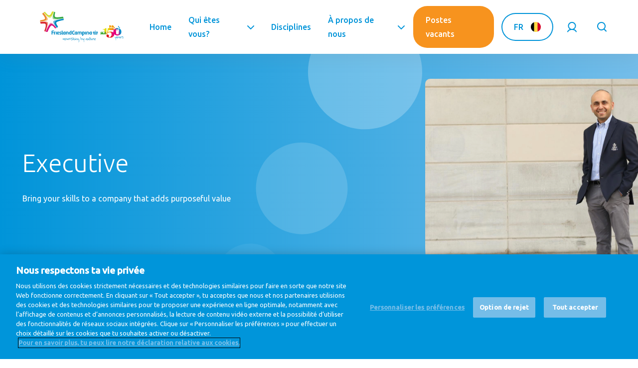

--- FILE ---
content_type: text/html; charset=UTF-8
request_url: https://careers.frieslandcampina.com/bel/fr/node/152
body_size: 40532
content:
<!DOCTYPE html>
<html lang="fr" dir="ltr">
<head>

  <meta charset="UTF-8">
  <meta http-equiv="X-UA-Compatible" content="IE=edge"/>

    <meta name="viewport" content="width=device-width, initial-scale=1.0, maximum-scale=1.0">
  <meta name="disabled-adaptations" content="watch">

  <meta property="og:url"           content="" />
  <meta property="og:type"          content="website" />
  <meta property="og:title"         content="" />
  <meta property="og:description"   content="" />
  <meta property="og:image"         content="" />

  <meta charset="utf-8" />
<link rel="canonical" href="https://careers.frieslandcampina.com/bel/en/page/executive-0" />
<link rel="alternate" hreflang="x-default" href="en" />
<meta name="Generator" content="Drupal 10 (https://www.drupal.org)" />
<meta name="MobileOptimized" content="width" />
<meta name="HandheldFriendly" content="true" />
<meta name="viewport" content="width=device-width, initial-scale=1.0" />
<link rel="icon" href="/core/misc/favicon.ico" type="image/vnd.microsoft.icon" />
<link rel="alternate" hreflang="en" href="https://careers.frieslandcampina.com/bel/en/page/executive-0" />

  <title>Executive | FrieslandCampina Global Career Site</title>
  <link rel="stylesheet" media="all" href="/themes/contrib/stable/css/core/components/progress.module.css?sxmqpd" />
<link rel="stylesheet" media="all" href="/themes/contrib/stable/css/core/components/ajax-progress.module.css?sxmqpd" />
<link rel="stylesheet" media="all" href="/themes/contrib/stable/css/system/components/align.module.css?sxmqpd" />
<link rel="stylesheet" media="all" href="/themes/contrib/stable/css/system/components/fieldgroup.module.css?sxmqpd" />
<link rel="stylesheet" media="all" href="/themes/contrib/stable/css/system/components/container-inline.module.css?sxmqpd" />
<link rel="stylesheet" media="all" href="/themes/contrib/stable/css/system/components/clearfix.module.css?sxmqpd" />
<link rel="stylesheet" media="all" href="/themes/contrib/stable/css/system/components/details.module.css?sxmqpd" />
<link rel="stylesheet" media="all" href="/themes/contrib/stable/css/system/components/hidden.module.css?sxmqpd" />
<link rel="stylesheet" media="all" href="/themes/contrib/stable/css/system/components/item-list.module.css?sxmqpd" />
<link rel="stylesheet" media="all" href="/themes/contrib/stable/css/system/components/js.module.css?sxmqpd" />
<link rel="stylesheet" media="all" href="/themes/contrib/stable/css/system/components/nowrap.module.css?sxmqpd" />
<link rel="stylesheet" media="all" href="/themes/contrib/stable/css/system/components/position-container.module.css?sxmqpd" />
<link rel="stylesheet" media="all" href="/themes/contrib/stable/css/system/components/reset-appearance.module.css?sxmqpd" />
<link rel="stylesheet" media="all" href="/themes/contrib/stable/css/system/components/resize.module.css?sxmqpd" />
<link rel="stylesheet" media="all" href="/themes/contrib/stable/css/system/components/system-status-counter.css?sxmqpd" />
<link rel="stylesheet" media="all" href="/themes/contrib/stable/css/system/components/system-status-report-counters.css?sxmqpd" />
<link rel="stylesheet" media="all" href="/themes/contrib/stable/css/system/components/system-status-report-general-info.css?sxmqpd" />
<link rel="stylesheet" media="all" href="/themes/contrib/stable/css/system/components/tablesort.module.css?sxmqpd" />
<link rel="stylesheet" media="all" href="/modules/contrib/paragraphs/css/paragraphs.unpublished.css?sxmqpd" />
<link rel="stylesheet" media="all" href="/themes/contrib/classy/css/components/node.css?sxmqpd" />
<link rel="stylesheet" media="all" href="/themes/custom/gcs_theme/assets/css/main.css?sxmqpd" />

  

  <script>
    (function () {
        /**
        * This file provides the main app with all API endpoints,
        * and informs it about the current environment it is running on.
        */

        var environment = 'prod';
        var endpoint = '';

        window.EnvironmentSettings = {};
        window.EnvironmentSettings.endpoint     = endpoint;
        window.EnvironmentSettings.environment  = environment;

    })();
  </script>

  <!-- Google Tag Manager -->
  <script>(function(w,d,s,l,i){w[l]=w[l]||[];w[l].push({'gtm.start':new Date().getTime(),event:'gtm.js'});var f=d.getElementsByTagName(s)[0],j=d.createElement(s),dl=l!='dataLayer'?'&l='+l:'';j.async=true;j.src='https://www.googletagmanager.com/gtm.js?id='+i+dl;f.parentNode.insertBefore(j,f);})(window,document,'script','dataLayer','GTM-544BL7P');
  </script>
  <!-- End Google Tag Manager -->

  <!-- Style sheets -->
  <link href="https://fonts.googleapis.com/css?family=Ubuntu:300,400,400i,500&display=swap" rel="stylesheet">
  <link rel="apple-touch-icon" sizes="120x120" href="/assets/images/favicons/apple-touch-icon.png">
  <link rel="icon" type="image/png" sizes="32x32" href="/assets/images/favicons/favicon-32x32.png">
  <link rel="icon" type="image/png" sizes="16x16" href="/assets/images/favicons/favicon-16x16.png">
  <link rel="manifest" href="/assets/images/favicons/manifest.json">
  <link rel="mask-icon" href="/assets/images/favicons/safari-pinned-tab.svg">
  <link rel="shortcut icon" href="/assets/images/favicons/favicon.ico">
  <meta name="msapplication-config" content="/assets/images/favicons/browserconfig.xml">
  <meta name="theme-color" content="#ffffff">

</head>

<body class="path-node page-node-type-paragraph-page">

  <noscript>
    <div style="display: block; z-index: 1000; text-align: center;font-weight: bold; line-height: 4.5em;">
      <p>Your Javascript seems to be disabled. Please enable it to continue using this site to its full capacity.</p>
    </div>
  </noscript>

  <!-- Google Tag Manager (noscript) -->
  <noscript><iframe src="https://www.googletagmanager.com/ns.html?id=GTM-544BL7P" height="0" width="0" style="display:none;visibility:hidden"></iframe></noscript>
  <!-- End Google Tag Manager (noscript) -->

  
  <a
    class="u-sr-only"
    href="#content"
    title="Passer au contenu principal"
  >
    Passer au contenu principal
  </a>

  
    <div class="dialog-off-canvas-main-canvas" data-off-canvas-main-canvas>
    


    <header class="c-header" js-hook-header>
        <div class="o-container">
            <div class="o-grid">
                <div class="o-col-24">
                    <div class="header__content">

                        <a href="/bel/fr" class="header__logo logo__is-large-screen">
                            <svg class="svg-brand-frieslandcampina-logo" xmlns="http://www.w3.org/2000/svg" height="182" viewBox="0 0 492 182" width="492"><filter id="a" height="120.8%" width="120.8%" x="-10.4%" y="-10.4%"><feGaussianBlur in="SourceGraphic" stdDeviation="2"/></filter><filter id="b" height="127%" width="136%" x="-18%" y="-13.5%"><feGaussianBlur in="SourceGraphic" stdDeviation="4"/></filter><filter id="c" height="129.5%" width="130.5%" x="-15.3%" y="-14.8%"><feGaussianBlur in="SourceGraphic" stdDeviation="2"/></filter><filter id="d" height="127%" width="136%" x="-18%" y="-13.5%"><feGaussianBlur in="SourceGraphic" stdDeviation="4"/></filter><filter id="e" height="130%" width="130%" x="-15%" y="-15%"><feGaussianBlur in="SourceGraphic" stdDeviation="2"/></filter><filter id="f" height="146.9%" width="146.9%" x="-23.5%" y="-23.5%"><feGaussianBlur in="SourceGraphic" stdDeviation="4"/></filter><mask id="g" fill="#fff"><path d="M55.94.85c-.555.262-1.38 1.888-1.22 3.805-.378 2.533 2.165 5.518.988 8.22-.17.376.443 3.145.778 4.736H46.59l-4.104 28.464 3.268.997a18.066 18.066 0 014.793-3.806c1.772-.96 3.977-1.443 6.601-1.443 3.392 0 6.156 1.167 8.292 3.494 2.128 2.328 3.193 5.322 3.193 8.954 0 2.498-.33 4.738-.974 6.708-.654 1.973-1.603 3.681-2.878 5.125a10.815 10.815 0 01-3.979 2.88c-1.546.65-3.125.983-4.733.983-.79 0-1.634-.058-2.542-.171-.898-.118-1.686-.29-2.362-.527.31-.792.698-1.951 1.179-3.475.483-1.525.723-2.924.723-4.221 0-1.822-.712-3.29-2.144-4.388-1.42-1.09-3.243-1.642-5.476-1.642-2.135 0-3.855.634-5.14 1.89-1.286 1.273-1.926 2.812-1.926 4.647 0 3.094 1.937 5.774 5.8 8.047 3.866 2.27 8.69 3.392 14.468 3.392 7.478 0 13.608-1.786 18.42-5.387 4.807-3.599 7.216-8.232 7.216-13.908 0-.627-.05-1.225-.103-1.821.467.538.981 1.056 1.52 1.561 2.18 1.982 4.888 3.574 8.142 4.793 3.263 1.212 5.925 1.993 10.193 1.82 2.447-.103 4.397-.516 7.507-1.546 3.107-1.032 5.823-2.533 8.16-4.495 2.224-1.88 3.98-4.173 5.276-6.902 1.232-2.629 1.872-5.571 1.913-8.814v-.567c-.085-5.276-2.867-13.142-9.651-17.895a8.539 8.539 0 01-1.47 1.027c-1.59.888-3.307 1.33-4.993 1.54a18.427 18.427 0 01-3.797.053 8.629 8.629 0 01-.63-.067l-.309-.047-.162-.024-.076-.014-.042-.01h-.029a.532.532 0 01-.438-.325c.033-.06.07-.13.11-.198l-.04.035s.09-.142.24-.391c.028-.05.062-.094.09-.15.579-.956 1.809-3.053 2.752-5.048a27.986 27.986 0 00-5.11-.46c-14.151 0-20.103 9.403-21.004 10.813l-1.515-9.481h-3.992c-.002-.02-.01-.038-.013-.06-.387-2.832.102-5.332.244-5.28.583.202 1.035.124 1.457.05 1.01-.18 1.835-.362 3.913 3.341 1.465 2.616 2.947 2.2 3.536 3.22.374.65 2.378.243 1.993-.76-.218-.582-.963-3.065-.894-3.456.12-.26.18-.523.109-.825-.045-.185-.44-.418-.63-.923.085.033.347.171.536.171.318-.002.759-.227.928-.387.284-.276-.585-.59-.99-.62-.263-.02-.536.093-.799.093-.1-.827-.6-1.072-1.11-1.112-1.085-.078-2.368-2.227-3.656-4.615-1.123-2.075-3.214-5.094-5.725-5.556-3.68-.685-6.728-.056-12.973-.663C61.288.087 60.252 0 59.422 0c-1.385 0-2.197.24-3.483.85zm11.013 8.222c-.627-.26-1.314-.576-1.572-1.2-.285-.69.046-1.478-.091-2.205-.183-.943-1.526-2.985-2.356-3.467l6.097-.04c.591 0 .838-.016 1.234.378.387.393.63.987.451 1.512-.3.9-1.588 1.148-1.915 2.037-.1.283-.09.588-.082.881l.042 1.27c.007.238.01.483-.102.683-.149.27-.47.398-.774.398h-.027c-.318-.009-.611-.129-.905-.247zm-4.86 4.028c.419-.044.283-.772.267-1.185.363-.3.657-.734.826-1.317 1.416.598 3.387 1.181 6.465 1.392s-.071 3-.087 3.305c-.006.25-.28 1.61-.402 2.316H60.61c-.65-1.36-1.056-3.027-1.04-3.3.028-.702.081-1.233.186-1.97.051.023.227.056.29.076.032.312.155.841.477.841.363 0 .36-.536.374-.85.138.01.47-.048.592-.097.093.287.229.791.562.791.011 0 .022 0 .042-.002zm8.966 2.48c.494-.654 1.43-3.292 1.43-3.292.263.11 1.42.212 1.915.09.098-.036.683 3.527.912 5.064l.029.169h-4.829c.11-.699.305-1.68.543-2.03zm-13.605-1.66l1.459 3.69h-.88c-.303-1.176-.539-2.926-.58-3.69zm38.902 15.637c-.867-.207-1.79-.523-2.282-1.264-1.04-1.592 1.061-2.408 2.289-2.566 3.777-.472 7.653-.452 11.452-.285 1.239.056 3.855.036 4.53 1.332.368.705-.02 1.688-.086 2.507a6053.213 6053.213 0 00-.79 9.072c-.384 4.453-.77 8.901-1.163 13.358 0 1.366-3.19 1.79-7.126 1.79-.02 0-.031-.004-.042-.004-.016 0-.027.005-.04.005-3.94 0-7.133-.425-7.133-1.79 0-3.5-.603-6.96-.905-10.432-.145-1.666-.287-3.334-.436-4.998-.125-1.43-.111-3.022-.478-4.41s4.99-.029 8.393-.34c2.076-.194 4.64-.634 6.204-1.864-2.216.267-4.462.49-6.695.49-1.915 0-3.823-.166-5.692-.601zm-46.695-1.273H81.6c-.327.594-.609 1.201-.86 1.82-1.07 2.582-1.595 5.378-1.595 8.396 0 1.592.16 3.127.467 4.622a15.38 15.38 0 00-2.816-2.193c-2.317-1.386-4.693-2.34-7.13-2.845-2.442-.5-4.92-.754-7.418-.754-3.245 0-6.065.4-8.458 1.203-2.398.8-4.36 1.64-5.883 2.511zm57.963-23.94c-.367.289-.659.763-.77 1.268-.102.524-.082.978.178 1.499.29.616.69 1.236 1.103 1.923.839 1.37 1.508 2.976 1.806 4.562.163.792.265 1.588.343 2.376.011.126.02.26.033.398.045-.11.103-.218.145-.327.305-.69.57-1.395.823-2.091.48-1.399.852-2.82.947-4.197.094-1.374-.115-2.676-.75-3.696a6.189 6.189 0 00-.546-.719 6.87 6.87 0 00-.692-.663c-.472-.387-.981-.642-1.42-.69a1.26 1.26 0 00-.2-.012c-.36 0-.689.126-1 .369zm7.295 7.597c-.434.214-.758.63-.956 1.166-.083.22-.196.74-.323 1.134-.131.425-.293.86-.487 1.279-.832 1.702-2.086 2.91-3.29 4.024-.618.558-1.243 1.087-1.868 1.616-.18.143-.391.32-.582.474l.713-.107c.779-.133 1.546-.3 2.294-.496 1.492-.391 2.915-.943 4.123-1.708 1.199-.778 2.149-1.779 2.651-3.011.545-1.266.743-2.714.247-3.588-.3-.622-.99-.99-1.68-.992-.29 0-.58.07-.842.21zm-82.475 5.67c-.37.493-.872 1.043-1.506 1.686-.63.631-1.441 1.236-2.438 1.832-.965.563-2.19 1.057-3.647 1.457-1.464.403-3.208.598-5.216.598h-1.9v3h8.755l-.027 17.952c0 5.03-5.527 4.306-6.225 2.916-2.029-4.048-1.077-8.517.491-12.56-2.61 1.72-4.969 3.676-5.745 8.31-.167 1.025 0 1.77-.373 2.875-1.466-4.635-5.265-8.974-10.174-10.093.296.073 2.256 2.756 2.707 3.367 1.364 1.857 2.42 4.41 2.923 6.635-1.606-1.78-4.16-3.77-6.706-2.916-.85.287-1.566.84-2.175 1.484-.276.293-.556.609-.768.952-.169.284-.331.62-.42 1.118 1.054-1.176 3.425-1.804 4.78-.754 1.63 1.257 1.944 3.746-.352 4.422-.618.182-1.27.256-1.92.287-.867.042-.284 0-1.236 0v3.236l45.157-.013v-3.243c-.667-.05-1.71-.096-3.107-.3-1.413-.205-2.418-.448-3.016-.701-.665-.296-1.181-.719-1.548-1.283-.354-.55-.525-1.21-.525-1.969V27.355c0-1.455.033-3.094.1-4.929.071-1.835.138-3.44.207-4.815z" fill="#fff" fill-rule="evenodd"/></mask><g fill="none" fill-rule="evenodd"><path d="M168.543 127.577l-.006 8.365h-4.869l.015-9.295c.019-.908-.03-1.719-.169-2.394-.266-1.32-1.032-2.131-2.813-2.131-.734 0-1.515.134-2.329.445l-.014 13.375h-4.892v-16.037c2.328-.788 4.827-1.477 7.717-1.477 4.066 0 6.456 2.397 7.127 5.7.154.783.227 1.955.233 3.449M288.685 127.577l-.006 8.365h-4.876l.016-9.295c.013-.908-.016-1.719-.157-2.394-.267-1.32-1.047-2.131-2.811-2.131-.751 0-1.527.134-2.338.445l-.024 13.375h-4.89l.009-16.037c2.319-.788 4.827-1.477 7.718-1.477 4.054 0 6.46 2.397 7.117 5.7.157.783.236 1.955.242 3.449M144.491 122.071c-2.094 0-4.321 2.654-3.602 6.92.437 2.594 1.908 3.436 2.86 3.436.783 0 1.435-.265 1.998-.766l-.014-9.516a14.256 14.256 0 00-1.242-.074zm6.179 13.871h-3.703s-.311-.518-.484-1.172c-.36.283-1.484 1.383-3.719 1.383-3.078 0-5.96-2.852-6.748-6.726-1.472-7.288 3.813-10.967 8.89-10.967 2.031 0 4.452.513 5.749.891zM212.588 122.071c-2.092 0-4.326 2.654-3.592 6.92.42 2.594 1.904 3.436 2.855 3.436.769 0 1.44-.265 2.003-.766l-.024-9.516a14.207 14.207 0 00-1.242-.074zm6.172 13.871h-3.704s-.312-.518-.467-1.172c-.375.283-1.501 1.383-3.718 1.383-3.088 0-5.972-2.852-6.757-6.726-1.477-7.288 3.802-10.967 8.897-10.967 2.029 0 4.453.559 5.749.936zM299.411 122.071c-2.093 0-4.314 2.654-3.594 6.92.44 2.594 1.907 3.436 2.876 3.436.765 0 1.423-.265 1.985-.766l-.015-9.516c-.331-.031-.83-.074-1.252-.074zm6.178 13.871h-3.709s-.297-.518-.47-1.172c-.374.283-1.492 1.383-3.716 1.383-3.087 0-5.971-2.852-6.75-6.726-1.484-7.288 3.801-10.967 8.889-10.967 2.015 0 4.452.513 5.75.891zM246.835 127.598l.016 8.344h-4.89v-9.266c.014-.92 0-1.748-.124-2.434-.267-1.251-1.017-2.128-2.851-2.128-.744 0-2.049.236-2.854.711.049.103.557 1.703.557 3.679l.016 9.438h-4.93l.006-9.295c.01-.954-.036-1.788-.18-2.468-.251-1.283-1.031-2.065-2.766-2.065-.765 0-1.514.142-2.326.448l-.015 13.38h-4.892v-16.06c1.978-.72 4.892-1.454 7.719-1.454 1.828 0 3.313.469 4.454 1.311a13 13 0 015.701-1.311c4.047 0 6.437 2.397 7.109 5.7.157.817.266 2.002.25 3.47M258.958 128.991c-.703 4.702-4.466 3.685-4.911 3.342v-10.188c.336-.046.89-.086 1.305-.086 2.095 0 4.264 2.635 3.606 6.932zm-4.013-10.531c-2.033 0-4.453.374-5.748.734v24.732h4.889l-.039-8.313c.509.188 1.882.54 2.742.54 3.774 0 6.204-2.717 6.911-6.242 1.62-8.069-3.834-11.451-8.755-11.451zM126.343 130.442c-.454-2.189-2.078-3.578-3.858-4.555-1.875-1.037-3.076-1.599-3.236-2.337-.123-.654.203-1.81 1.626-1.842 1.32-.032 2.233.328 3.953 1.283v-3.609c-1.908-.722-3.038-.954-4.516-.954-3.266 0-5.981 1.811-5.266 5.374.407 2.017 1.562 3.125 3.048 4.109 1.64 1.045 3.477 1.968 3.72 3.188.186.937-.37 2.202-2.519 2.202-1.31 0-2.732-.779-3.922-1.408v3.754c1.235.466 2.658.8 4.392.8 4.312 0 7.423-1.817 6.578-6.005M90.814 118.67c-4.032 0-6.344.807-8.312 1.475l.046 15.797h4.89l-.029-13.231c.81-.315 2.177-.441 2.92-.441.266 0 .5.032.735.064v-3.658c-.094 0-.172-.006-.25-.006M97.797 135.942h-4.781l.033-17.217s.621-.189 2.373-.203c1.986-.022 2.406.203 2.406.203zM134.997 132.145c-.153.031-.341.031-.577.031-.993 0-1.466-.465-1.466-2.094v-16.857s-.441-.234-2.455-.221c-1.795.018-2.421.221-2.421.221h-.016v17.069c0 5.305 3.048 6.179 5.108 6.179 1.236 0 2.094-.172 2.86-.406zM270.74 135.942h-4.782l.034-16.923s.64-.343 2.381-.349c1.977-.022 2.4.349 2.4.349z" fill="#008ac4"/><path d="M202.37 131.785c-.954.297-2.248.674-3.454.674-3.387 0-4.656-3.376-4.656-7.64 0-4.018.987-7.691 4.469-7.691 1.032 0 2.377.206 3.483 1.269l2.484-3.283c-1.305-1.306-3.092-2.06-5.967-2.06-5.383 0-9.78 3.508-9.78 11.765 0 8.434 4.015 11.779 9.865 11.779 1.62 0 4.229-.531 5.477-1.031zM178.635 132.613c-.998 0-2.405-.843-2.855-3.468-.454-2.703.187-5.446 1.888-6.703 1.062-.725 2.266-.514 3.172-.248l.017 9.53a3.322 3.322 0 01-2.222.889zm4.613-19.609c-1.783.018-2.408.221-2.408.221l.017 5.361c-.391-.035-.923-.158-1.329-.158-4.998 0-10.188 3.202-8.564 11.202.8 3.92 3.659 6.757 7.078 6.757 1.22 0 2.47-.586 3.531-1.397l.47.952h3.735v-22.717s-.509-.234-2.53-.221zM107.366 121.77h.058c1.264-.1 2.312 1.375 2.387 3.547l-.021 1.016h-5.335s-.394-4.376 2.911-4.563zm1.62 7.494c.952 0 2.297-.025 3.141-.085l1.082-.05c0-.061.346-1.531.315-3.196-.087-5.834-2.899-7.411-6.381-7.505h-.024.005-.03c-4.297.063-7.435 2.649-7.421 8.937v.077c.17 6.5 3.063 8.954 7.673 9.045l.044.017c1.096 0 3.235-.188 5.355-1.249v-3.594c-1.981.888-2.885 1.357-4.916 1.25-3.843-.201-3.467-3.647-3.467-3.647zM73.315 117.208c.718-.594 2.406-.829 4.017-.829 3.701 0 5.108.801 5.108.801l1.077-3.675s-2.796-1.451-8.452-.945c-5.296.477-6.936 1.877-6.936 1.877v21.63H73.3l.015-9.653h7.469v-4h-7.469zM328.816 115.366a2.53 2.53 0 01-2.53 2.527 2.519 2.519 0 01-2.533-2.527 2.53 2.53 0 012.533-2.532c1.388 0 2.53 1.14 2.53 2.532M340.799 122.537c0-1.609-.624-2.703-1.537-3.312-.914-.594-2.04-.725-3.087-.725-.414 0-.811.022-1.187.051-2.063.165-3.906.643-4.751.985v11.532h3.75v-8.654c.735-.144 1.328-.22 1.767-.22.514 0 .827.1.954.22.139.108.217.262.233.669 0 .353-.094.859-.292 1.502a48.515 48.515 0 01-.958 2.794v3.689h2.593c.03-.095 1.921-4.97 2.234-6.392.187-.797.281-1.506.281-2.139M314.973 135.927h22.609v-3.282h-22.609zM328.316 119.608s-.469-.131-2.03-.131c-1.192 0-2.048.131-2.048.131v11.46h4.078zM316.88 127.379a59.021 59.021 0 01-.968-2.794c-.189-.643-.282-1.149-.282-1.502.006-.407.093-.561.217-.669.141-.12.454-.22.969-.22.439 0 1.033.076 1.75.22v8.654h3.767v-11.532c-.844-.342-2.687-.82-4.751-.985a15.5 15.5 0 00-1.186-.051c-1.047 0-2.173.131-3.095.725-.921.609-1.532 1.703-1.532 3.312 0 .633.094 1.342.281 2.139.315 1.422 2.203 6.297 2.237 6.392h2.593z" fill="#008ac4"/><path d="M82.713 3.324c-4.332 11.966-6.584 19.331-7.806 24.888-.771 3.612-1.085 6.268-.984 8.548.187 6.54 4.117 8.419 7.484 9.14 3.368.721 7.188.702 11.752.5 4.53-.218 9.638-.733 14.824-1.36 7.361-.903 21.867-3.217 28.922-4.314-10.516 1.408-22.574 2.863-32.717 3.002-4.391.061-8.422-.125-11.998-.733-3.565-.64-6.752-1.531-9.484-3.969-1.881-1.729-3.063-3.906-3.758-6.085-.698-2.203-.962-4.46-.994-6.757-.063-5.811 1.345-11.937 2.906-17.268.534-1.78 1.172-3.678 1.867-5.595l.262-.716z" fill="#9ccd94"/><path d="M77.954 26.184c.032 2.297.296 4.554.994 6.757.695 2.179 1.877 4.356 3.758 6.085 2.732 2.438 5.919 3.329 9.484 3.969 3.576.608 7.607.794 11.998.733 10.143-.139 22.201-1.594 32.717-3.002.72-.092 1.438-.194 2.139-.294a32.177 32.177 0 00-.592-2.289c-.812-2.711-2.032-5.368-3.351-7.445-5.76.779-11.741 1.515-17.708 2.288-13.08 1.774-24.9 2.026-28.907-2.025-3.779-3.827-1.126-16.528 1.546-25.839-1.78-1.383-4.024-2.785-6.641-3.596-.07.201-.156.41-.234.627a108.523 108.523 0 00-2.297 6.763c-1.561 5.331-2.969 11.457-2.906 17.268" fill="#3aab47"/><path d="M34.224 119.317c3.734-9.357 10.013-24.199 16.716-33.981 2.406-3.486 4.797-6.469 7.454-8.704 1.477-1.216 3.063-2.28 5.123-2.856a12.722 12.722 0 013.546-.503c3.363.017 5.827 1.031 8.58 2.531 2.75 1.515 5.311 3.468 7.688 5.554 4.75 4.18 13.763 15.982 13.763 15.982h.008s-8.978-12.334-14.391-18.175c-2.725-2.924-5.561-6.032-8.442-8.235-1.456-1.093-2.909-2.062-4.47-2.828-1.561-.721-3.265-1.314-5.29-1.326-.663 0-1.383.061-2.139.264-2.648.765-3.892 2.187-5.242 3.638-2.24 2.612-4.305 6.423-6.515 10.612-6.109 11.656-12.747 28.556-16.388 38.025z" fill="#e893b5"/><path d="M88.688 99.241c2.376-.118 5.76-.781 8.406-1.901 0 0-9.013-11.802-13.763-15.982-2.377-2.086-4.938-4.039-7.688-5.554-2.753-1.5-5.217-2.514-8.58-2.531-1.155 0-2.356.157-3.546.503-2.06.576-3.646 1.64-5.123 2.856-2.657 2.235-5.048 5.218-7.454 8.704-6.703 9.782-12.982 24.624-16.716 33.981 1.994.694 5.857 1.473 10.25 1.273.329-.834 14.269-36.712 23.632-38.192 7.221-1.141 18.472 13.89 20.582 16.843" fill="#d8127d"/><path d="M108.526 48.526c15.396-3.892 27.129-5.378 30.832-6-4.893.59-23.252 3.372-39.812 6.657-16.559 3.296-24.723 6.685-20.934 17.296 3.547 9.888 18.311 27.311 20.281 29.599-1.363-1.788-8.658-11.585-11.164-17.532-8.766-18.569 5.178-26.083 20.797-30.02" fill="#74b7d9"/><path d="M139.344 50.666s.889-4.117.07-8.148l-.056.008c-3.703.622-15.436 2.108-30.832 6-15.619 3.937-29.563 11.451-20.797 30.02 2.506 5.947 9.801 15.744 11.164 17.532.131.156.222.273.222.273s4.457-2.72 7.112-7.079l.157-.254c.331.408-11.862-15.756-10.657-22.855 1.328-7.819 33.211-13.797 43.617-15.497" fill="#008ac4"/><path d="M23.389 7.309l.208.262c2.704 3.406 7.265 8.955 13.123 15.493 3.561 3.951 7.047 7.562 10.422 10.328 1.703 1.374 3.364 2.562 5.131 3.468 4.458 2.289 8.429 2.297 12.585-1.076 2.609-2.174 4.438-4.978 6.155-8.143 2.531-4.749 4.655-10.422 6.626-15.969 1.141-3.265 2.233-6.482 3.266-9.39-1.375 3.36-2.812 6.936-4.471 10.422-2.48 5.203-5.389 10.252-9.74 14.031-2.891 2.518-6.57 4.392-10.868 4.828a13.51 13.51 0 01-1.123.047c-3.936-.047-7.319-1.672-10.594-3.781-3.267-2.157-6.466-4.983-9.656-8.17-3.557-3.568-7.363-7.93-10.848-12.094l-.092-.106z" fill="#e7ea97"/><path d="M44.109 27.829c3.275 2.109 6.658 3.734 10.594 3.781.376 0 .752-.016 1.123-.047 4.298-.436 7.977-2.31 10.868-4.828 4.351-3.779 7.26-8.828 9.74-14.031a143.257 143.257 0 004.471-10.422c.22-.58.282-.767.474-1.326-.233-.063-.47-.117-.717-.172-3.625-.782-7.078-.751-9.939-.079-1.828 4.467-7.834 20.674-16.043 21.899-7.055 1.055-16.384-9.892-25.681-20.923-2.343.486-5.518 2-7.465 3.38.136.153.061.081.202.244 4.037 4.931 8.369 9.993 12.717 14.354 3.19 3.187 6.389 6.013 9.656 8.17" fill="#d2db2f"/><path d="M45.487 40.572c-1.279-2.952-3.029-5.702-4.826-8.374-1.688-2.518-3.484-4.969-5.33-7.374-3.951-5.157-8.137-10.143-12.482-14.971a291.784 291.784 0 00-3.078-3.325l-.063-.063c4.462 4.901 11.865 13.457 17.206 24.896 1.504 3.222 5.423 12.575-1.469 18.673-7.114 6.295-21.281 8.311-34.61 10.257 6.265-.689 12.53-1.44 18.764-2.36 4.484-.657 8.969-1.378 13.375-2.388 3.672-.861 7.75-1.863 10.718-4.283 1.562-1.265 2.719-3.048 2.93-5.078.194-1.97-.414-3.827-1.135-5.61" fill="#f5c286"/><path d="M13.443 14.419c6.867 7.912 9.709 10.49 14.768 20.665 3.927 7.901-.378 10.19-5.737 12.347-4.531 1.843-20.952 4.484-20.952 4.484l-.007.001C.664 54.432.444 57.058.819 60.293l.016-.002c13.329-1.946 27.496-3.962 34.61-10.257 6.892-6.098 2.973-15.451 1.469-18.673C31.573 19.922 24.17 11.366 19.708 6.465l-.063-.063c-1.238.904-2.302 2.17-3.799 4.045-1.342 1.679-2.289 3.464-2.398 3.972" fill="#eb8b2d"/><path d="M45.19 63.417c-2-2.018-4.796-2.923-7.529-3.377-2.657-.423-5.374-.469-8.06-.438-9.509.157-18.981 1.414-28.403 2.694l-.059.009c8.114-1.008 14.304-1.437 19.086-1.437 5.102.009 8.704.469 11.608 1.451.208.066.41.136.609.207.111.039.217.079.325.119l.159.062c6.97 2.685 8.862 8.344 8.97 15.223-.031 6.657-1.798 14.999-4.062 23.421-1.658 6.123-3.599 12.23-5.379 17.39 2.392-6.269 4.892-12.501 7.157-18.812 2.401-6.719 4.734-13.451 6.409-20.405.725-3.017 1.351-6.094 1.396-9.203.041-2.459-.459-5.076-2.227-6.904" fill="#eb9073"/><path d="M41.896 77.93c-.108-6.879-2-12.538-8.97-15.223l-.159-.062c-.108-.04-.214-.08-.325-.119-.199-.07-.401-.141-.609-.207-2.904-.982-6.506-1.442-11.608-1.451-4.782 0-10.972.429-19.086 1.437.819 5.083 2.903 8.399 3.788 9.585 6.58-.757 11.58-1.053 15.298-1.053 14.069-.061 14.441 4.004 13.702 15.07-.613 9.18-6.813 25.238-8.437 28.629 0 0 1.187 1.14 2.687 2.074a28.085 28.085 0 004.261 2.125l.017.006c1.78-5.16 3.721-11.267 5.379-17.39 2.264-8.422 4.031-16.764 4.062-23.421" fill="#d8232a"/><g fill="#008ac4"><path d="M229.065 174.383c-.172-1.498-.356-2.994-.513-4.493-.116-1.106-.198-2.217-.294-3.326-.024-.277-.024-.558-.07-.831a.394.394 0 00-.214-.256l-.248.168c-.387.403-.748.833-1.153 1.216-1.482 1.401-4.344 1.242-5.591-.28-.862-1.052-1.132-2.558-.596-3.802.671-1.556 1.784-2.703 3.135-3.686.852-.618 1.828-.744 2.795-.945a1.1 1.1 0 01.695.098c.257.139.617.366.645.59.047.392-.377.388-.69.474-1.935.535-3.615 1.469-4.708 3.231a3.025 3.025 0 00.412 3.754c.452.461 1.03.564 1.64.257.283-.142.589-.292.8-.516.76-.808 1.521-1.62 2.199-2.494.215-.278.189-.752.239-1.142.056-.415.247-.676.682-.681.428-.005.928-.127 1.154.394.142.324.236.683.276 1.035.107.947.228 1.898.244 2.849.026 1.517.265 3.004.456 4.503.179 1.418.277 2.858.249 4.286-.021 1.019-.213 2.061-.501 3.043-.382 1.3-1.266 2.175-2.645 2.512-.61.149-1.091-.099-1.591-.327-.1-.045-.206-.317-.161-.391.089-.142.337-.337.429-.298.508.218.986.128 1.338-.214.389-.378.774-.829.971-1.323a8.454 8.454 0 00.616-3.405M248.737 161.72c-.113-.61-.189-1.16-.322-1.697-.168-.687-.497-.896-1.119-.605-.679.317-1.359.691-1.936 1.165-1.48 1.213-2.544 2.737-3.117 4.583-.094.303-.187.615-.337.891-.258.476-.791.702-1.19.555-.479-.177-.555-.496-.557-1.149-.003-1.025-.049-2.06-.201-3.073-.432-2.9-.937-5.789-1.389-8.686a18.992 18.992 0 01-.224-2.367c-.018-.661.182-.851.7-.895.592-.05 1.056.239 1.173.784.108.503.193 1.015.236 1.527.106 1.267.14 2.542.282 3.804.202 1.812.47 3.615.723 5.421.019.13.147.244.224.366.112-.098.251-.178.333-.298.891-1.293 1.912-2.481 3.274-3.271 1.135-.658 2.349-1.199 3.735-.602.726.314 1.124.816 1.307 1.579.61 2.528-.231 4.707-1.607 6.746-.636.942-1.641 1.37-2.706 1.636-.516.129-1.139-.135-1.357-.541-.124-.228-.103-.585.196-.542 2.27.326 2.797-1.394 3.4-2.929.299-.759.332-1.622.479-2.402M193.164 158.93a36.138 36.138 0 01.523-6.421l.018-.238c.071-.435.291-.766.753-.793.442-.026.918.433.896.934-.046 1.03-.17 2.056-.271 3.084-.055.551-.143 1.099-.193 1.652-.085.948-.174 1.898-.219 2.85-.022.473.039.952.079 1.426.017.197.088.388.112.584.067.558.124 1.117.184 1.675.283-.521.552-1.051.851-1.562.481-.826.963-1.653 1.484-2.453.192-.293.467-.555.755-.757.913-.643 2.223-.284 2.664.635.634 1.322.946 2.704 1.03 4.135.072 1.236.042 2.479.003 3.716-.019.672-.137 1.342-.232 2.01-.079.555-.345.738-.899.706-.519-.03-.53-.388-.529-.763.001-1.438.069-2.882-.015-4.315-.07-1.183-.3-2.359-.498-3.532-.058-.34-.197-.788-.64-.733-.312.038-.707.246-.871.502-.58.901-1.092 1.848-1.599 2.794-.338.633-.619 1.296-.932 1.941-.202.416-.481.729-.994.744-.44.011-.797-.081-.914-.573-.083-.346-.213-.691-.234-1.043-.119-2.067-.211-4.136-.312-6.205M257.493 174.696c-.058-2.537.547-4.971 1.097-7.412.279-1.239.567-2.475.837-3.715.031-.145-.024-.308-.039-.462-.117.123-.259.229-.347.37-.754 1.217-1.436 2.484-2.265 3.648-.854 1.196-2.547 1.107-3.423-.088-.14-.191-.284-.394-.354-.615-.541-1.71-.921-3.454-.974-5.252-.024-.814.147-1.069.591-1.126.495-.064.799.187.949.993.173.934.217 1.891.37 2.83.116.703.275 1.405.493 2.083.202.625.603.727 1.072.303.322-.291.612-.633.851-.995 1.232-1.869 2.34-3.802 2.994-5.963.046-.152.084-.309.149-.454.235-.522.594-.759.998-.673.519.11.843.441.868.986.064 1.435.017 2.859-.359 4.266a427.567 427.567 0 00-1.895 7.388c-.475 1.914-.557 3.846-.193 5.796.138.74.211 1.493.277 2.244.024.27-.019.562-.103.82-.083.256-.233.59-.58.456-.265-.104-.479-.352-.701-.552l-.022-.233-.291-4.643M270.951 160.764c.09 1.389.179 2.779.274 4.167l.078.221c.099-.046.245-.066.289-.144.51-.902.986-1.825 1.509-2.719.645-1.1 1.295-2.199 1.998-3.261.732-1.108 2.663-1.271 3.534-.242.323.38.366 1.025.457 1.563.074.428.034.877.027 1.317a40.825 40.825 0 00.679 8.19c.143.766-.314 1.135-1.062.887-.697-.231-.996-.745-1.028-1.452-.081-1.75-.129-3.502-.261-5.248-.096-1.265-.294-2.522-.471-3.778-.023-.162-.179-.406-.302-.425-.137-.02-.342.142-.459.276-1.451 1.684-2.384 3.674-3.29 5.675a16.372 16.372 0 00-.707 1.902c-.154.493-.355.912-.931.929-.498.014-1.195-.505-1.315-1.027-.179-.77-.338-1.553-.398-2.341a94.762 94.762 0 01-.24-4.767c-.014-.548.134-1.1.2-1.651.04-.342.141-.633.537-.683.343-.043.763.287.863.694.047.191.037.397.04.596.005.44.001.88.001 1.319zM136.947 160.893c.114 1.065.222 2.13.344 3.193.023.195.086.387.156.572.04.106.131.193.198.29.109-.102.261-.182.321-.306.505-1.039.948-2.111 1.499-3.124.532-.974 1.152-1.904 1.768-2.829.469-.705 1.187-.974 1.987-.771.721.181 1.1.794 1.232 1.486.147.777.221 1.572.27 2.363.105 1.707.139 3.418.276 5.122.045.574.264 1.153.497 1.689.186.429.364.83-.008 1.195-.26.255-.91.055-1.288-.312-.533-.516-.576-1.215-.638-1.874-.129-1.383-.138-2.779-.277-4.162a17.505 17.505 0 00-.514-2.68c-.139-.525-.561-.582-.875-.13a16.59 16.59 0 00-1.228 2.044c-.608 1.21-1.147 2.455-1.734 3.675-.153.319-.332.651-.579.894-.628.617-1.564.48-2.021-.285a5.143 5.143 0 01-.479-1.09c-.663-2.113-.848-4.284-.698-6.485.061-.894.446-1.273 1.13-1.248.476.017.75.239.764.727.01.359-.001.718-.002 1.077v.959zM293.176 151.151c.637.039.982.405 1.047 1.157.052.596.02 1.198.025 1.799.001.239-.006.479.001.72.025.899.033.943.978.88 1.029-.069 2.051-.234 3.078-.331a25.63 25.63 0 012.145-.126c.215-.004.475.101.641.243.194.164.306.424.453.642-.202.11-.392.276-.608.319-.854.17-1.718.295-2.576.449-1.016.183-2.035.35-3.042.576-.844.189-.84.22-.843 1.146-.006 1.874.184 3.731.453 5.584.058.393.021.799.061 1.196.036.359.149.584.623.432.571-.182 1.015.083.941.591-.145 1.005-.161 2.077-1.065 2.825-.75.619-1.445.45-1.693-.508a18.941 18.941 0 01-.453-2.337c-.131-1.025-.184-2.059-.281-3.088-.156-1.661-.32-3.321-.483-4.983-.027-.272-.132-.485-.452-.357-.554.223-1.006-.109-1.489-.252-.344-.102-.472-.38-.472-.745-.003-.399.225-.603.55-.678.346-.079.71-.094 1.067-.103.408-.011.583-.211.558-.6-.044-.714-.128-1.427-.139-2.141a9.271 9.271 0 01.117-1.754c.082-.467.485-.593.858-.556M210.493 162.311c.001.839-.008 1.677.009 2.515.002.136.088.344.189.385.102.041.321-.045.402-.145.375-.462.742-.934 1.071-1.43.746-1.128 1.429-2.3 2.211-3.401.549-.773 1.154-1.533 2.166-1.78.89-.218 1.585.171 1.595 1.075.017 1.508-.084 3.018-.163 4.525-.075 1.428-.215 2.853-.262 4.281-.014.461.135.944.288 1.389.125.361-.041.579-.285.681-.218.091-.565.11-.751-.006a1.46 1.46 0 01-.694-1.317c.031-.992.157-1.982.16-2.972.003-1.587-.055-3.175-.108-4.763-.006-.176-.155-.347-.238-.521-.198.109-.472.169-.579.335a150.736 150.736 0 00-2.19 3.557c-.369.614-.715 1.242-1.065 1.868-.362.652-.758 1.244-1.649 1.102-.797-.128-1.635-.93-1.748-1.765a31.741 31.741 0 01-.246-5.838c.041-.857.344-1.088 1.118-1.011.591.059.744.203.763.841.023.797.006 1.596.006 2.395M321.989 163.655c1.335-.316 2.917-.708 3.985-2.114.256-.337.575-.704.327-1.189-.17-.332-.706-.446-1.307-.304l-.226.077c-1.507.594-2.611 1.644-3.397 3.042-.196.348-.097.474.618.488zm2.33 5.62c-.763-.171-1.541-.309-2.298-.522-1.35-.38-2.139-1.343-2.498-2.65-.131-.475-.176-.926-.713-1.144-.155-.064-.263-.288-.355-.458-.242-.441-.162-.794.28-.811.737-.027.846-.514 1.106-1.024 1.026-2.013 2.626-3.386 4.819-4.003.759-.214 1.517-.058 2.202.307 1.391.743 1.695 2.466.655 3.662-.802.924-1.825 1.559-2.962 1.947-.97.331-1.995.503-2.998.732-.29.067-.408.177-.296.491.387 1.082 1.195 1.721 2.273 1.882.935.141 1.914.157 2.834-.221.147-.06.301-.167.447-.157.219.014.526.048.623.191.094.138.041.48-.077.633-.207.271-.481.576-.786.668-.714.218-1.463.318-2.256.477zM166.328 161.719a22.727 22.727 0 00.443 5.573c.032.154.034.319.019.476-.054.537-.456.795-.92.518-.281-.168-.56-.473-.661-.776-.173-.52-.237-1.084-.295-1.634-.105-.987-.169-1.977-.258-2.965-.01-.105-.072-.204-.11-.307-.076.085-.172.159-.224.258-.537 1.017-1.084 2.03-1.596 3.06-.742 1.495-2.545 1.387-3.415.106-.601-.884-1.142-1.834-1.541-2.823-.475-1.174-.773-2.42-1.135-3.64a3.338 3.338 0 01-.134-.818c-.033-.953.293-1.238 1.21-1.111.356.049.593.207.677.567.081.348.207.692.238 1.045.159 1.811.893 3.451 1.508 5.126.078.214.266.392.413.579.27.342.545.296.77-.037.443-.661.932-1.302 1.286-2.009.692-1.384 1.557-2.695 1.918-4.233.053-.223.198-.435.336-.627.226-.315.54-.472.936-.379.435.101.534.432.534.82l.001 3.231M280.497 164.129c.059-1.256.647-2.248 1.415-3.129.786-.904 1.638-1.763 2.733-2.291a10.188 10.188 0 012-.709c.258-.064.616.101.87.257.332.205.32.677-.007.914-.256.185-.564.294-.843.448-1.588.875-3.02 1.933-3.999 3.501-.167.266-.323.56-.39.863-.21.947.351 1.545 1.263 1.245 1.051-.347 2.055-.844 3.073-1.291.216-.095.399-.26.602-.386.533-.332.865-.713.822-1.436-.056-.928.172-1.136.822-1.122.685.014 1.016.374 1.058 1.161.013.238.012.479.001.718-.09 2.039.199 4.044.525 6.046.019.116.14.246.11.334-.097.28-.174.658-.387.786-.331.199-.746.052-.897-.333a18.708 18.708 0 01-.75-2.249c-.153-.611-.184-1.253-.27-1.881-.072-.511-.235-.601-.729-.372-.936.431-1.836.965-2.808 1.285-.696.228-1.486.257-2.23.233-.771-.024-1.339-.51-1.631-1.221-.177-.433-.239-.913-.353-1.371M155.788 162.603c-.286 2.379-1.009 4.509-3.343 5.687-.747.377-1.522.627-2.399.51-2.812-.371-3.696-2.971-3.232-5.041.183-.811.328-1.635.575-2.426.497-1.589 1.54-2.766 2.929-3.657.489-.313 1.008-.448 1.577-.313.485.115.659.471.409.881-.12.195-.302.4-.505.488-1.389.602-2.149 1.714-2.582 3.102-.201.645-.428 1.285-.576 1.942-.208.926-.059 1.827.373 2.67.41.801 1.124 1.101 1.989.806.406-.139.835-.321 1.148-.601 1.312-1.18 1.998-2.663 1.942-4.447-.03-.975-.376-1.786-1.314-2.242-.144-.069-.358-.128-.4-.244-.088-.237-.165-.537-.088-.757.053-.156.388-.343.557-.31.833.166 1.629.463 2.104 1.234.506.825.879 1.702.836 2.718"/><path d="M307.52 160.499c-.095.747-.275 1.495-.264 2.24.018 1.066.102 2.144.3 3.191.121.639.055 1.326.512 1.931.33.435.063 1.084-.321 1.237-.474.19-1.017-.05-1.207-.68-.306-1.023-.509-2.078-.761-3.118-.025-.101-.08-.196-.122-.295-.079.084-.176.158-.236.253-.544.883-1.11 1.745-1.903 2.438-.861.753-2.052.763-2.904.027-.755-.651-1.228-1.495-1.501-2.406-.41-1.363-.686-2.769-1.007-4.158-.071-.308-.092-.627-.143-.939-.155-.945.321-1.467 1.246-1.389.324.027.509.14.558.486.148 1.06.291 2.121.486 3.173.18.972.401 1.939.654 2.896.089.337.288.661.5.946.379.508.755.573 1.19.103.646-.695 1.302-1.415 1.777-2.228.761-1.306 1.332-2.708 1.437-4.258.029-.431.168-.859.295-1.276.113-.373.344-.629.794-.541.375.075.538.323.544.68.01.56.003 1.118.003 1.678zM186.451 170.334c-1.275-.046-2.278-.771-2.523-2.134-.032-.181.162-.403.252-.606.194.089.447.127.573.275 1.055 1.236 1.978 1.396 3.296.494.704-.482 1.196-1.156 1.56-1.927.523-1.107.118-2.029-.625-2.832-.785-.849-1.637-1.636-2.456-2.453-.594-.592-1.203-1.17-1.768-1.789-.578-.632-.96-1.358-.906-2.263.048-.792.394-1.372 1.122-1.689 1.347-.588 2.701-.598 4.046.012a2.258 2.258 0 011.238 1.388c.226.673.015 1.132-.573 1.368-.473.191-.793.071-1.129-.551-.258-.477-.539-.916-1.075-1.05-.324-.081-.713-.096-1.025.006-.68.218-.871.672-.55 1.303.193.382.482.731.786 1.039 1.175 1.197 2.381 2.361 3.557 3.555.806.818 1.285 1.762 1.306 2.97.022 1.252-.658 2.143-1.402 2.938-.901.962-2.064 1.611-3.382 1.907-.116.025-.237.029-.322.039M310.588 159.233c0-.43.009-.59-.002-.749-.031-.507.288-.721.71-.803.446-.086.675.222.78.582.165.569.279 1.153.404 1.733.05.231.049.476.113.702.042.144.162.266.248.398.089-.126.2-.241.264-.379.401-.876.89-1.674 1.617-2.34.898-.824 1.953-.821 3.027-.689.251.03.562.347.673.605.478 1.107.208 2.183-.36 3.17-.141.246-.577.405-.897.443-.343.04-.571-.185-.497-.618.085-.506.17-1.026.139-1.533-.04-.679-.536-.864-1.079-.456-1.015.763-1.438 1.885-1.785 3.033-.539 1.782-.393 3.591-.134 5.399.028.195.09.389.101.585.022.386-.06.716-.518.809-.515.105-.909-.041-1.097-.469-.127-.29-.216-.6-.293-.907-.563-2.271-1.097-4.545-1.199-6.898-.027-.63-.165-1.256-.215-1.618M177.493 158.464c-.216.545-.379 1.121-.671 1.621-.124.212-.511.367-.784.376-.387.013-.282-.38-.354-.635-.07-.244-.207-.611-.375-.647-.195-.043-.48.184-.685.346-.767.608-.967 1.55-1.276 2.395-.529 1.452-.959 2.944-1.041 4.508-.008.158-.016.328-.08.467-.17.372-.08.936-.677 1.012-.496.062-1.172-.439-1.344-.999-.105-.341-.205-.691-.244-1.043-.18-1.655-.329-3.315-.511-4.969-.096-.865-.236-1.726-.365-2.587-.085-.561.064-.989.41-1.121.498-.191 1.035.037 1.23.622.188.559.317 1.15.381 1.735.12 1.104.174 2.215.261 3.323.008.114.057.225.088.338.07-.12.167-.232.208-.361.229-.718.412-1.454.674-2.159.418-1.12.843-2.256 1.799-3.052.359-.297.788-.523 1.213-.72 1.097-.509 2.235.103 2.143 1.55M205.919 163.103c0 .519.005 1.038-.001 1.558-.016 1.315-.006 2.626.423 3.894.104.305.153.621-.207.841-.341.209-.676.09-.872-.133-.304-.345-.642-.757-.724-1.187-.239-1.242-.376-2.507-.516-3.767-.105-.945-.202-1.897-.207-2.847-.005-.789.136-1.578.203-2.368.03-.347.141-.636.518-.706.403-.074.859-.102 1.086.29.205.356.351.791.37 1.199.049 1.073.016 2.15.016 3.225zM181.809 161.768c.118 1.224.199 2.452.374 3.667.071.496.331.969.532 1.441.131.304-.002.46-.257.543-.8.255-1.419-.028-1.719-.819a15.572 15.572 0 01-.485-1.593c-.516-1.985-.519-4.013-.473-6.042.016-.711.376-1.057 1.004-1.085.631-.028 1.03.269 1.085 1.008.071.952.017 1.913.017 2.87zM207.374 154.977c-.211.135-.43.39-.651.391-.385.002-.788-.109-1.151-.252-.411-.162-.395-.566-.344-.928.052-.363.346-.364.635-.395.649-.069 1.049.294 1.388.763.065.089.068.223.123.421M180.851 154.502c-.082-.015-.318.007-.457-.099-.167-.128-.356-.371-.345-.552.016-.235.178-.502.357-.67.115-.109.375-.095.567-.087.623.028 1.186.434 1.163.815-.019.343-.514.594-1.285.593M446.794 163.689c-.058-2.539.547-4.974 1.098-7.417.279-1.239.567-2.476.838-3.717.031-.143-.024-.307-.04-.462-.116.123-.259.23-.346.371-.756 1.217-1.437 2.486-2.267 3.649-.855 1.197-2.548 1.108-3.425-.087-.14-.19-.285-.395-.355-.615-.54-1.711-.922-3.457-.973-5.256-.025-.815.146-1.069.591-1.126.495-.065.799.187.949.993.174.935.217 1.893.371 2.832.115.703.274 1.406.493 2.083.202.626.603.729 1.073.304a5.21 5.21 0 00.85-.995c1.233-1.869 2.342-3.805 2.997-5.967.046-.152.083-.31.148-.454.236-.523.595-.76.998-.674.52.11.845.441.87.986.064 1.437.017 2.863-.359 4.27a427.92 427.92 0 00-1.896 7.391c-.476 1.916-.558 3.849-.194 5.8.138.74.21 1.494.278 2.245a2.14 2.14 0 01-.103.821c-.083.256-.233.59-.581.456-.267-.104-.479-.352-.701-.552l-.023-.232-.291-4.647M455.262 152.641c1.336-.314 2.919-.708 3.987-2.115.257-.337.577-.704.328-1.19-.17-.331-.706-.446-1.308-.303l-.226.076c-1.507.596-2.613 1.645-3.399 3.044-.196.349-.098.475.618.488zm2.331 5.624c-.762-.171-1.542-.309-2.299-.522-1.35-.381-2.139-1.344-2.499-2.652-.13-.474-.175-.926-.713-1.145-.156-.064-.263-.288-.357-.458-.241-.442-.16-.795.281-.812.739-.026.846-.513 1.107-1.025 1.026-2.013 2.628-3.387 4.821-4.005.761-.214 1.519-.057 2.204.309 1.393.743 1.696 2.466.656 3.664-.802.924-1.827 1.559-2.963 1.947-.971.331-1.997.503-3 .732-.291.067-.41.177-.297.492.386 1.083 1.196 1.721 2.274 1.883.937.14 1.915.158 2.836-.221.147-.061.302-.166.446-.157.22.014.529.047.624.19.094.14.041.481-.077.635-.207.27-.48.575-.786.669-.714.216-1.464.317-2.258.476zM462.194 153.375c.06-1.258.648-2.249 1.417-3.132.786-.904 1.638-1.764 2.734-2.293a10.286 10.286 0 012.001-.709c.258-.064.617.101.871.259.332.204.32.676-.008.913-.255.185-.564.295-.843.448-1.589.875-3.022 1.934-4.001 3.503-.166.266-.324.561-.391.863-.21.949.352 1.546 1.264 1.246 1.052-.346 2.056-.844 3.075-1.291.216-.096.399-.261.602-.387.534-.331.866-.712.823-1.436-.056-.929.173-1.137.823-1.123.686.015 1.017.374 1.059 1.161.012.239.011.48.001.719-.091 2.04.198 4.047.525 6.05.019.115.14.246.109.333-.097.28-.173.659-.386.787-.331.199-.746.053-.899-.333a18.777 18.777 0 01-.749-2.25c-.155-.612-.184-1.254-.271-1.882-.072-.512-.235-.602-.729-.373-.936.432-1.838.966-2.809 1.286-.698.229-1.488.257-2.232.233-.771-.024-1.34-.509-1.632-1.222-.177-.433-.24-.912-.354-1.37M486.254 159.347c-1.274-.039-2.278-.653-2.523-1.808-.032-.154.162-.342.252-.514.194.075.447.108.573.232 1.056 1.048 1.979 1.185 3.299.419.704-.408 1.195-.979 1.559-1.632.525-.939.119-1.72-.624-2.4-.787-.72-1.638-1.388-2.458-2.08-.594-.502-1.204-.991-1.769-1.516-.578-.536-.961-1.151-.906-1.918.048-.67.393-1.163 1.122-1.432 1.347-.497 2.703-.506 4.049.012.615.235 1.027.642 1.239 1.175.225.571.014.96-.574 1.16-.474.162-.794.06-1.13-.467-.258-.404-.539-.777-1.075-.89-.325-.069-.714-.081-1.027.005-.679.185-.87.57-.55 1.104.194.325.484.621.787.881 1.175 1.014 2.382 2.001 3.559 3.013.808.693 1.286 1.493 1.307 2.517.021 1.06-.658 1.816-1.404 2.49-.901.815-2.064 1.365-3.383 1.615-.116.023-.237.025-.323.034M473.873 148.733c0-.43.008-.59-.002-.749-.032-.507.287-.722.71-.804.445-.086.675.222.78.582.165.57.279 1.154.404 1.734.05.232.049.476.113.703.042.144.163.266.248.398.089-.126.202-.242.265-.38.401-.876.89-1.674 1.617-2.341.899-.824 1.955-.821 3.031-.689.25.03.56.347.671.606.478 1.107.208 2.184-.359 3.171-.142.247-.578.405-.897.443-.345.041-.572-.184-.498-.618.085-.506.169-1.027.139-1.534-.041-.679-.536-.864-1.08-.456-1.016.763-1.438 1.886-1.786 3.035-.54 1.782-.394 3.593-.134 5.402.029.195.09.389.101.585.022.387-.061.717-.518.809-.515.106-.91-.042-1.097-.469-.127-.29-.217-.6-.293-.908-.565-2.271-1.099-4.546-1.201-6.901-.027-.631-.165-1.256-.214-1.619"/></g><g mask="url(#g)" transform="translate(353 81)"><g transform="translate(-17.793 -24.466)"><circle cx="28.914" cy="71.81" fill="#3aa934" filter="url(#a)" r="28.914"/><ellipse cx="85.72" cy="54.754" fill="#f49900" filter="url(#b)" rx="33.362" ry="44.483" transform="rotate(20 85.72 54.754)"/><path d="M71.572 116.255c11.67 0 21.13-9.46 21.13-21.13 0-11.669-9.86-19.504-21.53-19.504S53.38 77.296 53.38 88.966s6.524 27.289 18.193 27.289z" fill="#e11014" filter="url(#c)"/><ellipse cx="142.22" cy="51.155" fill="#0094d3" filter="url(#d)" rx="33.362" ry="44.483"/><circle cx="54.554" cy="44.608" fill="#e3dc00" filter="url(#e)" r="20.017"/><circle cx="108.92" cy="71.81" fill="#e5007d" filter="url(#f)" r="25.578"/></g></g></g></svg>
                        </a>
                        <a href="/bel/fr" class="header__logo logo__is-small-screen">
                            <svg class="svg-brand-frieslandcampina-logo-small-screen" xmlns="http://www.w3.org/2000/svg" width="215" height="60.2" viewBox="0 0 215 60.2"><path fill="#FFF" d="M69.4 25.2s.4-2.1 0-4.1c0-.3-.1-.4-.1-.6-.1-.3-.1-.5-.1-.5-.1-.4-.2-.8-.3-1.1-.4-1.4-1-2.7-1.7-3.7-2.9.4-5.9.8-8.9 1.1-6.5.9-12.5 1-14.5-1-1.9-1.9-.6-8.3.8-12.9-.9-.7-2-1.4-3.3-1.8 0 0-.1 0-.4-.1l-.6-.2c-.1 0-.2-.1-.4-.1-1.7-.4-3.3-.4-4.7-.1-.1 0-.2 0-.2.1-.5 1.1-1.4 3.7-2.8 6.1-1.4 2.4-3.2 4.6-5.2 4.9-3.5.5-8.2-4.9-12.8-10.4-1.1.2-2.7 1-3.7 1.6-.1 0-.1.1-.2.1 0 0-.2.2-.6.4l-.2.2c-.6.5-1.1 1.1-1.9 2-.7.9-1.1 1.8-1.2 2 3.4 4 4.9 5.3 7.4 10.3 2 4-.2 5.1-2.9 6.2C8.6 24.5.4 25.8.4 25.8 0 27.1-.1 28.4.1 30c0 0 0 .4.1.6v.4c.4 2.5 1.5 4.2 1.9 4.8 3.3-.4 5.8-.5 7.7-.5 7 0 7.2 2 6.8 7.5-.3 4.6-3.4 12.6-4.2 14.3 0 0 .6.6 1.3 1 1 .6 2 1 2.1 1.1.3.1.3.1.4.2.2 0 .5.1.5.1 1 .3 2.9.7 5.1.6.2-.4 7.1-18.4 11.8-19.1 3.6-.6 9.2 7 10.3 8.4 1.2-.1 2.9-.4 4.2-1 0 0 .2-.1.5-.2s.5-.3.5-.3 2.2-1.4 3.6-3.5l.1-.1c.2.2-5.9-7.9-5.3-11.4.7-3.8 16.7-6.8 21.9-7.7z"/><path fill="#A2D39B" d="M41 1.6c-2.2 6-3.3 9.7-3.9 12.5-.4 1.8-.5 3.1-.5 4.3.1 3.3 2.1 4.2 3.7 4.6 1.7.4 3.6.4 5.9.2 2.3-.1 4.8-.4 7.4-.7 3.7-.5 10.9-1.6 14.5-2.2-5.3.7-11.3 1.4-16.4 1.5-2.2 0-4.2-.1-6-.4-1.8-.3-3.4-.8-4.7-2-.9-.9-1.5-2-1.9-3-.3-1.1-.5-2.2-.5-3.4 0-2.9.7-6 1.5-8.6.3-.9.6-1.9.9-2.8 0 0 .1-.3.1-.4l-.1.4z"/><path fill="#39B54A" d="M38.7 13c0 1.1.2 2.3.5 3.4s.9 2.2 1.9 3c1.4 1.2 3 1.7 4.7 2 1.8.3 3.8.4 6 .4 5.1-.1 11.1-.8 16.4-1.5.4 0 .7-.1 1.1-.1-.1-.4-.2-.8-.3-1.1-.4-1.4-1-2.7-1.7-3.7-2.9.4-5.9.8-8.9 1.1-6.5.9-12.5 1-14.5-1-1.9-1.9-.6-8.3.8-12.9-.9-.7-2-1.4-3.3-1.8 0 .1-.1.2-.1.3-.4 1-.8 2.1-1.2 3.4-.8 2.5-1.5 5.6-1.4 8.5z"/><path fill="#F49AC1" d="M16.8 59.6c1.9-4.7 5-12.1 8.4-17 1.2-1.7 2.4-3.2 3.7-4.3.7-.6 1.5-1.1 2.6-1.4.6-.2 1.2-.2 1.8-.2 1.7 0 2.9.5 4.3 1.3s2.7 1.7 3.8 2.8c2.4 2.1 6.9 8 6.9 8s-4.5-6.2-7.2-9.1c-1.4-1.5-2.8-3-4.2-4.1-.7-.5-1.5-1-2.2-1.4-.8-.4-1.6-.7-2.7-.7-.3 0-.7 0-1.1.1-1.3.4-2 1.1-2.6 1.8-1.1 1.3-2.1 3.2-3.3 5.3-3.1 5.7-6.4 14.1-8.2 18.9z"/><path fill="#EC008C" d="M44 49.5c1.2-.1 2.9-.4 4.2-1 0 0-4.5-5.9-6.9-8-1.2-1-2.5-2-3.8-2.8-1.4-.8-2.6-1.3-4.3-1.3-.6 0-1.2.1-1.8.2-1 .3-1.8.8-2.6 1.4-1.3 1.1-2.5 2.6-3.7 4.3-3.4 4.9-6.5 12.3-8.4 17 1 .3 2.9.7 5.1.6.2-.4 7.1-18.4 11.8-19.1 3.8-.3 9.4 7.2 10.4 8.7z"/><path fill="#74BDE9" d="M54 24.2c7.7-2 13.6-2.7 15.4-3-2.4.3-11.6 1.7-19.9 3.3-8.3 1.6-12.4 3.3-10.5 8.7 1.8 4.9 9.2 13.7 10.1 14.8-.7-.9-4.3-5.8-5.6-8.8-4.3-9.3 2.6-13.1 10.5-15z"/><path fill="#0094D9" d="M69.4 25.2s.4-2.1 0-4.1c-1.8.3-7.7 1-15.4 3-7.8 2-14.8 5.7-10.4 15 1.2 3 4.9 7.9 5.6 8.8l.1.1s2.2-1.4 3.6-3.5l.1-.1c.2.2-5.9-7.9-5.3-11.4.5-3.9 16.5-6.9 21.7-7.8z"/><path fill="#E9EC9A" d="M11.4 3.6l.1.1c1.4 1.7 3.6 4.5 6.6 7.8 1.8 2 3.5 3.8 5.2 5.2.9.7 1.7 1.3 2.6 1.7 2.2 1.1 4.2 1.1 6.3-.5 1.3-1.1 2.2-2.5 3.1-4.1 1.3-2.4 2.3-5.2 3.3-8 .6-1.6 1.1-3.2 1.6-4.7-.7 1.7-1.4 3.5-2.2 5.2-1.2 2.6-2.7 5.1-4.9 7-1.5 1.3-3.3 2.2-5.4 2.4h-.6c-2 0-3.7-.8-5.3-1.9-1.6-1.1-3.2-2.5-4.8-4.1-1.8-1.8-3.7-4-5.4-6.1h-.2z"/><path fill="#D7DF23" d="M21.7 13.8c1.6 1.1 3.3 1.9 5.3 1.9h.6c2.1-.2 4-1.2 5.4-2.4 2.2-1.9 3.6-4.4 4.9-7 .8-1.7 1.6-3.5 2.2-5.2.1-.3.1-.4.2-.7-.1 0-.2-.1-.4-.1-1.8-.4-3.5-.4-5 0-.9 2.2-3.9 10.3-8 10.9-3.5.5-8.2-4.9-12.8-10.5-1.2.2-2.8 1-3.7 1.7l.1.1c2 2.5 4.2 5 6.4 7.2 1.6 1.6 3.2 3 4.8 4.1z"/><path fill="#FDC689" d="M22.4 20.2c-.6-1.5-1.5-2.9-2.4-4.2-.8-1.3-1.7-2.5-2.7-3.7-2-2.6-4.1-5.1-6.2-7.5-.5-.6-1-1.1-1.5-1.7 2.2 2.4 5.9 6.7 8.6 12.4.8 1.6 2.7 6.3-.7 9.3C13.8 28.1 6.8 29.1.1 30c3.1-.3 6.3-.7 9.4-1.2 2.2-.3 4.5-.7 6.7-1.2 1.8-.4 3.9-.9 5.4-2.1.8-.6 1.4-1.5 1.5-2.5 0-1-.3-1.9-.7-2.8z"/><path fill="#F7931E" d="M6.4 7.1c3.4 4 4.9 5.3 7.4 10.3 2 4-.2 5.1-2.9 6.2C8.6 24.5.4 25.8.4 25.8 0 27.1-.1 28.4.1 30c6.7-1 13.8-2 17.3-5.1 3.5-3 1.5-7.7.7-9.3-2.7-5.7-6.4-10-8.6-12.4-.6.5-1.1 1.1-1.9 2-.7.8-1.1 1.7-1.2 1.9"/><path fill="#F69679" d="M22.3 31.6c-1-1-2.4-1.5-3.8-1.7-1.3-.2-2.7-.2-4-.2-4.8.1-9.5.7-14.2 1.3 4.1-.5 7.2-.7 9.5-.7 2.6 0 4.3.2 5.8.7.1 0 .2.1.3.1.1 0 .1 0 .2.1h.1c3.5 1.3 4.4 4.2 4.5 7.6 0 3.3-.9 7.5-2 11.7-.8 3.1-1.8 6.1-2.7 8.7 1.2-3.1 2.4-6.2 3.6-9.4 1.2-3.4 2.4-6.7 3.2-10.2.4-1.5.7-3 .7-4.6-.1-1.2-.3-2.5-1.2-3.4z"/><path fill="#ED1C24" d="M20.6 38.9c0-3.4-1-6.3-4.5-7.6H16s-.1 0-.2-.1c-.1 0-.2-.1-.3-.1-1.4-.5-3.2-.7-5.8-.7-2.4 0-5.5.2-9.5.7.4 2.5 1.5 4.2 1.9 4.8 3.3-.4 5.8-.5 7.7-.5 7 0 7.2 2 6.8 7.5-.3 4.6-3.4 12.6-4.2 14.3 0 0 .6.6 1.3 1 1 .6 2 1 2.1 1.1.9-2.6 1.9-5.6 2.7-8.7 1.2-4.2 2.1-8.4 2.1-11.7z"/><path fill="#0094D9" d="M118.2 39.9v4.7h-2.7v-5.2c0-.5 0-1-.1-1.3-.2-.7-.6-1.2-1.6-1.2-.4 0-.8.1-1.3.2v7.5h-2.8v-9c1.3-.4 2.7-.8 4.3-.8 2.3 0 3.6 1.3 4 3.2.1.4.2 1.1.2 1.9zm67.5 0v4.7H183v-5.2c0-.5 0-1-.1-1.3-.1-.7-.6-1.2-1.6-1.2-.4 0-.9.1-1.3.2v7.5h-2.8v-9c1.3-.4 2.7-.8 4.3-.8 2.3 0 3.6 1.3 4 3.2.2.4.2 1.1.2 1.9zm-77.6 4.7H106s-.2-.3-.3-.7c-.2.2-.8.8-2.1.8-1.7 0-3.3-1.6-3.8-3.8-.8-4.1 2.1-6.2 5-6.2 1.1 0 2.5.3 3.2.5l.1 9.4zm-3.5-7.8c-1.2 0-2.4 1.5-2 3.9.2 1.5 1.1 1.9 1.6 1.9.4 0 .8-.2 1.1-.4v-5.3c-.2-.1-.4-.1-.7-.1zm41.8 7.8h-2.1s-.2-.3-.3-.7c-.2.2-.8.8-2.1.8-1.7 0-3.4-1.6-3.8-3.8-.8-4.1 2.1-6.2 5-6.2 1.1 0 2.5.3 3.2.5v9.4zm-3.5-7.8c-1.2 0-2.4 1.5-2 3.9.2 1.5 1.1 1.9 1.6 1.9.4 0 .8-.2 1.1-.4v-5.3c-.2-.1-.4-.1-.7-.1zm52.3 7.8h-2.1s-.2-.3-.3-.7c-.2.2-.8.8-2.1.8-1.7 0-3.4-1.6-3.8-3.8-.8-4.1 2.1-6.2 5-6.2 1.1 0 2.5.3 3.2.5l.1 9.4zm-3.5-7.8c-1.2 0-2.4 1.5-2 3.9.2 1.5 1.1 1.9 1.6 1.9.4 0 .8-.2 1.1-.4v-5.3c-.1-.1-.4-.1-.7-.1zm-29.5 3.1v4.7h-2.8v-5.2c0-.5 0-1-.1-1.4-.1-.7-.6-1.2-1.6-1.2-.4 0-1.1.1-1.6.4 0 .1.3 1 .3 2.1v5.3h-2.8v-5.2c0-.5 0-1-.1-1.4-.1-.7-.6-1.2-1.6-1.2-.4 0-.9.1-1.3.2v7.5H148v-9c1.1-.4 2.8-.8 4.3-.8 1 0 1.9.3 2.5.7.8-.4 1.9-.7 3.2-.7 2.3 0 3.6 1.3 4 3.2.1.5.2 1.2.2 2zm4.5-5.1c-1.1 0-2.5.2-3.2.4v13.9h2.8v-4.7c.3.1 1.1.3 1.5.3 2.1 0 3.5-1.5 3.9-3.5.9-4.5-2.2-6.4-5-6.4zm2.3 5.9c-.4 2.6-2.5 2.1-2.8 1.9v-5.7h.7c1.2-.1 2.5 1.4 2.1 3.8zm-74.6.8c-.3-1.2-1.2-2-2.2-2.6-1.1-.6-1.7-.9-1.8-1.3-.1-.4.1-1 .9-1 .7 0 1.3.2 2.2.7v-2c-1.1-.4-1.7-.5-2.5-.5-1.8 0-3.4 1-3 3 .2 1.1.9 1.8 1.7 2.3.9.6 1.9 1.1 2.1 1.8.1.5-.2 1.2-1.4 1.2-.7 0-1.5-.4-2.2-.8v2.1c.7.3 1.5.5 2.5.5 2.5 0 4.2-1 3.7-3.4zm-19.9-6.6c-2.3 0-3.6.5-4.7.8v8.9h2.8v-7.4c.5-.2 1.2-.2 1.6-.2h.4v-2.1h-.1zm3.9 9.7h-2.7v-9.7s.3-.1 1.3-.1c1.1 0 1.3.1 1.3.1l.1 9.7zm20.9-2.1H99c-.6 0-.8-.3-.8-1.2v-9.5s-.2-.1-1.4-.1c-1 0-1.4.1-1.4.1v9.6c0 3 1.7 3.5 2.9 3.5.7 0 1.2-.1 1.6-.2l-.6-2.2zm76.3 2.1h-2.7v-9.5s.4-.2 1.3-.2c1.1 0 1.4.2 1.4.2v9.5z"/><path fill="#0094D9" d="M137.2 42.3c-.5.2-1.3.4-1.9.4-1.9 0-2.6-1.9-2.6-4.3 0-2.3.6-4.3 2.5-4.3.6 0 1.3.1 2 .7l1.4-1.8c-.7-.7-1.7-1.2-3.4-1.2-3 0-5.5 2-5.5 6.6 0 4.7 2.3 6.6 5.6 6.6.9 0 2.4-.3 3.1-.6l-1.2-2.1zm-10.8-10.6c-1 0-1.3.1-1.3.1v3c-.2 0-.5-.1-.8-.1-2.8 0-5.7 1.8-4.8 6.3.4 2.2 2.1 3.8 4 3.8.7 0 1.4-.3 2-.8l.3.5h2.1V31.8c-.1 0-.3-.1-1.5-.1zm-2.6 11c-.6 0-1.3-.5-1.6-2-.3-1.5.1-3.1 1.1-3.8.6-.4 1.3-.3 1.8-.1v5.4c-.4.4-.8.5-1.3.5zm-39.1-1.8h2.4s.2-.9.2-1.8c-.1-3.3-1.6-4.2-3.6-4.2-2.4 0-4.2 1.5-4.2 5 .1 3.7 1.7 5 4.3 5.1.6 0 1.8-.1 3-.7v-2c-1.1.5-1.6.8-2.8.7-2.2-.1-1.9-2-1.9-2l2.6-.1zm-.9-4.3c.7-.1 1.3.8 1.4 2v.6h-3c-.1 0-.3-2.4 1.6-2.6zm-19.2-2.5c.4-.3 1.3-.5 2.3-.5 2.1 0 2.9.5 2.9.5l.6-2.1s-1.6-.8-4.8-.5c-3 .3-3.9 1.1-3.9 1.1v12.2h2.9v-5.4h4.2V37h-4.2v-2.9zM208.3 33c0 .8-.6 1.4-1.4 1.4-.8 0-1.4-.6-1.4-1.4 0-.8.6-1.4 1.4-1.4.7 0 1.4.7 1.4 1.4zm6.7 4.1c0-.9-.4-1.5-.9-1.9-.5-.3-1.1-.4-1.7-.4h-.7c-1.2.1-2.2.4-2.7.5v6.5h2.1V37c.4-.1.8-.1 1-.1.3 0 .5.1.5.1.1.1.1.2.1.4s-.1.5-.2.8c-.1.5-.4 1-.5 1.6v2.1h1.5s1.1-2.8 1.3-3.6c.2-.5.2-.9.2-1.2zm-14.5 7.5h12.7v-1.8h-12.7zm7.5-9.2s-.3-.1-1.1-.1c-.7 0-1.1.1-1.1.1v6.4h2.3v-6.4zm-6.4 4.4c-.2-.5-.4-1.1-.5-1.6-.1-.4-.2-.7-.2-.8 0-.2.1-.3.1-.4.1-.1.2-.1.5-.1.2 0 .6 0 1 .1v4.9h2.1v-6.5c-.5-.2-1.5-.5-2.7-.5h-.7c-.6 0-1.2.1-1.7.4s-.9 1-.9 1.9c0 .4.1.8.2 1.2.2.8 1.2 3.5 1.3 3.6h1.5v-2.2z"/></svg>
                        </a>

                        
<nav class="c-main-nav" id="main-navigation" js-hook-modal>
    
    
      
  
    
      <ul class="main-nav__list" js-hook-main-nav>
                 <li class="main-nav__list-item">

                          <a class="main-nav__link main-nav__link--main-level" href="&#x2F;bel&#x2F;fr&#x2F;page&#x2F;nous-sommes-frieslandcampina">
                <span class="main-nav__list-item__title">
                  Home
                </span>
              </a>
            

                    </li>
                 <li class="main-nav__list-item">

                          
    <span class="c-arrow-link main-nav__link main-nav__link--main-level has--sublinks" type="button" js-hook-main-nav-sublist-toggle>

        <span class="arrow-link__label">Qui êtes vous?</span>

      <span class="arrow-link__icon">
                  <svg class="svg-icons-chevron-down" xmlns="http://www.w3.org/2000/svg" width="14" height="8" viewBox="0 0 14 8"><path d="M1.707.293A1 1 0 00.293 1.707l6 6a1 1 0 001.414 0l6-6A1 1 0 1012.293.293L7 5.586 1.707.293z"/></svg>
              </span>

    </span>


            

                                  
  
    
      <div class="main-nav__sublist-container">
        <ul class="main-nav__sublist" js-hook-nav-sublist>
                        <li class="main-nav__sublist-item">
                  
    <a class="c-arrow-link main-nav__link main-nav__link--sub-level" type="button" href="/bel/fr/page/stagiaire">

        <span class="arrow-link__label">Stagiaire</span>

      <span class="arrow-link__icon">
                  <svg class="svg-icons-arrow-right" xmlns="http://www.w3.org/2000/svg" x="0" y="0" viewBox="0 0 15 11" width="15" height="11"><path d="M15 5.7v-.2-.2-.2c0-.1-.1-.1-.1-.2s-.1-.1-.1-.2L10.3.2c-.4-.4-1-.4-1.4 0-.4.4-.4 1 0 1.4l2.8 2.8H1c-.6 0-1 .4-1 1s.4 1 1 1h10.6L8.8 9.3c-.4.4-.4 1 0 1.4.4.4 1 .4 1.4 0l4.5-4.5s.1-.1.1-.2.1-.1.1-.2c.1 0 .1-.1.1-.1z"/></svg>
              </span>

    </a>


              </li>
                        <li class="main-nav__sublist-item">
                  
    <a class="c-arrow-link main-nav__link main-nav__link--sub-level" type="button" href="/bel/fr/page/professional">

        <span class="arrow-link__label">Professional</span>

      <span class="arrow-link__icon">
                  <svg class="svg-icons-arrow-right" xmlns="http://www.w3.org/2000/svg" x="0" y="0" viewBox="0 0 15 11" width="15" height="11"><path d="M15 5.7v-.2-.2-.2c0-.1-.1-.1-.1-.2s-.1-.1-.1-.2L10.3.2c-.4-.4-1-.4-1.4 0-.4.4-.4 1 0 1.4l2.8 2.8H1c-.6 0-1 .4-1 1s.4 1 1 1h10.6L8.8 9.3c-.4.4-.4 1 0 1.4.4.4 1 .4 1.4 0l4.5-4.5s.1-.1.1-.2.1-.1.1-.2c.1 0 .1-.1.1-.1z"/></svg>
              </span>

    </a>


              </li>
                        <li class="main-nav__sublist-item">
                  
    <a class="c-arrow-link main-nav__link main-nav__link--sub-level" type="button" href="/bel/fr/page/executive">

        <span class="arrow-link__label">Executive</span>

      <span class="arrow-link__icon">
                  <svg class="svg-icons-arrow-right" xmlns="http://www.w3.org/2000/svg" x="0" y="0" viewBox="0 0 15 11" width="15" height="11"><path d="M15 5.7v-.2-.2-.2c0-.1-.1-.1-.1-.2s-.1-.1-.1-.2L10.3.2c-.4-.4-1-.4-1.4 0-.4.4-.4 1 0 1.4l2.8 2.8H1c-.6 0-1 .4-1 1s.4 1 1 1h10.6L8.8 9.3c-.4.4-.4 1 0 1.4.4.4 1 .4 1.4 0l4.5-4.5s.1-.1.1-.2.1-.1.1-.2c.1 0 .1-.1.1-.1z"/></svg>
              </span>

    </a>


              </li>
                  </ul>
      </div>

    
  

                    </li>
                 <li class="main-nav__list-item">

                          <a class="main-nav__link main-nav__link--main-level" href="&#x2F;bel&#x2F;fr&#x2F;node&#x2F;559">
                <span class="main-nav__list-item__title">
                  Disciplines
                </span>
              </a>
            

                    </li>
                 <li class="main-nav__list-item">

                          
    <span class="c-arrow-link main-nav__link main-nav__link--main-level has--sublinks" type="button" js-hook-main-nav-sublist-toggle>

        <span class="arrow-link__label">À propos de nous</span>

      <span class="arrow-link__icon">
                  <svg class="svg-icons-chevron-down" xmlns="http://www.w3.org/2000/svg" width="14" height="8" viewBox="0 0 14 8"><path d="M1.707.293A1 1 0 00.293 1.707l6 6a1 1 0 001.414 0l6-6A1 1 0 1012.293.293L7 5.586 1.707.293z"/></svg>
              </span>

    </span>


            

                                  
  
    
      <div class="main-nav__sublist-container">
        <ul class="main-nav__sublist" js-hook-nav-sublist>
                        <li class="main-nav__sublist-item">
                  
    <a class="c-arrow-link main-nav__link main-nav__link--sub-level" type="button" href="/bel/fr/page/notre-organisation">

        <span class="arrow-link__label">Notre organisation</span>

      <span class="arrow-link__icon">
                  <svg class="svg-icons-arrow-right" xmlns="http://www.w3.org/2000/svg" x="0" y="0" viewBox="0 0 15 11" width="15" height="11"><path d="M15 5.7v-.2-.2-.2c0-.1-.1-.1-.1-.2s-.1-.1-.1-.2L10.3.2c-.4-.4-1-.4-1.4 0-.4.4-.4 1 0 1.4l2.8 2.8H1c-.6 0-1 .4-1 1s.4 1 1 1h10.6L8.8 9.3c-.4.4-.4 1 0 1.4.4.4 1 .4 1.4 0l4.5-4.5s.1-.1.1-.2.1-.1.1-.2c.1 0 .1-.1.1-.1z"/></svg>
              </span>

    </a>


              </li>
                        <li class="main-nav__sublist-item">
                  
    <a class="c-arrow-link main-nav__link main-nav__link--sub-level" type="button" href="/bel/fr/page/notre-culture-dentreprise">

        <span class="arrow-link__label">Notre culture d&#039;entreprise</span>

      <span class="arrow-link__icon">
                  <svg class="svg-icons-arrow-right" xmlns="http://www.w3.org/2000/svg" x="0" y="0" viewBox="0 0 15 11" width="15" height="11"><path d="M15 5.7v-.2-.2-.2c0-.1-.1-.1-.1-.2s-.1-.1-.1-.2L10.3.2c-.4-.4-1-.4-1.4 0-.4.4-.4 1 0 1.4l2.8 2.8H1c-.6 0-1 .4-1 1s.4 1 1 1h10.6L8.8 9.3c-.4.4-.4 1 0 1.4.4.4 1 .4 1.4 0l4.5-4.5s.1-.1.1-.2.1-.1.1-.2c.1 0 .1-.1.1-.1z"/></svg>
              </span>

    </a>


              </li>
                        <li class="main-nav__sublist-item">
                  
    <a class="c-arrow-link main-nav__link main-nav__link--sub-level" type="button" href="/bel/fr/page/nos-domaines-dintervention">

        <span class="arrow-link__label">Nos domaines d&#039;intervention</span>

      <span class="arrow-link__icon">
                  <svg class="svg-icons-arrow-right" xmlns="http://www.w3.org/2000/svg" x="0" y="0" viewBox="0 0 15 11" width="15" height="11"><path d="M15 5.7v-.2-.2-.2c0-.1-.1-.1-.1-.2s-.1-.1-.1-.2L10.3.2c-.4-.4-1-.4-1.4 0-.4.4-.4 1 0 1.4l2.8 2.8H1c-.6 0-1 .4-1 1s.4 1 1 1h10.6L8.8 9.3c-.4.4-.4 1 0 1.4.4.4 1 .4 1.4 0l4.5-4.5s.1-.1.1-.2.1-.1.1-.2c.1 0 .1-.1.1-.1z"/></svg>
              </span>

    </a>


              </li>
                        <li class="main-nav__sublist-item">
                  
    <a class="c-arrow-link main-nav__link main-nav__link--sub-level" type="button" href="/bel/fr/page/brands">

        <span class="arrow-link__label">Nos marques </span>

      <span class="arrow-link__icon">
                  <svg class="svg-icons-arrow-right" xmlns="http://www.w3.org/2000/svg" x="0" y="0" viewBox="0 0 15 11" width="15" height="11"><path d="M15 5.7v-.2-.2-.2c0-.1-.1-.1-.1-.2s-.1-.1-.1-.2L10.3.2c-.4-.4-1-.4-1.4 0-.4.4-.4 1 0 1.4l2.8 2.8H1c-.6 0-1 .4-1 1s.4 1 1 1h10.6L8.8 9.3c-.4.4-.4 1 0 1.4.4.4 1 .4 1.4 0l4.5-4.5s.1-.1.1-.2.1-.1.1-.2c.1 0 .1-.1.1-.1z"/></svg>
              </span>

    </a>


              </li>
                        <li class="main-nav__sublist-item">
                  
    <a class="c-arrow-link main-nav__link main-nav__link--sub-level" type="button" href="/bel/fr/node/97">

        <span class="arrow-link__label">Nos histoires</span>

      <span class="arrow-link__icon">
                  <svg class="svg-icons-arrow-right" xmlns="http://www.w3.org/2000/svg" x="0" y="0" viewBox="0 0 15 11" width="15" height="11"><path d="M15 5.7v-.2-.2-.2c0-.1-.1-.1-.1-.2s-.1-.1-.1-.2L10.3.2c-.4-.4-1-.4-1.4 0-.4.4-.4 1 0 1.4l2.8 2.8H1c-.6 0-1 .4-1 1s.4 1 1 1h10.6L8.8 9.3c-.4.4-.4 1 0 1.4.4.4 1 .4 1.4 0l4.5-4.5s.1-.1.1-.2.1-.1.1-.2c.1 0 .1-.1.1-.1z"/></svg>
              </span>

    </a>


              </li>
                        <li class="main-nav__sublist-item">
                  
    <a class="c-arrow-link main-nav__link main-nav__link--sub-level" type="button" href="/bel/fr/node/99">

        <span class="arrow-link__label">Life@FrieslandCampina</span>

      <span class="arrow-link__icon">
                  <svg class="svg-icons-arrow-right" xmlns="http://www.w3.org/2000/svg" x="0" y="0" viewBox="0 0 15 11" width="15" height="11"><path d="M15 5.7v-.2-.2-.2c0-.1-.1-.1-.1-.2s-.1-.1-.1-.2L10.3.2c-.4-.4-1-.4-1.4 0-.4.4-.4 1 0 1.4l2.8 2.8H1c-.6 0-1 .4-1 1s.4 1 1 1h10.6L8.8 9.3c-.4.4-.4 1 0 1.4.4.4 1 .4 1.4 0l4.5-4.5s.1-.1.1-.2.1-.1.1-.2c.1 0 .1-.1.1-.1z"/></svg>
              </span>

    </a>


              </li>
                        <li class="main-nav__sublist-item">
                  
    <a class="c-arrow-link main-nav__link main-nav__link--sub-level" type="button" href="/bel/fr/page/contact">

        <span class="arrow-link__label">Contact </span>

      <span class="arrow-link__icon">
                  <svg class="svg-icons-arrow-right" xmlns="http://www.w3.org/2000/svg" x="0" y="0" viewBox="0 0 15 11" width="15" height="11"><path d="M15 5.7v-.2-.2-.2c0-.1-.1-.1-.1-.2s-.1-.1-.1-.2L10.3.2c-.4-.4-1-.4-1.4 0-.4.4-.4 1 0 1.4l2.8 2.8H1c-.6 0-1 .4-1 1s.4 1 1 1h10.6L8.8 9.3c-.4.4-.4 1 0 1.4.4.4 1 .4 1.4 0l4.5-4.5s.1-.1.1-.2.1-.1.1-.2c.1 0 .1-.1.1-.1z"/></svg>
              </span>

    </a>


              </li>
                  </ul>
      </div>

    
  

                    </li>
              </ul>

    
  





    <div class="main-nav__buttons">
        <div class="main-nav__buttons-bottom">
            
  <a class="c-button--tertiary main-nav__button-vacancies" href="/bel/fr/vacancy-search?f%5B0%5D=country%3A243">

  <span class="button__label">Postes vacants</span></a>


        </div>

        <div class="main-nav__buttons-top">

            
  <button class="c-button--ghost button--icon main-nav__button-languague" type="button" href="/" aria-controls="language-switch" aria-label="Open language switch">

  <span class="button__label">fr</span>    <span class="button__icon">
      <svg class="svg-icons-lang-be" xmlns="http://www.w3.org/2000/svg" width="20" height="20" viewBox="0 0 20 20"><g fill="none"><path fill="#FFDA44" d="M13.478.622A9.979 9.979 0 0010 0C8.777 0 7.605.22 6.522.622L5.652 10l.87 9.378A9.978 9.978 0 0010 20c1.223 0 2.395-.22 3.478-.622l.87-9.378-.87-9.378z"/><path fill="#D80027" d="M20 10c0-4.3-2.714-7.965-6.522-9.378v18.756A10.004 10.004 0 0020 10z"/><path fill="#000" d="M0 10c0 4.3 2.714 7.965 6.522 9.378V.622A10.003 10.003 0 000 10z"/></g></svg>
    </span>
  </button>



            <div class="main-nav__button-login-wrapper" js-hook-login-nav-wrapper>

                
                    
  <a class="c-button--ghost button--icon main-nav__button-login" href="/bel/fr/saml_login">

  <span class="button__label">login</span>    <span class="button__icon">
      <svg class="svg-icons-login" xmlns="http://www.w3.org/2000/svg" viewBox="0 0 19 21" width="19" height="21"><path d="M18.9 19.1c-1-2.2-2.6-3.7-5-4.5 2.1-1.4 3.6-3.9 3.6-6.7 0-4.4-3.6-8-8-8s-8 3.6-8 8c0 2.8 1.4 5.2 3.6 6.7-2.3.8-4 2.3-5 4.5-.2.5 0 1.1.5 1.3.1.1.3.1.4.1.4 0 .8-.2.9-.6C3.1 17.3 5.6 16 9.5 16s6.4 1.3 7.6 3.9c.2.5.8.7 1.3.5.5-.2.7-.8.5-1.3zM3.5 8c0-3.3 2.7-6 6-6s6 2.7 6 6-2.7 6-6 6-6-2.7-6-6z"/></svg>
    </span>
  </a>


                 
                            </div>
        </div>

    </div>

</nav>
                        <div class="header__buttons">
                            
  <button class="c-button--ghost button--icon header__button-search header__button-search--open" type="button" aria-controls="header-search" aria-label="Open header search">

  <span class="button__label">search</span>    <span class="button__icon">
      <svg class="svg-icons-search" xmlns="http://www.w3.org/2000/svg" width="19" height="20" viewBox="0 0 19 20"><path d="M8.5 0a8.5 8.5 0 105.033 15.35l3.76 3.76a1 1 0 101.414-1.413l-3.712-3.713A8.5 8.5 0 008.5 0zm0 2a6.5 6.5 0 014.44 11.247l-.05.046A6.471 6.471 0 018.5 15a6.5 6.5 0 110-13z"/></svg>
    </span>
  </button>



                          <button class="header__button-search header__button-search--close" aria-controls="header-search" aria-label="Open header search"><svg class="svg-icons-close" xmlns="http://www.w3.org/2000/svg" viewBox="0 0 17 18" width="17" height="18"><path d="M9.9 9l6.9-7.3c.4-.4.4-1 0-1.4-.4-.4-1-.4-1.4 0L8.5 7.5 1.7.3C1.3-.1.7-.1.3.3c-.4.4-.4 1 0 1.4L7.1 9 .2 16.3c-.4.4-.4 1 0 1.4.3.2.6.3.8.3.3 0 .5-.1.7-.3l6.8-7.2 6.8 7.2c.2.2.5.3.7.3.2 0 .5-.1.7-.3.4-.4.4-1 0-1.4L9.9 9z"/></svg></button>

                            <button class="header__menu-toggle u-hidden--xlarge-and-up" aria-controls="main-navigation" aria-label="Open navigatie" js-hook-menu-toggle>
                                <span class="header__menu-toggle-icon"></span>
                                <span class="u-sr-only">Menu</span>
                            </button>
                        </div>

                    </div>
                </div>
            </div>
        </div>
        
<div class="c-header-search" id="header-search" js-hook-modal>
      <div class="header-search__content">
                      <div class="c-general-search-bar" js-hook-general-search-bar>
        <div class="o-container">
            <script id="header-search-autocomplete-list">
                [
                    {
                        "id": 1,
                        "name": "general 1"
                    },
                    {
                        "id": 2,
                        "name": "general 2"
                    },
                    {
                        "id": 3,
                        "name": "general 3"
                    },
                    {
                        "id": 4,
                        "name": "general 4"
                    },
                    {
                        "id": 5,
                        "name": "general 5"
                    },
                    {
                        "id": 6,
                        "name": "general 6"
                    }
                ]
            </script>

                                            
    <form class="c-form general-search-bar__form"
        action="/bel/fr/search/node">

                                                <fieldset class="">
        <legend class="">
            
        </legend>
                                                    <div class="c-autocomplete" js-hook-autocomplete-wrapper>
        
    <div class="c-input form__item">

        <div class="input__wrapper" title="">
            <label class="input__label" for="">
                
            </label>
            <input class="input__input"
                type="text"
                name="keys"
                value=""
                id="" placeholder="Search..." js-hook-form-autocomplete data-list="page-header-search-autocomplete-list" autocomplete="off">
            <span class="focus-helper"></span>
        </div></div>


        <div class="autocomplete__element" js-hook-autocomplete="form-autocomplete">
            <ul class="autocomplete__list" js-hook-autocomplete-list></ul>
        </div>
    </div>


                <div class="general-search-bar__form-actions">
                    
  <button class="c-button--light button--icon general-search-bar__submit-button" type="submit">

  <span class="button__label"></span>    <span class="button__icon">
      <svg class="svg-icons-search" xmlns="http://www.w3.org/2000/svg" width="19" height="20" viewBox="0 0 19 20"><path d="M8.5 0a8.5 8.5 0 105.033 15.35l3.76 3.76a1 1 0 101.414-1.413l-3.712-3.713A8.5 8.5 0 008.5 0zm0 2a6.5 6.5 0 014.44 11.247l-.05.046A6.471 6.471 0 018.5 15a6.5 6.5 0 110-13z"/></svg>
    </span>
  </button>


                </div>
            
            </fieldset>


            
        
    </form>



            <span class="button__label u-sr-only">Search</span>
            <span class="button__icon">
        </div>
    </div>

      </div>
    <span class="header-search__background" js-hook-button-modal-close></span>
</div>
        
    </header>


<main id="content" role="main">
    
    <div data-drupal-messages-fallback class="hidden"></div>
<div id="block-gcs-theme-page-title" class="block block-core block-page-title-block">

    
        

            


  
    <section
          class="c-page-header u-section u-section--no-margin-top u-background--primary s-text-light page-header--is-large page-header--has-image">
          <div class="o-container">

              
                                <div class="o-grid">
                      <div class="o-col-24">

                          <div class="page-header__wrapper">

                              
                              <div class="page-header__content">
                                  <h1 class="page-header__title u-h1--small" js-hook-page-title>
                                      <span>Executive</span>

                                  </h1>
                                  <div class="page-header__body">
                                      Bring your skills to a company that adds purposeful value
                                  </div>
                                  
                                  

                                  
                                      <div class="page-header__image">
                                          
    <figure class="c-image" js-hook-objectfit-container>

                
                
        <picture>
                <!--[if IE 9]><video style="display: none;"><![endif]-->
              <source srcset="/sites/default/files/styles/gcs_theme_widescreen_breakgen_4x3/public/2020-05/General%20Management%20%26%20PM_0.JPG?h=f434f624&amp;itok=9dhKe5Sd 1800w" media="(min-width: 1920px)" type="image/jpeg" sizes="100vw" width="1800" height="1350"/>
              <source srcset="/sites/default/files/styles/gcs_theme_desktop_breakgen_4x3/public/2020-05/General%20Management%20%26%20PM_0.JPG?h=f434f624&amp;itok=8XlbuoT0 1800w" media="(min-width: 1440px) and (max-width: 1919px)" type="image/jpeg" sizes="100vw" width="1800" height="1350"/>
              <source srcset="/sites/default/files/styles/gcs_theme_laptop_breakgen_4x3/public/2020-05/General%20Management%20%26%20PM_0.JPG?h=f434f624&amp;itok=_6uvSD7o 1500w" media="(min-width: 1280px) and (max-width: 1439px)" type="image/jpeg" sizes="100vw" width="1500" height="1125"/>
              <source srcset="/sites/default/files/styles/gcs_theme_tablet_landscape_breakgen_4x3/public/2020-05/General%20Management%20%26%20PM_0.JPG?h=f434f624&amp;itok=FWLf21si 1300w" media="(min-width: 1024px) and (max-width: 1279px)" type="image/jpeg" sizes="100vw" width="1300" height="975"/>
              <source srcset="/sites/default/files/styles/gcs_theme_tablet_portrait_breakgen_4x3/public/2020-05/General%20Management%20%26%20PM_0.JPG?h=f434f624&amp;itok=1fTTDwM5 1000w" media="(min-width: 768px) and (max-width: 1023px)" type="image/jpeg" sizes="100vw" width="1000" height="750"/>
              <source srcset="/sites/default/files/styles/gcs_theme_mobile_plus_breakgen_4x3/public/2020-05/General%20Management%20%26%20PM_0.JPG?h=f434f624&amp;itok=SsW2JYr8 800w" media="(min-width: 480px) and(max-width: 767px)" type="image/jpeg" sizes="100vw" width="800" height="600"/>
              <source srcset="/sites/default/files/styles/gcs_theme_mobile_breakgen_4x3/public/2020-05/General%20Management%20%26%20PM_0.JPG?h=f434f624&amp;itok=zjKDTqZw 500w" media="(max-width: 479px)" type="image/jpeg" sizes="100vw" width="500" height="375"/>
            <!--[if IE 9]></video><![endif]-->
            <img loading="eager" width="1500" height="1125" srcset="/sites/default/files/styles/gcs_theme_widescreen_breakgen_4x3/public/2020-05/General%20Management%20%26%20PM_0.JPG?h=f434f624&amp;amp;itok=9dhKe5Sd 1920w,/sites/default/files/styles/gcs_theme_desktop_breakgen_4x3/public/2020-05/General%20Management%20%26%20PM_0.JPG?h=f434f624&amp;amp;itok=8XlbuoT0 1919w,/sites/default/files/styles/gcs_theme_laptop_breakgen_4x3/public/2020-05/General%20Management%20%26%20PM_0.JPG?h=f434f624&amp;amp;itok=_6uvSD7o 1439w,/sites/default/files/styles/gcs_theme_tablet_landscape_breakgen_4x3/public/2020-05/General%20Management%20%26%20PM_0.JPG?h=f434f624&amp;amp;itok=FWLf21si 1279w,/sites/default/files/styles/gcs_theme_tablet_portrait_breakgen_4x3/public/2020-05/General%20Management%20%26%20PM_0.JPG?h=f434f624&amp;amp;itok=1fTTDwM5 1023w,/sites/default/files/styles/gcs_theme_mobile_plus_breakgen_4x3/public/2020-05/General%20Management%20%26%20PM_0.JPG?h=f434f624&amp;amp;itok=SsW2JYr8 767w,/sites/default/files/styles/gcs_theme_mobile_breakgen_4x3/public/2020-05/General%20Management%20%26%20PM_0.JPG?h=f434f624&amp;amp;itok=zjKDTqZw 479w" src="/sites/default/files/styles/gcs_theme_laptop_breakgen_4x3/public/2020-05/General%20Management%20%26%20PM_0.JPG?h=f434f624&amp;itok=_6uvSD7o" alt="Executive at FrieslandCampina Engro Pakistan " data-src="/sites/default/files/styles/gcs_theme_laptop_breakgen_4x3/public/2020-05/General%20Management%20%26%20PM_0.JPG?h=f434f624&amp;itok=_6uvSD7o" />

  </picture>



    </figure>


                                      </div>

                                  
                                  
                              </div>
                          </div>
                      </div>
                  </div>
                        </div>
    </section>



        
</div>
<div id="block-gcs-theme-content" class="block block-system block-system-main-block">

    
        

            
<article lang="en" class="node node--type-paragraph-page node--promoted node--view-mode-full">

  
    

  
  <div class="node__content">
    
  <div class="field__label visually-hidden">Paragraphs</div>
  

    <section class="c-rich-text-block u-section" js-hook-inview data-inview-threshold="0" js-hook-rich-text-block>
        <div class="o-container">
            <div class="o-grid">
                <div class="o-col-24 o-col-7--md u-pre-2--md">
                    <h2 class="u-h2--small rich-text-block__title">
  <div class="field__label visually-hidden">Titre</div>
  Leadership That Takes Us Further</h2>

                                    </div>
                <div class="o-col-24 o-col-12--md u-pre-1--md">
                    <div class="rich-text-block__readmore-block" js-hook-rich-text-readmore-content>
                        <div class="rich-text-block__body s-rich-text">
  <div class="field__label visually-hidden">Contenu</div>
  <p>As a senior executive you act authentically, inspiring others and enabling growth for individuals, teams and our business. You are a role model that should embody our company purpose of 'Nourishing by Nature'.</p>

<blockquote>
<p>You create the conditions to excel by empowering our people with the right level of autonomy</p>
</blockquote>

<p>To drive our business, we are calling on the energy and expertise of professionals who are hungry for empowerment, autonomy and entrepreneurship within a large international company that proactively shapes the fast-moving consumer market.</p>

<p>You are relentlessly curious, always thinking ‘outside-in’ to innovate improved ways of working while moving quickly to achieve our goals. And you should have the strength and integrity to accept accountability for the delivery of focused initiatives.</p>

<p>We’re looking for leadership that takes us further.</p></div>

                        
                    </div>

                    
    <button class="c-arrow-link--down rich-text-block__readmore-button" type="button" js-hook-rich-text-read-more>

        <span class="arrow-link__label">Lire plus</span>

      <span class="arrow-link__icon">
                  <svg class="svg-icons-arrow-right" xmlns="http://www.w3.org/2000/svg" x="0" y="0" viewBox="0 0 15 11" width="15" height="11"><path d="M15 5.7v-.2-.2-.2c0-.1-.1-.1-.1-.2s-.1-.1-.1-.2L10.3.2c-.4-.4-1-.4-1.4 0-.4.4-.4 1 0 1.4l2.8 2.8H1c-.6 0-1 .4-1 1s.4 1 1 1h10.6L8.8 9.3c-.4.4-.4 1 0 1.4.4.4 1 .4 1.4 0l4.5-4.5s.1-.1.1-.2.1-.1.1-.2c.1 0 .1-.1.1-.1z"/></svg>
              </span>

    </button>



                </div>
            </div>
        </div>
    </section>

                
    <section class="c-teaser u-section" js-hook-inview data-inview-threshold="0.2">
        <div class="o-container ">
            <div class="teaser__content">
                <div class="o-grid">
                    <div class="o-col-24 u-pre-2--lg o-col-7--lg u-post-1--lg ">
                        <h3 class="u-h2--small teaser__title">Partnerships And Acquisitions Help Accelerate Our Plan</h3>
                        <div class="teaser__text s-rich-text"><p>"Scale matters; if we are number one or two in a country, we can afford to be present in all channels at all times.” – Jaska de Bakker, CFO FrieslandCampina</p>
</div>

                                                    <div class="teaser__button-wrapper">

                                  
  <a class="c-button--primary teaser__button" href="/bel/fr/node/96">

  <span class="button__label">Read the article of Jaska </span></a>



                            </div>
                                            </div>

                    <div class="o-col-24  o-col-12--lg">
                        <div class="teaser__media u-no-container-gutter--small u-background--tertiary-light u-background--rounded">
                            
                                <div class="teaser__media-wrapper u-background--rounded-small">
                                    
    <figure class="c-image" js-hook-objectfit-container>

                
                
    
      <picture>
                <!--[if IE 9]><video style="display: none;"><![endif]-->
              <source srcset="/sites/default/files/styles/gcs_theme_widescreen_breakgen_4x3/public/2020-03/Jaska%20de%20Bakker_0.jpg?itok=LxL7b6pn 617w" media="(min-width: 1920px)" type="image/jpeg" sizes="100vw" width="617" height="411"/>
              <source srcset="/sites/default/files/styles/gcs_theme_desktop_breakgen_4x3/public/2020-03/Jaska%20de%20Bakker_0.jpg?itok=E7CEKnVz 617w" media="(min-width: 1440px) and (max-width: 1919px)" type="image/jpeg" sizes="100vw" width="617" height="411"/>
              <source srcset="/sites/default/files/styles/gcs_theme_laptop_breakgen_4x3/public/2020-03/Jaska%20de%20Bakker_0.jpg?itok=HF9aaTqb 617w" media="(min-width: 1280px) and (max-width: 1439px)" type="image/jpeg" sizes="100vw" width="617" height="411"/>
              <source srcset="/sites/default/files/styles/gcs_theme_tablet_landscape_breakgen_4x3/public/2020-03/Jaska%20de%20Bakker_0.jpg?itok=xbjtgWck 617w" media="(min-width: 1024px) and (max-width: 1279px)" type="image/jpeg" sizes="100vw" width="617" height="411"/>
              <source srcset="/sites/default/files/styles/gcs_theme_tablet_portrait_breakgen_4x3/public/2020-03/Jaska%20de%20Bakker_0.jpg?itok=zhW5VKqo 617w" media="(min-width: 768px) and (max-width: 1023px)" type="image/jpeg" sizes="100vw" width="617" height="411"/>
              <source srcset="/sites/default/files/styles/gcs_theme_mobile_plus_breakgen_4x3/public/2020-03/Jaska%20de%20Bakker_0.jpg?itok=QtoAiXgP 617w" media="(min-width: 480px) and(max-width: 767px)" type="image/jpeg" sizes="100vw" width="617" height="411"/>
              <source srcset="/sites/default/files/styles/gcs_theme_mobile_breakgen_4x3/public/2020-03/Jaska%20de%20Bakker_0.jpg?itok=-2zSb1fo 500w" media="(max-width: 479px)" type="image/jpeg" sizes="100vw" width="500" height="333"/>
            <!--[if IE 9]></video><![endif]-->
            <img loading="eager" width="617" height="411" srcset="/sites/default/files/styles/gcs_theme_widescreen_breakgen_4x3/public/2020-03/Jaska%20de%20Bakker_0.jpg?itok=LxL7b6pn 1920w,/sites/default/files/styles/gcs_theme_desktop_breakgen_4x3/public/2020-03/Jaska%20de%20Bakker_0.jpg?itok=E7CEKnVz 1919w,/sites/default/files/styles/gcs_theme_laptop_breakgen_4x3/public/2020-03/Jaska%20de%20Bakker_0.jpg?itok=HF9aaTqb 1439w,/sites/default/files/styles/gcs_theme_tablet_landscape_breakgen_4x3/public/2020-03/Jaska%20de%20Bakker_0.jpg?itok=xbjtgWck 1279w,/sites/default/files/styles/gcs_theme_tablet_portrait_breakgen_4x3/public/2020-03/Jaska%20de%20Bakker_0.jpg?itok=zhW5VKqo 1023w,/sites/default/files/styles/gcs_theme_mobile_plus_breakgen_4x3/public/2020-03/Jaska%20de%20Bakker_0.jpg?itok=QtoAiXgP 767w,/sites/default/files/styles/gcs_theme_mobile_breakgen_4x3/public/2020-03/Jaska%20de%20Bakker_0.jpg?itok=-2zSb1fo 479w" src="/sites/default/files/styles/gcs_theme_laptop_breakgen_4x3/public/2020-03/Jaska%20de%20Bakker_0.jpg?itok=HF9aaTqb" alt="CFO Jaska de Bakker " data-src="/sites/default/files/styles/gcs_theme_laptop_breakgen_4x3/public/2020-03/Jaska%20de%20Bakker_0.jpg?itok=HF9aaTqb" />

  </picture>




    </figure>


                                </div>

                            
                                                    </div>
                    </div>
                </div>
            </div>
        </div>
    </section>






                
    <section class="c-teaser u-section" js-hook-inview data-inview-threshold="0.2">
        <div class="o-container ">
            <div class="teaser__content">
                <div class="o-grid">
                    <div class="o-col-24 u-pre-2--lg o-col-7--lg u-post-1--lg ">
                        <h3 class="u-h2--small teaser__title">Empowering Innovators</h3>
                        <div class="teaser__text s-rich-text"><p>Our Global Commercial Director Aniruddha Kusurkar talks about innovation, horizons and intrapreneurship via our 'Milkubator' programme in this interview with Empowering innovators.</p>
</div>

                                            </div>

                    <div class="o-col-24  o-col-12--lg">
                        <div class="teaser__media u-no-container-gutter--small u-background--tertiary-light u-background--rounded">
                            
                                                            <div class="teaser__media-wrapper u-background--rounded-small">

                                            
    <div class="c-video teaser__video"
        itemprop="video" itemscope itemtype="http://schema.org/VideoObject"        id="video-sBDhWcBISKw"        data-video-platform="youtube"        data-video-id="sBDhWcBISKw"                data-video-muted="0"        data-video-autoplay="0"        data-video-playsinline=""        data-video-controls=""        data-video-loop="0"        data-video-info=""                    data-video-sources="&#x5B;&#x7B;&quot;size&quot;&#x3A;1920,&quot;source&quot;&#x3A;&#x5B;&#x7B;&quot;url&quot;&#x3A;&quot;https&#x3A;&#x2F;&#x2F;www.youtube.com&#x2F;embed&#x2F;&quot;,&quot;type&quot;&#x3A;&quot;video&#x2F;mp4&quot;&#x7D;&#x5D;&#x7D;,&#x7B;&quot;size&quot;&#x3A;1280,&quot;source&quot;&#x3A;&#x5B;&#x7B;&quot;url&quot;&#x3A;&quot;https&#x3A;&#x2F;&#x2F;www.youtube.com&#x2F;embed&#x2F;&quot;,&quot;type&quot;&#x3A;&quot;video&#x2F;mp4&quot;&#x7D;&#x5D;&#x7D;,&#x7B;&quot;size&quot;&#x3A;960,&quot;source&quot;&#x3A;&#x5B;&#x7B;&quot;url&quot;&#x3A;&quot;https&#x3A;&#x2F;&#x2F;www.youtube.com&#x2F;embed&#x2F;&quot;,&quot;type&quot;&#x3A;&quot;video&#x2F;mp4&quot;&#x7D;&#x5D;&#x7D;,&#x7B;&quot;size&quot;&#x3A;640,&quot;source&quot;&#x3A;&#x5B;&#x7B;&quot;url&quot;&#x3A;&quot;https&#x3A;&#x2F;&#x2F;www.youtube.com&#x2F;embed&#x2F;&quot;,&quot;type&quot;&#x3A;&quot;video&#x2F;mp4&quot;&#x7D;&#x5D;&#x7D;&#x5D;"
                        aria-label="Innovation and FrieslandCampina Part I: Empowering Innovators"
        js-hook-inview
        data-inview-persistent="true"
        data-inview-trigger="video::inview"
        role="application"
        js-hook-video>

                    <meta itemprop="name" content="Innovation and FrieslandCampina Part I: Empowering Innovators" />            <meta itemprop="description" content="&lt;p&gt;Our Global Commercial Director Aniruddha Kusurkar talks about innovation, horizons and intrapreneurship via our &#039;Milkubator&#039; programme in this interview with Empowering innovators.&lt;/p&gt;
" />                        <meta itemprop="thumbnailUrl" content="public://oembed_thumbnails/wR-wRiAOftXgKP9WJB-VZ-wJObLEnWBOuqjCBJJ8hKI.jpg" />                                
        <div class="video__player" js-hook-video-player></div>

        <div class="video__loader"></div>

                    <button class="video__button video__button--play" js-hook-video-play>
                <span class="video__button-icon"></span>
                <span class="u-sr-only">Play</span>
            </button>

            <button class="video__button video__button--pause" js-hook-video-pause>
                <span class="video__button-icon">&#10073;&#10073;</span>
                <span class="u-sr-only">Pause</span>
            </button>

            <button class="video__button video__button--replay" js-hook-video-replay>
                <span class="video__button-icon">&#8635;</span>
                <span class="u-sr-only">Replay</span>
            </button>
        
        
        <div class="video__invalid-cookie">
            <p>
                You are seeing this because you have not accepted our advertising cookies.<br>
                If you want to see our videos, please change your cookie preferences.
            </p>

            
  <button class="c-button--primary optanon-toggle-display" type="button" js-hook-cookie-toggle>

  <span class="button__label">Change preferences</span></button>


        </div>

    </div>



                                </div>
                                                    </div>
                    </div>
                </div>
            </div>
        </div>
    </section>




        <section class="c-milestones u-section" js-hook-inview data-inview-threshold="0.2">
        <div class="o-container">
            <div class="o-grid">
                <div class="o-col-24 o-col-20--md u-pre-2--md">
                    <h2 class="milestones__title u-h2--small">Our milestones</h2>
                    <div class="milestones__content">
                                                        <div class="c-milestone-card u-background--secondary-light">
        <div class="milestone-card__icon">
            <svg class="svg-icons-employees" xmlns="http://www.w3.org/2000/svg" width="52" height="53" viewBox="0 0 52 53"><path d="M11.405 38.696c-.203-.254-.373-.455-.511-.677-.234-.37-.586-.73-.65-1.132-.17-.942-.787-1.609-1.202-2.402-.394-.751-.671-1.587-.905-2.412-.181-.667-.096-1.323.458-1.852.106-.105.138-.317.138-.476.01-.878.01-1.766 0-2.644-.01-2.402 1.341-4.243 3.63-4.952 1.554-.476 3.15-.529 4.737-.222 2.47.487 3.98 2.18 4.226 4.772.095.962.042 1.936.031 2.898 0 .265.011.434.245.667.256.243.426.688.458 1.058.096 1.333-.49 2.465-1.256 3.512-.362.487-.586 1.005-.788 1.587-.277.783-.734 1.502-1.15 2.328.17.095.458.285.767.423 1.714.772 3.438 1.502 5.141 2.285 3.577 1.64 5.046 4.55 5.078 8.326.01.666-.383 1.09-.958 1.248-1.192.339-2.385.699-3.598.868a83.855 83.855 0 01-15.02.645c-2.757-.137-5.525-.349-8.186-1.153-1.98-.592-2.32-1.069-1.873-3.057.277-1.238.756-2.455 1.298-3.608.703-1.492 1.938-2.486 3.45-3.142 1.787-.772 3.565-1.545 5.353-2.328.373-.18.703-.37 1.086-.56zm24.259-15.098c.639-1.121 1.267-2.18 1.863-3.258.98-1.778 1.16-3.597.362-5.522-.235-.572-.139-1.28-.224-1.926-.096-.804-.17-1.619-.351-2.401-.437-1.884-1.597-3.206-3.374-3.957-.916-.381-1.906-.614-2.928-.931-.33-1.566.83-3.724 2.619-4.676a5.944 5.944 0 012.81-.699c.937 0 1.884.032 2.8.223 2.31.476 3.746 2.105 4.023 4.528.117 1.058.053 2.147.096 3.216.01.169.149.328.223.486.15.307.394.603.437.92.17 1.302-.34 2.424-1.065 3.45a8.053 8.053 0 00-1.043 2.042c-.245.719-.702 1.354-1.096 2.084.16.095.383.254.639.37 1.65.74 3.289 1.481 4.95 2.19 3.682 1.576 5.354 4.475 5.567 8.337.042.709-.31 1.195-1.065 1.364-.84.19-1.703.307-2.565.424-.926.127-1.863.2-2.8.317-.372.053-.596-.032-.724-.402-.542-1.682-1.81-2.698-3.342-3.417-1.437-.677-2.895-1.312-4.343-1.99-.479-.2-.926-.475-1.469-.771z"/><path d="M26.264 31.766c.564.275 1.214.614 1.884.91 1.288.571 2.598 1.121 3.896 1.693 3.556 1.565 5.11 4.432 5.365 8.146.053.825-.255 1.29-1.075 1.45-1.448.264-2.906.433-4.364.623-.49.064-1.075.244-1.448.053-.34-.18-.458-.793-.66-1.216-.5-1.069-1.405-1.725-2.406-2.233-1.298-.677-2.66-1.238-3.991-1.872-.767-.36-1.512-.74-2.374-1.164.65-1.143 1.277-2.211 1.863-3.28.98-1.777 1.213-3.607.351-5.512-.106-.243-.096-.55-.128-.825-.127-1.079-.17-2.18-.372-3.248-.48-2.444-2.108-3.872-4.418-4.602-.617-.2-1.266-.296-1.905-.444-.298-1.619.702-3.629 2.288-4.592.83-.507 1.746-.814 2.715-.825 1.011-.01 2.033-.02 3.012.148 2.331.413 3.811 1.968 4.152 4.348.149 1.09.095 2.212.117 3.322 0 .265.01.455.276.656.5.381.49.995.437 1.556-.117 1.153-.628 2.158-1.31 3.078-.33.444-.532.92-.723 1.439-.277.783-.745 1.534-1.182 2.39v.001z"/><path d="M33.492 24.434c.522.265 1.096.571 1.682.836 1.511.677 3.066 1.301 4.556 2.02 2.885 1.376 4.322 3.788 4.811 6.846.064.38.096.772.107 1.153.02.74-.266 1.195-.99 1.354-.83.19-1.672.317-2.512.423-.97.127-1.938.212-2.906.328-.352.042-.597.01-.724-.391-.554-1.704-1.831-2.72-3.385-3.45-1.522-.708-3.055-1.396-4.577-2.105-.384-.18-.735-.412-1.182-.666.65-1.132 1.288-2.2 1.884-3.3.948-1.747 1.15-3.556.34-5.428-.127-.297-.116-.646-.159-.984-.128-1.08-.18-2.18-.394-3.248-.404-2-1.618-3.386-3.502-4.147-.873-.35-1.81-.572-2.842-.889.021-.36-.021-.878.107-1.354.564-2.095 1.937-3.417 4.076-3.851a9.497 9.497 0 014.429.137c2.118.604 3.3 2.085 3.608 4.19.17 1.1.107 2.243.128 3.364.01.275.032.445.287.656.532.423.575 1.08.405 1.65-.256.89-.575 1.778-1.033 2.571-.415.71-.83 1.397-1.096 2.19-.256.74-.724 1.365-1.118 2.095z"/></svg>
        </div>
        <div class="milestone-card__content">
            <h3 class="milestone-card__title u-h2">23,783</h3>
            <div class="milestone-card__description">
                Employees globally 
            </div>
        </div>
    </div>

                                                        <div class="c-milestone-card u-background--secondary-light">
        <div class="milestone-card__icon">
            <svg class="svg-icons-location" xmlns="http://www.w3.org/2000/svg" x="0" y="0" viewBox="0 0 14 17.5" width="14" height="18"><path d="M7 0C3.1 0 0 3.1 0 7c0 2.3 1.8 5.5 5.5 9.8.4.4.8.6 1.4.7H7c.5 0 .9-.2 1.3-.5l.2-.2C12.2 12.5 14 9.3 14 7c0-3.9-3.1-7-7-7zm0 15.5C2.9 10.7 2 8.2 2 7c0-2.8 2.2-5 5-5s5 2.2 5 5c0 1.2-.9 3.7-5 8.5z"/><path d="M7 4C5.3 4 4 5.3 4 7s1.3 3 3 3 3-1.3 3-3-1.3-3-3-3zm0 4c-.6 0-1-.4-1-1s.4-1 1-1 1 .4 1 1-.4 1-1 1z"/></svg>
        </div>
        <div class="milestone-card__content">
            <h3 class="milestone-card__title u-h2">38</h3>
            <div class="milestone-card__description">
                Countries 
            </div>
        </div>
    </div>

                                                        <div class="c-milestone-card u-background--secondary-light">
        <div class="milestone-card__icon">
            <svg class="svg-icons-farm" xmlns="http://www.w3.org/2000/svg" width="58" height="57" viewBox="0 0 58 57"><path fill-rule="evenodd" d="M52.106 28.218a5.032 5.032 0 015.03 5.032v7.262c.395.7.57 1.531.57 2.319a4.935 4.935 0 01-1.444 3.5 4.928 4.928 0 01-.876-5.819v-7.218c0-1.269-.7-2.363-1.75-2.931v5.687c0 .525-.087 1.05-.219 1.575l-1.312 4.594 1.969 6.125c.043.131.087.306.087.481v8.007h-2.756v-7.438l-7.525-3.85H28.83l-1.794 2.669v8.618H24.28V48.65l-2.45-2.975h-5.775c-1.05 1.662-2.45 3.018-4.113 4.068l-1.006.657c-.087.043-.131.043-.219.043h-.13l-2.145-.656a.388.388 0 01-.262-.437l.306-1.794c.306-1.881.306-3.806.044-5.731l-.044-.482c-.044-.262.044-.48.175-.7l.963-1.487-1.357-.7c-.306-.131-.262-.613.088-.7l2.012-.613-.262-.393c-.131-.263.044-.613.35-.613h.087c.525.131 1.225.219 1.97.35l1.793-.525 8.006-6.825a4.099 4.099 0 012.538-.919zM30.756 47.25l2.887 8.925h-2.93l-1.926-5.906v-1.575l1.006-1.444h.963zm12.731 0l4.419 2.231-2.494 6.694h-2.887l2.362-6.65-1.619-2.275h.22zM14.7 0c7.919 0 14.7 10.37 14.7 18.813v7.656h-4.55c-1.137 0-2.275.394-3.28 1.05v-6.912H7.831v11.812H0V18.813C0 10.325 6.781 0 14.7 0zm3.457 7.482h-7.088v3.5h7.088v-3.5z"/></svg>
        </div>
        <div class="milestone-card__content">
            <h3 class="milestone-card__title u-h2">16,995</h3>
            <div class="milestone-card__description">
                Member dairy farmers 
            </div>
        </div>
    </div>

                                                        <div class="c-milestone-card u-background--secondary-light">
        <div class="milestone-card__icon">
            <svg class="svg-icons-milk" x="0" y="0" viewBox="0 0 30 56"><path d="M0 55.4c0 .3.3.6.6.6h7V14.9H0v40.5zM25.4.6c0-.3-.3-.6-.6-.6H5.3c-.3 0-.6.3-.6.6v3.5h20.7V.6zM7 12.5L3.9 6.8.6 12.6l-.3.6h6.9c0-.2-.1-.5-.2-.7zM9.3 14.9V56h20.1c.3 0 .6-.3.6-.6V14.9H9.3zM29.4 12.5l-3.2-5.8c-.2-.4-.9-.8-1.4-.8H5.3l3.2 5.8c.2.4.4.9.6 1.5h20.6c-.1-.2-.2-.5-.3-.7z"/></svg>
        </div>
        <div class="milestone-card__content">
            <h3 class="milestone-card__title u-h2">&gt;100</h3>
            <div class="milestone-card__description">
                Export to other countries
            </div>
        </div>
    </div>

                                                        <div class="c-milestone-card u-background--secondary-light">
        <div class="milestone-card__icon">
            <svg class="svg-icons-factory" xmlns="http://www.w3.org/2000/svg" viewBox="0 0 48 32"><path d="M28.8 12.3V0L9.6 12.3H0V32h48V0L28.8 12.3zM14.4 27.1H4.8v-6.2h9.6v6.2zm14.4 0h-9.6v-6.2h9.6v6.2zm14.4 0h-9.6v-6.2h9.6v6.2z"/></svg>
        </div>
        <div class="milestone-card__content">
            <h3 class="milestone-card__title u-h2">87.3%</h3>
            <div class="milestone-card__description">
                Recyclable packaging
            </div>
        </div>
    </div>

                                                        <div class="c-milestone-card u-background--secondary-light">
        <div class="milestone-card__icon">
            <svg class="svg-icons-tag" xmlns="http://www.w3.org/2000/svg" width="49" height="48" viewBox="0 0 49 48"><path fill-rule="evenodd" d="M20.734 0c.704 0 1.17.292 1.406.526L47.41 25.8c.353.292.526.759.643 1.227 0 .469-.174.878-.526 1.23L28.398 47.385c-.409.41-.818.585-1.286.585-.526 0-.935-.233-1.287-.585L.552 22.171c-.35-.293-.643-.878-.526-1.463L1.722 3.393c.176-.936.76-1.521 1.579-1.638zm-4.913 9.885c-3.277 0-5.966 2.692-5.966 6.026 0 3.277 2.691 5.967 6.026 5.967 3.277 0 5.966-2.692 5.966-6.027 0-1.638-.644-3.158-1.814-4.211-1.054-1.17-2.573-1.755-4.212-1.755z"/></svg>
        </div>
        <div class="milestone-card__content">
            <h3 class="milestone-card__title u-h2">11,140</h3>
            <div class="milestone-card__description">
                Million Euro revenue in 2020
            </div>
        </div>
    </div>

                                            </div>
                </div>
            </div>
        </div>
    </section>


  </div>

</article>


        
</div>

    
</main>



  

<div class="c-step-form s-text-light" id="job-alert-modal" js-hook-modal>
  <div class="o-container">
    <div class="step-form__wrapper" id="job-alert-form" js-hook-step-form js-hook-job-alert-form>

      <div class="step-form__header">
        <div class="o-grid">
          <div class="o-col-24 o-col-3--md">
            <div class="step-form__step-indicator" js-hook-step-form-indicator>
              <span js-hook-step-form-current-step>1</span>
              &nbsp;/&nbsp;
              <span js-hook-step-form-total-steps></span>
            </div>
          </div>

          <div class="o-col-24 o-col-18--md">
            <div class="step-form__vacancy-title">
              Job alert
            </div>
          </div>
        </div>
      </div>

      <div class="step-form__content" js-hook-form-steps-content>
        <span id="scroll-to-top"></span>
        <form class="gcs-job-alert-subscription c-form step-form__form s-form-light" data-drupal-selector="gcs-job-alert-subscription" action="/bel/fr/node/152" method="post" id="gcs-job-alert-subscription" accept-charset="UTF-8">
          

<div class="step-form__form-steps">
  <input autocomplete="off" data-drupal-selector="form-sn9cswlnkwxnazhczsz-ks0l5ovee9lr88hdvlokzo0" type="hidden" name="form_build_id" value="form-sN9CsWlnkWXnAzHCZSz-kS0l5OveE9lr88hDvlOKZo0" class="input__input" />
<input data-drupal-selector="edit-gcs-job-alert-subscription" type="hidden" name="form_id" value="gcs_job_alert_subscription" class="input__input" />

    <fieldset class="step-form__step form-step--is-active" js-hook-form-step data-step-count="1">
    <legend class="u-sr-only">Step 1</legend>
    <div class="step-form__step-content">
      <div class="o-grid">
        <div class="o-col-24 o-col-11--md o-col-8--lg">
          <h3 class="step-form__step-title u-h1--small">
            Create a job alert
          </h3>
          <div class="step-form__step-description">
            <p>Veuillez noter vos coordonnées ici.</p>
            <p>* champs obligatoires</p>
          </div>
        </div>

        <div class="o-col-24 o-col-12--md u-pre-1--md o-col-14--lg u-pre-2--lg">
          <div class="step-form__step-form-wrapper">
            <div class="form__item-wrapper spacing--small">
              

<div class="c-input form__item  form__item--small form__item--lap js-form-item form-item js-form-type-textfield form-type-textfield js-form-item-firstname form-item-firstname" js-hook-lap>

      <div class="input__wrapper">
  
          
<label for="edit-firstname" class="input__label js-form-required form-required"
    for="edit-firstname"
      >

    Prénom

    
  </label>
    
    
    
    <input data-drupal-selector="edit-firstname" type="text" id="edit-firstname" name="firstname" value="" size="60" maxlength="128" class="form-text required input__input" required="required" aria-required="true" />


    
    
    
          <span class="focus-helper"></span>
    
  </div>

  
</div>

              

<div class="c-input form__item  form__item--small form__item--lap js-form-item form-item js-form-type-textfield form-type-textfield js-form-item-lastname form-item-lastname" js-hook-lap>

      <div class="input__wrapper">
  
          
<label for="edit-lastname" class="input__label js-form-required form-required"
    for="edit-lastname"
      >

    Nom de famille

    
  </label>
    
    
    
    <input data-drupal-selector="edit-lastname" type="text" id="edit-lastname" name="lastname" value="" size="60" maxlength="128" class="form-text required input__input" required="required" aria-required="true" />


    
    
    
          <span class="focus-helper"></span>
    
  </div>

  
</div>

              

<div class="c-input form__item  form__item--small form__item--lap js-form-item form-item js-form-type-email form-type-email js-form-item-email form-item-email" js-hook-lap>

      <div class="input__wrapper">
  
          
<label for="edit-email" class="input__label js-form-required form-required"
    for="edit-email"
      >

    Adresse e-mail

    
  </label>
    
    
    
    <input data-drupal-selector="edit-email" type="email" id="edit-email" name="email" value="" size="60" maxlength="254" class="form-email required input__input" required="required" aria-required="true" />


    
    
    
          <span class="focus-helper"></span>
    
  </div>

  
</div>

            </div>
            <div class="form__item-wrapper spacing--small">
              




<div id="edit-frequency" class="c-radio form__item">
      <div class="radio__title">
      Receive job alert *    </div>
  
  
  <div class="radio__wrapper">
    





<input required="required" data-drupal-selector="edit-frequency-weekly" type="radio" id="edit-frequency-weekly" name="frequency" value="Weekly" class="form-radio radio__input u-sr-only" />



  
<label for="edit-frequency-weekly" class="radio__label option"
    for="edit-frequency-weekly"
    role=button  >

    Weekly

          <span class="radio__focus-helper"></span>
    
  </label>










<input required="required" data-drupal-selector="edit-frequency-monthly" type="radio" id="edit-frequency-monthly" name="frequency" value="Monthly" class="form-radio radio__input u-sr-only" />



  
<label for="edit-frequency-monthly" class="radio__label option"
    for="edit-frequency-monthly"
    role=button  >

    Monthly

          <span class="radio__focus-helper"></span>
    
  </label>





  </div>
</div>



            </div>
                        <div class="form__item-wrapper spacing--small">
              



<div id="edit-agreement" class="c-checkbox form__item" js-hook-checkbox-required>
  
  
  <div class="checkbox__wrapper">
    






<input data-drupal-selector="edit-agreement-privacy-policy-1" type="checkbox" id="edit-agreement-privacy-policy-1" name="agreement[privacy-policy-1]" value="privacy-policy-1" class="form-checkbox checkbox__input u-sr-only" />



  
<label for="edit-agreement-privacy-policy-1" class="checkbox__label option"
    for="edit-agreement-privacy-policy-1"
    role=button  >

    I confirm I have read the privacy statement and agree with FrieslandCampina keeping my personal data as stated in the <a href='/pdf/gcs_applicant_privacy_policy_2020.pdf'>privacy policy.</a>

          <span class="checkbox__focus-helper"></span>
    
  </label>






  </div>
</div>



            </div>
          </div>
        </div>
      </div>
    </div>

    <button type="button" class="step-form__nav step-form__nav-next" js-hook-step-form-nav data-direction="next" disabled>
      <span class="u-sr-only">
          Suivant
      </span>
      <svg class="svg-icons-arrow-right" xmlns="http://www.w3.org/2000/svg" x="0" y="0" viewBox="0 0 15 11" width="15" height="11"><path d="M15 5.7v-.2-.2-.2c0-.1-.1-.1-.1-.2s-.1-.1-.1-.2L10.3.2c-.4-.4-1-.4-1.4 0-.4.4-.4 1 0 1.4l2.8 2.8H1c-.6 0-1 .4-1 1s.4 1 1 1h10.6L8.8 9.3c-.4.4-.4 1 0 1.4.4.4 1 .4 1.4 0l4.5-4.5s.1-.1.1-.2.1-.1.1-.2c.1 0 .1-.1.1-.1z"/></svg>
    </button>
  </fieldset>


  <fieldset class="step-form__step" js-hook-form-step data-step-count="2">
    <legend class="u-sr-only"></legend>
    <div class="step-form__step-content">
      <div class="o-grid">
        <div class="o-col-24 o-col-11--md o-col-8--lg">
          <h3 class="step-form__step-title u-h1--small">
            Select country
          </h3>
          <div class="step-form__step-description">
            <p>Multiple selection possible with a maximum of 10.</p>
          </div>
        </div>

        <div class="o-col-24 o-col-12--md u-pre-1--md o-col-14--lg u-pre-2--lg">
          <div class="step-form__step-form-wrapper">
            <div class="form__item-wrapper">
                            



<div id="edit-country--2" class="c-checkbox form__item checkbox--horizontal" data-max="10" js-hook-checkbox-required>
  
  
  <div class="checkbox__wrapper">
    






<input data-drupal-selector="edit-country-belgium" type="checkbox" id="edit-country-belgium" name="country[Belgium]" value="Belgium" class="form-checkbox checkbox__input u-sr-only" />



  
<label for="edit-country-belgium" class="checkbox__label option"
    for="edit-country-belgium"
    role=button  >

    Belgique

          <span class="checkbox__focus-helper"></span>
    
  </label>












<input data-drupal-selector="edit-country-brazil" type="checkbox" id="edit-country-brazil" name="country[Brazil]" value="Brazil" class="form-checkbox checkbox__input u-sr-only" />



  
<label for="edit-country-brazil" class="checkbox__label option"
    for="edit-country-brazil"
    role=button  >

    Brésil

          <span class="checkbox__focus-helper"></span>
    
  </label>












<input data-drupal-selector="edit-country-china" type="checkbox" id="edit-country-china" name="country[China]" value="China" class="form-checkbox checkbox__input u-sr-only" />



  
<label for="edit-country-china" class="checkbox__label option"
    for="edit-country-china"
    role=button  >

    Chine

          <span class="checkbox__focus-helper"></span>
    
  </label>












<input data-drupal-selector="edit-country-germany" type="checkbox" id="edit-country-germany" name="country[Germany]" value="Germany" class="form-checkbox checkbox__input u-sr-only" />



  
<label for="edit-country-germany" class="checkbox__label option"
    for="edit-country-germany"
    role=button  >

    Allemagne

          <span class="checkbox__focus-helper"></span>
    
  </label>












<input data-drupal-selector="edit-country-greece" type="checkbox" id="edit-country-greece" name="country[Greece]" value="Greece" class="form-checkbox checkbox__input u-sr-only" />



  
<label for="edit-country-greece" class="checkbox__label option"
    for="edit-country-greece"
    role=button  >

    Grèce

          <span class="checkbox__focus-helper"></span>
    
  </label>












<input data-drupal-selector="edit-country-hong-kong-sar" type="checkbox" id="edit-country-hong-kong-sar" name="country[Hong Kong (SAR)]" value="Hong Kong (SAR)" class="form-checkbox checkbox__input u-sr-only" />



  
<label for="edit-country-hong-kong-sar" class="checkbox__label option"
    for="edit-country-hong-kong-sar"
    role=button  >

    Hong Kong (SAR)

          <span class="checkbox__focus-helper"></span>
    
  </label>












<input data-drupal-selector="edit-country-hungary" type="checkbox" id="edit-country-hungary" name="country[Hungary]" value="Hungary" class="form-checkbox checkbox__input u-sr-only" />



  
<label for="edit-country-hungary" class="checkbox__label option"
    for="edit-country-hungary"
    role=button  >

    Hungary

          <span class="checkbox__focus-helper"></span>
    
  </label>












<input data-drupal-selector="edit-country-indonesia" type="checkbox" id="edit-country-indonesia" name="country[Indonesia]" value="Indonesia" class="form-checkbox checkbox__input u-sr-only" />



  
<label for="edit-country-indonesia" class="checkbox__label option"
    for="edit-country-indonesia"
    role=button  >

    Indonésie

          <span class="checkbox__focus-helper"></span>
    
  </label>












<input data-drupal-selector="edit-country-italy" type="checkbox" id="edit-country-italy" name="country[Italy]" value="Italy" class="form-checkbox checkbox__input u-sr-only" />



  
<label for="edit-country-italy" class="checkbox__label option"
    for="edit-country-italy"
    role=button  >

    Italie

          <span class="checkbox__focus-helper"></span>
    
  </label>












<input data-drupal-selector="edit-country-ivory-coast" type="checkbox" id="edit-country-ivory-coast" name="country[Ivory Coast]" value="Ivory Coast" class="form-checkbox checkbox__input u-sr-only" />



  
<label for="edit-country-ivory-coast" class="checkbox__label option"
    for="edit-country-ivory-coast"
    role=button  >

    Ivory Coast

          <span class="checkbox__focus-helper"></span>
    
  </label>












<input data-drupal-selector="edit-country-malaysia" type="checkbox" id="edit-country-malaysia" name="country[Malaysia]" value="Malaysia" class="form-checkbox checkbox__input u-sr-only" />



  
<label for="edit-country-malaysia" class="checkbox__label option"
    for="edit-country-malaysia"
    role=button  >

    Malaisie

          <span class="checkbox__focus-helper"></span>
    
  </label>












<input data-drupal-selector="edit-country-netherlands" type="checkbox" id="edit-country-netherlands" name="country[Netherlands]" value="Netherlands" class="form-checkbox checkbox__input u-sr-only" />



  
<label for="edit-country-netherlands" class="checkbox__label option"
    for="edit-country-netherlands"
    role=button  >

    Les Pays-Bas

          <span class="checkbox__focus-helper"></span>
    
  </label>












<input data-drupal-selector="edit-country-nigeria" type="checkbox" id="edit-country-nigeria" name="country[Nigeria]" value="Nigeria" class="form-checkbox checkbox__input u-sr-only" />



  
<label for="edit-country-nigeria" class="checkbox__label option"
    for="edit-country-nigeria"
    role=button  >

    Nigeria

          <span class="checkbox__focus-helper"></span>
    
  </label>












<input data-drupal-selector="edit-country-pakistan" type="checkbox" id="edit-country-pakistan" name="country[Pakistan]" value="Pakistan" class="form-checkbox checkbox__input u-sr-only" />



  
<label for="edit-country-pakistan" class="checkbox__label option"
    for="edit-country-pakistan"
    role=button  >

    Pakistan

          <span class="checkbox__focus-helper"></span>
    
  </label>












<input data-drupal-selector="edit-country-philippines" type="checkbox" id="edit-country-philippines" name="country[Philippines]" value="Philippines" class="form-checkbox checkbox__input u-sr-only" />



  
<label for="edit-country-philippines" class="checkbox__label option"
    for="edit-country-philippines"
    role=button  >

    Philippines

          <span class="checkbox__focus-helper"></span>
    
  </label>












<input data-drupal-selector="edit-country-romania" type="checkbox" id="edit-country-romania" name="country[Romania]" value="Romania" class="form-checkbox checkbox__input u-sr-only" />



  
<label for="edit-country-romania" class="checkbox__label option"
    for="edit-country-romania"
    role=button  >

    Roumanie

          <span class="checkbox__focus-helper"></span>
    
  </label>












<input data-drupal-selector="edit-country-saudi-arabia" type="checkbox" id="edit-country-saudi-arabia" name="country[Saudi Arabia]" value="Saudi Arabia" class="form-checkbox checkbox__input u-sr-only" />



  
<label for="edit-country-saudi-arabia" class="checkbox__label option"
    for="edit-country-saudi-arabia"
    role=button  >

    Arabie Saoudite

          <span class="checkbox__focus-helper"></span>
    
  </label>












<input data-drupal-selector="edit-country-singapore" type="checkbox" id="edit-country-singapore" name="country[Singapore]" value="Singapore" class="form-checkbox checkbox__input u-sr-only" />



  
<label for="edit-country-singapore" class="checkbox__label option"
    for="edit-country-singapore"
    role=button  >

    Singapour

          <span class="checkbox__focus-helper"></span>
    
  </label>












<input data-drupal-selector="edit-country-spain" type="checkbox" id="edit-country-spain" name="country[Spain]" value="Spain" class="form-checkbox checkbox__input u-sr-only" />



  
<label for="edit-country-spain" class="checkbox__label option"
    for="edit-country-spain"
    role=button  >

    Espagne

          <span class="checkbox__focus-helper"></span>
    
  </label>












<input data-drupal-selector="edit-country-thailand" type="checkbox" id="edit-country-thailand" name="country[Thailand]" value="Thailand" class="form-checkbox checkbox__input u-sr-only" />



  
<label for="edit-country-thailand" class="checkbox__label option"
    for="edit-country-thailand"
    role=button  >

    Thaïlande

          <span class="checkbox__focus-helper"></span>
    
  </label>












<input data-drupal-selector="edit-country-united-arab-emirates" type="checkbox" id="edit-country-united-arab-emirates" name="country[United Arab Emirates]" value="United Arab Emirates" class="form-checkbox checkbox__input u-sr-only" />



  
<label for="edit-country-united-arab-emirates" class="checkbox__label option"
    for="edit-country-united-arab-emirates"
    role=button  >

    Emirats Arabes Unis

          <span class="checkbox__focus-helper"></span>
    
  </label>












<input data-drupal-selector="edit-country-united-kingdom" type="checkbox" id="edit-country-united-kingdom" name="country[United Kingdom]" value="United Kingdom" class="form-checkbox checkbox__input u-sr-only" />



  
<label for="edit-country-united-kingdom" class="checkbox__label option"
    for="edit-country-united-kingdom"
    role=button  >

    Royaume-Uni

          <span class="checkbox__focus-helper"></span>
    
  </label>












<input data-drupal-selector="edit-country-united-states" type="checkbox" id="edit-country-united-states" name="country[United States]" value="United States" class="form-checkbox checkbox__input u-sr-only" />



  
<label for="edit-country-united-states" class="checkbox__label option"
    for="edit-country-united-states"
    role=button  >

    États Unis

          <span class="checkbox__focus-helper"></span>
    
  </label>












<input data-drupal-selector="edit-country-viet-nam" type="checkbox" id="edit-country-viet-nam" name="country[Viet nam]" value="Viet nam" class="form-checkbox checkbox__input u-sr-only" />



  
<label for="edit-country-viet-nam" class="checkbox__label option"
    for="edit-country-viet-nam"
    role=button  >

    Viet nam

          <span class="checkbox__focus-helper"></span>
    
  </label>






  </div>
</div>




              
    <button class="c-arrow-link arrow-link--light step-form__clear-selection-button" type="button" js-hook-clear-selection-button>

        <span class="arrow-link__label">Clear selection</span>

      <span class="arrow-link__icon">
                  <svg class="svg-icons-close" xmlns="http://www.w3.org/2000/svg" viewBox="0 0 17 18" width="17" height="18"><path d="M9.9 9l6.9-7.3c.4-.4.4-1 0-1.4-.4-.4-1-.4-1.4 0L8.5 7.5 1.7.3C1.3-.1.7-.1.3.3c-.4.4-.4 1 0 1.4L7.1 9 .2 16.3c-.4.4-.4 1 0 1.4.3.2.6.3.8.3.3 0 .5-.1.7-.3l6.8-7.2 6.8 7.2c.2.2.5.3.7.3.2 0 .5-.1.7-.3.4-.4.4-1 0-1.4L9.9 9z"/></svg>
              </span>

    </button>


            </div>
          </div>
        </div>
      </div>
    </div>

    <button type="button" class="step-form__nav step-form__nav-prev" js-hook-step-form-nav data-direction="prev">
      <span class="u-sr-only">
        Précédent
      </span>
      <svg class="svg-icons-arrow-left" xmlns="http://www.w3.org/2000/svg" viewBox="0 0 15 11" width="15" height="11"><path d="M0 5.2V5.8c0 .1.1.1.1.2s.1.1.1.2l4.5 4.5c.4.4 1 .4 1.4 0 .4-.4.4-1 0-1.4L3.3 6.5H14c.6 0 1-.4 1-1s-.4-1-1-1H3.4l2.8-2.9c.4-.4.4-1 0-1.4s-1-.4-1.4 0L.3 4.7s-.1.1-.1.2-.1.1-.1.2c-.1 0-.1.1-.1.1z"/></svg>
    </button>

    
    <button type="button" class="step-form__nav step-form__nav-next " js-gcs-job-alert-next js-hook-step-form-nav data-direction="next" disabled>
      <span class="u-sr-only">
          Suivant
      </span>
      <svg class="svg-icons-arrow-right" xmlns="http://www.w3.org/2000/svg" x="0" y="0" viewBox="0 0 15 11" width="15" height="11"><path d="M15 5.7v-.2-.2-.2c0-.1-.1-.1-.1-.2s-.1-.1-.1-.2L10.3.2c-.4-.4-1-.4-1.4 0-.4.4-.4 1 0 1.4l2.8 2.8H1c-.6 0-1 .4-1 1s.4 1 1 1h10.6L8.8 9.3c-.4.4-.4 1 0 1.4.4.4 1 .4 1.4 0l4.5-4.5s.1-.1.1-.2.1-.1.1-.2c.1 0 .1-.1.1-.1z"/></svg>
    </button>
  </fieldset>

  <fieldset class="step-form__step" js-hook-form-step data-step-count="3">
    <legend class="u-sr-only"></legend>
    <div class="step-form__step-content">
      <div class="o-grid">
        <div class="o-col-24 o-col-11--md o-col-8--lg">
          <h3 class="step-form__step-title u-h1--small">
            Select experience
          </h3>
          <div class="step-form__step-description">
            <p>Multiple selection possible.</p>
          </div>
        </div>

        <div class="o-col-24 o-col-12--md u-pre-1--md o-col-14--lg u-pre-2--lg">
          <div class="step-form__step-form-wrapper">
            <div class="form__item-wrapper">
              



<div id="edit-experience--2" class="c-checkbox form__item" js-hook-checkbox-required>
  
  
  <div class="checkbox__wrapper">
    






<input data-drupal-selector="edit-experience-324-intern" type="checkbox" id="edit-experience-324-intern" name="experience[324_intern]" value="324_intern" class="form-checkbox checkbox__input u-sr-only" />



  
<label for="edit-experience-324-intern" class="checkbox__label option"
    for="edit-experience-324-intern"
    role=button  >

    Stagiaire

          <span class="checkbox__focus-helper"></span>
    
  </label>












<input data-drupal-selector="edit-experience-323-trainee" type="checkbox" id="edit-experience-323-trainee" name="experience[323_trainee]" value="323_trainee" class="form-checkbox checkbox__input u-sr-only" />



  
<label for="edit-experience-323-trainee" class="checkbox__label option"
    for="edit-experience-323-trainee"
    role=button  >

    Trainee

          <span class="checkbox__focus-helper"></span>
    
  </label>












<input data-drupal-selector="edit-experience-266-rcmjobexperience-entry" type="checkbox" id="edit-experience-266-rcmjobexperience-entry" name="experience[266_rcmJobExperience_Entry]" value="266_rcmJobExperience_Entry" class="form-checkbox checkbox__input u-sr-only" />



  
<label for="edit-experience-266-rcmjobexperience-entry" class="checkbox__label option"
    for="edit-experience-266-rcmjobexperience-entry"
    role=button  >

    Professionnel - Niveau débutant

          <span class="checkbox__focus-helper"></span>
    
  </label>












<input data-drupal-selector="edit-experience-266-rcmjobexperience-exp" type="checkbox" id="edit-experience-266-rcmjobexperience-exp" name="experience[266_rcmJobExperience_Exp]" value="266_rcmJobExperience_Exp" class="form-checkbox checkbox__input u-sr-only" />



  
<label for="edit-experience-266-rcmjobexperience-exp" class="checkbox__label option"
    for="edit-experience-266-rcmjobexperience-exp"
    role=button  >

    Professionnel - Niveau expert

          <span class="checkbox__focus-helper"></span>
    
  </label>












<input data-drupal-selector="edit-experience-322-exec" type="checkbox" id="edit-experience-322-exec" name="experience[322_exec]" value="322_exec" class="form-checkbox checkbox__input u-sr-only" />



  
<label for="edit-experience-322-exec" class="checkbox__label option"
    for="edit-experience-322-exec"
    role=button  >

    Niveau exécutif

          <span class="checkbox__focus-helper"></span>
    
  </label>






  </div>
</div>




              
    <button class="c-arrow-link arrow-link--light step-form__clear-selection-button" type="button" js-hook-clear-selection-button>

        <span class="arrow-link__label">Clear selection</span>

      <span class="arrow-link__icon">
                  <svg class="svg-icons-close" xmlns="http://www.w3.org/2000/svg" viewBox="0 0 17 18" width="17" height="18"><path d="M9.9 9l6.9-7.3c.4-.4.4-1 0-1.4-.4-.4-1-.4-1.4 0L8.5 7.5 1.7.3C1.3-.1.7-.1.3.3c-.4.4-.4 1 0 1.4L7.1 9 .2 16.3c-.4.4-.4 1 0 1.4.3.2.6.3.8.3.3 0 .5-.1.7-.3l6.8-7.2 6.8 7.2c.2.2.5.3.7.3.2 0 .5-.1.7-.3.4-.4.4-1 0-1.4L9.9 9z"/></svg>
              </span>

    </button>


            </div>
          </div>
        </div>
      </div>
    </div>

    <button type="button" class="step-form__nav step-form__nav-prev" js-hook-step-form-nav data-direction="prev">
      <span class="u-sr-only">
        Précédent
      </span>
      <svg class="svg-icons-arrow-left" xmlns="http://www.w3.org/2000/svg" viewBox="0 0 15 11" width="15" height="11"><path d="M0 5.2V5.8c0 .1.1.1.1.2s.1.1.1.2l4.5 4.5c.4.4 1 .4 1.4 0 .4-.4.4-1 0-1.4L3.3 6.5H14c.6 0 1-.4 1-1s-.4-1-1-1H3.4l2.8-2.9c.4-.4.4-1 0-1.4s-1-.4-1.4 0L.3 4.7s-.1.1-.1.2-.1.1-.1.2c-.1 0-.1.1-.1.1z"/></svg>
    </button>

    <button type="button" class="step-form__nav step-form__nav-next" js-hook-step-form-nav data-direction="next" disabled>
      <span class="u-sr-only">
          Suivant
      </span>
      <svg class="svg-icons-arrow-right" xmlns="http://www.w3.org/2000/svg" x="0" y="0" viewBox="0 0 15 11" width="15" height="11"><path d="M15 5.7v-.2-.2-.2c0-.1-.1-.1-.1-.2s-.1-.1-.1-.2L10.3.2c-.4-.4-1-.4-1.4 0-.4.4-.4 1 0 1.4l2.8 2.8H1c-.6 0-1 .4-1 1s.4 1 1 1h10.6L8.8 9.3c-.4.4-.4 1 0 1.4.4.4 1 .4 1.4 0l4.5-4.5s.1-.1.1-.2.1-.1.1-.2c.1 0 .1-.1.1-.1z"/></svg>
    </button>
  </fieldset>

  
  <fieldset class="step-form__step" js-hook-form-step data-step-count="4">
    <legend class="u-sr-only"></legend>
    <div class="step-form__step-content">
      <div class="o-grid">
        <div class="o-col-24 o-col-11--md o-col-8--lg">
          <h3 class="step-form__step-title u-h1--small">
            Select discipline
          </h3>
          <div class="step-form__step-description">
            <p>Multiple selection possible with a maximum of 10.</p>
          </div>
        </div>

        <div class="o-col-24 o-col-12--md u-pre-1--md o-col-14--lg u-pre-2--lg">
          <div class="step-form__step-form-wrapper">
            <div class="form__item-wrapper spacing--small">
                            



<div id="edit-discipline--2" class="c-checkbox form__item" data-max="10" js-hook-checkbox-required>
  
  
  <div class="checkbox__wrapper">
    






<input data-drupal-selector="edit-discipline-supply-chain-logistics" type="checkbox" id="edit-discipline-supply-chain-logistics" name="discipline[Supply Chain &amp; Logistics]" value="Supply Chain &amp; Logistics" class="form-checkbox checkbox__input u-sr-only" />



  
<label for="edit-discipline-supply-chain-logistics" class="checkbox__label option"
    for="edit-discipline-supply-chain-logistics"
    role=button  >

    Chaîne d'approvisionnement et logistique

          <span class="checkbox__focus-helper"></span>
    
  </label>












<input data-drupal-selector="edit-discipline-communication" type="checkbox" id="edit-discipline-communication" name="discipline[Communication]" value="Communication" class="form-checkbox checkbox__input u-sr-only" />



  
<label for="edit-discipline-communication" class="checkbox__label option"
    for="edit-discipline-communication"
    role=button  >

    Communication

          <span class="checkbox__focus-helper"></span>
    
  </label>












<input data-drupal-selector="edit-discipline-general-management" type="checkbox" id="edit-discipline-general-management" name="discipline[General Management]" value="General Management" class="form-checkbox checkbox__input u-sr-only" />



  
<label for="edit-discipline-general-management" class="checkbox__label option"
    for="edit-discipline-general-management"
    role=button  >

    Direction générale

          <span class="checkbox__focus-helper"></span>
    
  </label>












<input data-drupal-selector="edit-discipline-finance" type="checkbox" id="edit-discipline-finance" name="discipline[Finance]" value="Finance" class="form-checkbox checkbox__input u-sr-only" />



  
<label for="edit-discipline-finance" class="checkbox__label option"
    for="edit-discipline-finance"
    role=button  >

    Finance

          <span class="checkbox__focus-helper"></span>
    
  </label>












<input data-drupal-selector="edit-discipline-hr" type="checkbox" id="edit-discipline-hr" name="discipline[HR]" value="HR" class="form-checkbox checkbox__input u-sr-only" />



  
<label for="edit-discipline-hr" class="checkbox__label option"
    for="edit-discipline-hr"
    role=button  >

    HR

          <span class="checkbox__focus-helper"></span>
    
  </label>












<input data-drupal-selector="edit-discipline-it-digital" type="checkbox" id="edit-discipline-it-digital" name="discipline[IT &amp; Digital]" value="IT &amp; Digital" class="form-checkbox checkbox__input u-sr-only" />



  
<label for="edit-discipline-it-digital" class="checkbox__label option"
    for="edit-discipline-it-digital"
    role=button  >

    IT &amp; Digital

          <span class="checkbox__focus-helper"></span>
    
  </label>












<input data-drupal-selector="edit-discipline-engineering-technology" type="checkbox" id="edit-discipline-engineering-technology" name="discipline[Engineering &amp; Technology]" value="Engineering &amp; Technology" class="form-checkbox checkbox__input u-sr-only" />



  
<label for="edit-discipline-engineering-technology" class="checkbox__label option"
    for="edit-discipline-engineering-technology"
    role=button  >

    Ingénierie et technologie

          <span class="checkbox__focus-helper"></span>
    
  </label>












<input data-drupal-selector="edit-discipline-legal" type="checkbox" id="edit-discipline-legal" name="discipline[Legal]" value="Legal" class="form-checkbox checkbox__input u-sr-only" />



  
<label for="edit-discipline-legal" class="checkbox__label option"
    for="edit-discipline-legal"
    role=button  >

    Legal

          <span class="checkbox__focus-helper"></span>
    
  </label>












<input data-drupal-selector="edit-discipline-operations-manufacturing" type="checkbox" id="edit-discipline-operations-manufacturing" name="discipline[Operations &amp; Manufacturing]" value="Operations &amp; Manufacturing" class="form-checkbox checkbox__input u-sr-only" />



  
<label for="edit-discipline-operations-manufacturing" class="checkbox__label option"
    for="edit-discipline-operations-manufacturing"
    role=button  >

    Opérations et fabrication

          <span class="checkbox__focus-helper"></span>
    
  </label>












<input data-drupal-selector="edit-discipline-performance-excellence" type="checkbox" id="edit-discipline-performance-excellence" name="discipline[Performance Excellence]" value="Performance Excellence" class="form-checkbox checkbox__input u-sr-only" />



  
<label for="edit-discipline-performance-excellence" class="checkbox__label option"
    for="edit-discipline-performance-excellence"
    role=button  >

    Performance Excellence

          <span class="checkbox__focus-helper"></span>
    
  </label>












<input data-drupal-selector="edit-discipline-procurement" type="checkbox" id="edit-discipline-procurement" name="discipline[Procurement]" value="Procurement" class="form-checkbox checkbox__input u-sr-only" />



  
<label for="edit-discipline-procurement" class="checkbox__label option"
    for="edit-discipline-procurement"
    role=button  >

    Procurement

          <span class="checkbox__focus-helper"></span>
    
  </label>












<input data-drupal-selector="edit-discipline-project-management" type="checkbox" id="edit-discipline-project-management" name="discipline[Project Management]" value="Project Management" class="form-checkbox checkbox__input u-sr-only" />



  
<label for="edit-discipline-project-management" class="checkbox__label option"
    for="edit-discipline-project-management"
    role=button  >

    Project Management

          <span class="checkbox__focus-helper"></span>
    
  </label>












<input data-drupal-selector="edit-discipline-quality-safety-health-environment" type="checkbox" id="edit-discipline-quality-safety-health-environment" name="discipline[Quality, Safety, Health &amp; Environment]" value="Quality, Safety, Health &amp; Environment" class="form-checkbox checkbox__input u-sr-only" />



  
<label for="edit-discipline-quality-safety-health-environment" class="checkbox__label option"
    for="edit-discipline-quality-safety-health-environment"
    role=button  >

    Qualité, sécurité, santé et environnement

          <span class="checkbox__focus-helper"></span>
    
  </label>












<input data-drupal-selector="edit-discipline-rd" type="checkbox" id="edit-discipline-rd" name="discipline[R&amp;D]" value="R&amp;D" class="form-checkbox checkbox__input u-sr-only" />



  
<label for="edit-discipline-rd" class="checkbox__label option"
    for="edit-discipline-rd"
    role=button  >

    R&amp;D

          <span class="checkbox__focus-helper"></span>
    
  </label>












<input data-drupal-selector="edit-discipline-sales-marketing" type="checkbox" id="edit-discipline-sales-marketing" name="discipline[Sales &amp; Marketing]" value="Sales &amp; Marketing" class="form-checkbox checkbox__input u-sr-only" />



  
<label for="edit-discipline-sales-marketing" class="checkbox__label option"
    for="edit-discipline-sales-marketing"
    role=button  >

    Ventes et Marketing

          <span class="checkbox__focus-helper"></span>
    
  </label>






  </div>
</div>




              
    <button class="c-arrow-link arrow-link--light step-form__clear-selection-button" type="button" js-hook-clear-selection-button>

        <span class="arrow-link__label">Clear selection</span>

      <span class="arrow-link__icon">
                  <svg class="svg-icons-close" xmlns="http://www.w3.org/2000/svg" viewBox="0 0 17 18" width="17" height="18"><path d="M9.9 9l6.9-7.3c.4-.4.4-1 0-1.4-.4-.4-1-.4-1.4 0L8.5 7.5 1.7.3C1.3-.1.7-.1.3.3c-.4.4-.4 1 0 1.4L7.1 9 .2 16.3c-.4.4-.4 1 0 1.4.3.2.6.3.8.3.3 0 .5-.1.7-.3l6.8-7.2 6.8 7.2c.2.2.5.3.7.3.2 0 .5-.1.7-.3.4-.4.4-1 0-1.4L9.9 9z"/></svg>
              </span>

    </button>



              <div id="gcs-job-alert-subscription-messages"></div>
            </div>
          </div>
        </div>
      </div>
    </div>

    <button type="button" class="step-form__nav step-form__nav-prev" js-hook-step-form-nav data-direction="prev">
      <span class="u-sr-only">
        Précédent
      </span>
      <svg class="svg-icons-arrow-left" xmlns="http://www.w3.org/2000/svg" viewBox="0 0 15 11" width="15" height="11"><path d="M0 5.2V5.8c0 .1.1.1.1.2s.1.1.1.2l4.5 4.5c.4.4 1 .4 1.4 0 .4-.4.4-1 0-1.4L3.3 6.5H14c.6 0 1-.4 1-1s-.4-1-1-1H3.4l2.8-2.9c.4-.4.4-1 0-1.4s-1-.4-1.4 0L.3 4.7s-.1.1-.1.2-.1.1-.1.2c-.1 0-.1.1-.1.1z"/></svg>
    </button>

    <button data-drupal-selector="edit-submit" type="submit" id="edit-submit" name="submit" value="Soumettre" class="button button--primary js-form-submit form-submit input__input step-form__nav step-form__nav-submit" type="button" js-hook-step-form-submit>
  <span class="u-sr-only">
      Envoyer
  </span>
  <svg class="svg-icons-send" xmlns="http://www.w3.org/2000/svg" x="0" y="0" viewBox="0 0 24 16" width="36" height="24"><path d="M23.6 0zM24 .3V.2l-.1-.1h-.1-.1L.3 4.8c-.1 0-.3.2-.3.3 0 .2.1.3.2.4L6.9 9 8 15.5v.2l.1.1h.2c.1 0 .2 0 .3-.1l4.4-3 4.6 3c.3.3.4.3.4.3h.1c.1 0 .2-.1.2-.2L24 .5V.3c0 .1 0 .1 0 0zM1.6 5.4l19.3-4-13.6 7-5.7-3zm6.9 8.5L7.7 9l11.7-6-9.6 7.1v.1l-1.3 3.7zm2.3-.4l-1.6 1.1 1.1-3.6 1.7 1.1.5.3-1.7 1.1zm7 1.5l-6.2-4-.9-.6 12.1-8.9-5 13.5z"/></svg>
  
</button>

  </fieldset>

  <fieldset class="step-form__step" js-hook-form-step data-step-count="5" data-step-confirmation>
    <legend class="u-sr-only">Job alert succesfully created</legend>

    <div class="step-form__step-content">
      <div class="o-grid">
        <div class="o-col-24 o-col-11--md o-col-14--lg">

          <div class="step-form__icon">
            <svg class="svg-icons-bell-large" xmlns="http://www.w3.org/2000/svg" viewBox="0 0 52 56" width="52" height="56"><path d="M43.7 28.1V17.5C43.7 7.8 35.8 0 26 0 16.2 0 8.3 7.8 8.3 17.5v10.6c-5 2.4-8.3 7.4-8.3 13v3.6c0 .5.4 1 1 1h13.4C15 51.5 20 56 26 56s11-4.5 11.6-10.3H51c.6 0 1-.4 1-1v-3.6c0-5.6-3.3-10.6-8.3-13zm-34 1.5l-.4-.9.4.9c.4-.2.6-.5.6-.9V17.5C10.3 8.9 17.3 2 26 2s15.7 6.9 15.7 15.5v11.2c0 .4.2.8.6.9l.4-.9-.4.9C47 31.5 50 36.1 50 41.1v2.6H2v-2.6c0-5 3.1-9.5 7.7-11.5zM26 54c-4.9 0-9-3.6-9.6-8.3h19.2C35 50.4 30.9 54 26 54z"/></svg>
          </div>

          <h3 class="step-form__step-title u-h1--small">
            Job alert successfully created!
          </h3>
          <div class="step-form__step-description">
            Well done! Now it’s just a matter of time until you will receive our new job opportunities that match your preferences. It might be that spark that can start a career you love.
            <br>
            <br>
            Bring your spark. Join us. Grow with us. Unleash your nature.
          </div>

          
  <button class="c-button--light step-from__button-right" type="button" js-hook-job-alert-button-modal-close>

  <span class="button__label">Go to vacancies</span></button>


        </div>
      </div>
    </div>
  </fieldset>
</div>

        </form>
      </div>


      <button class="step-form__close" js-hook-job-alert-button-modal-close tabindex="0">
        <span class="u-sr-only">
            Close Job alert subscription form
        </span>
        <svg class="svg-icons-close" xmlns="http://www.w3.org/2000/svg" viewBox="0 0 17 18" width="17" height="18"><path d="M9.9 9l6.9-7.3c.4-.4.4-1 0-1.4-.4-.4-1-.4-1.4 0L8.5 7.5 1.7.3C1.3-.1.7-.1.3.3c-.4.4-.4 1 0 1.4L7.1 9 .2 16.3c-.4.4-.4 1 0 1.4.3.2.6.3.8.3.3 0 .5-.1.7-.3l6.8-7.2 6.8 7.2c.2.2.5.3.7.3.2 0 .5-.1.7-.3.4-.4.4-1 0-1.4L9.9 9z"/></svg>
      </button>

    </div>
  </div>

  <div class="application-form__close-message" js-hook-application-form-close-message>
    <div class="application-form__close-message-content u-background--rounded-small">
      <h2 class="application-form__close-message-title">
        Are you sure you want to quit the job alert subscription process?
      </h2>
      <p class="application-form__close-message-body">
        Close the process by clicking the button.
      </p>

      <div class="application-form__close-message-actions">
        
  <button class="c-button--ghost" type="button" js-hook-button-application-form-close>

  <span class="button__label">Close job alert subscription</span></button>


      </div>

      <button class="application-form__close-message-close" js-hook-application-form-message-close>
        <svg class="svg-icons-close" xmlns="http://www.w3.org/2000/svg" viewBox="0 0 17 18" width="17" height="18"><path d="M9.9 9l6.9-7.3c.4-.4.4-1 0-1.4-.4-.4-1-.4-1.4 0L8.5 7.5 1.7.3C1.3-.1.7-.1.3.3c-.4.4-.4 1 0 1.4L7.1 9 .2 16.3c-.4.4-.4 1 0 1.4.3.2.6.3.8.3.3 0 .5-.1.7-.3l6.8-7.2 6.8 7.2c.2.2.5.3.7.3.2 0 .5-.1.7-.3.4-.4.4-1 0-1.4L9.9 9z"/></svg>
      </button>

    </div>
    <span class="application-form__close-message-bg" js-hook-application-form-message-close></span>
  </div>
</div>


<footer class="c-footer u-section" js-hook-footer>

    <div class="footer__top">
        <div class="o-container">
        <div class="o-grid">

            <div class="o-col-24 o-col-12--md o-col-6--lg">
    <div class="footer__title" js-hook-toggle aria-controls="footer-list-1">
        Qui êtes-vous ?    </div>
    <ul class="footer__list" id="footer-list-1">
                    <li class="footer__item">
                <a class="footer__link" href="&#x2F;bel&#x2F;fr&#x2F;node&#x2F;68">Stagiair</a>
            </li>
                    <li class="footer__item">
                <a class="footer__link" href="&#x2F;bel&#x2F;fr&#x2F;node&#x2F;69">Professional</a>
            </li>
                    <li class="footer__item">
                <a class="footer__link" href="&#x2F;bel&#x2F;fr&#x2F;node&#x2F;70">Executive</a>
            </li>
            </ul>
</div>
<div class="o-col-24 o-col-12--md o-col-6--lg">
    <div class="footer__title" js-hook-toggle aria-controls="footer-list-1">
        Disciplines    </div>
    <ul class="footer__list" id="footer-list-1">
                    <li class="footer__item">
                <a class="footer__link" href="&#x2F;bel&#x2F;fr&#x2F;node&#x2F;73">Commercial &amp; Business Development</a>
            </li>
                    <li class="footer__item">
                <a class="footer__link" href="&#x2F;bel&#x2F;fr&#x2F;node&#x2F;73">Operations, Technology &amp; Safety</a>
            </li>
                    <li class="footer__item">
                <a class="footer__link" href="&#x2F;bel&#x2F;fr&#x2F;node&#x2F;73">Project &amp; General Management</a>
            </li>
                    <li class="footer__item">
                <a class="footer__link" href="&#x2F;bel&#x2F;fr&#x2F;node&#x2F;73">Supply Chain &amp; Logistics</a>
            </li>
                    <li class="footer__item">
                <a class="footer__link" href="&#x2F;bel&#x2F;fr&#x2F;node&#x2F;73">Supporting Services</a>
            </li>
            </ul>
</div>
<div class="o-col-24 o-col-12--md o-col-6--lg">
    <div class="footer__title" js-hook-toggle aria-controls="footer-list-1">
        A propos de nous    </div>
    <ul class="footer__list" id="footer-list-1">
                    <li class="footer__item">
                <a class="footer__link" href="&#x2F;bel&#x2F;fr&#x2F;node&#x2F;88">Notre organisation </a>
            </li>
                    <li class="footer__item">
                <a class="footer__link" href="&#x2F;bel&#x2F;fr&#x2F;node&#x2F;89">Notre culture d&#039;entreprise </a>
            </li>
                    <li class="footer__item">
                <a class="footer__link" href="&#x2F;bel&#x2F;fr&#x2F;page&#x2F;nos-domaines-dintervention">Nos domaines d&#039;intervention </a>
            </li>
                    <li class="footer__item">
                <a class="footer__link" href="&#x2F;bel&#x2F;fr&#x2F;page&#x2F;brands">Nos marques </a>
            </li>
                    <li class="footer__item">
                <a class="footer__link" href="&#x2F;bel&#x2F;fr&#x2F;node&#x2F;99">Life@FrieslandCampina</a>
            </li>
            </ul>
</div>



            <div class="o-col-24 o-col-12--md o-col-6--lg">
                <div class="footer__title">
                    Contact
                </div>
                <div class="footer__content">
                    Stationsplein 4<br/>
                    3818 LE Amersfoort<br/>
                    Les Pays-Bas<br/>
                    Tel: +31 (0) 33 713 33 33<br/>

                                        
    <a class="c-arrow-link footer__arrow-link" href="/global/en/page/contact">

        <span class="arrow-link__label">Tous les bureaux</span>

      <span class="arrow-link__icon">
                  <svg class="svg-icons-arrow-right" xmlns="http://www.w3.org/2000/svg" x="0" y="0" viewBox="0 0 15 11" width="15" height="11"><path d="M15 5.7v-.2-.2-.2c0-.1-.1-.1-.1-.2s-.1-.1-.1-.2L10.3.2c-.4-.4-1-.4-1.4 0-.4.4-.4 1 0 1.4l2.8 2.8H1c-.6 0-1 .4-1 1s.4 1 1 1h10.6L8.8 9.3c-.4.4-.4 1 0 1.4.4.4 1 .4 1.4 0l4.5-4.5s.1-.1.1-.2.1-.1.1-.2c.1 0 .1-.1.1-.1z"/></svg>
              </span>

    </a>



                    <div class="footer__social">
                    <ul class="footer__social-list">
                        <li class="footer__item">
                        <a class="footer__social-link" href="https://www.instagram.com/frieslandcampina.careers"><svg class="svg-social-instagram" xmlns="http://www.w3.org/2000/svg" viewBox="0 0 512 512" width="50" height="50"><path d="M256 49.5c67.3 0 75.2.3 101.8 1.5 24.6 1.1 37.9 5.2 46.8 8.7 11.8 4.6 20.2 10 29 18.8s14.3 17.2 18.8 29c3.4 8.9 7.6 22.2 8.7 46.8 1.2 26.6 1.5 34.5 1.5 101.8s-.3 75.2-1.5 101.8c-1.1 24.6-5.2 37.9-8.7 46.8-4.6 11.8-10 20.2-18.8 29s-17.2 14.3-29 18.8c-8.9 3.4-22.2 7.6-46.8 8.7-26.6 1.2-34.5 1.5-101.8 1.5s-75.2-.3-101.8-1.5c-24.6-1.1-37.9-5.2-46.8-8.7-11.8-4.6-20.2-10-29-18.8s-14.3-17.2-18.8-29c-3.4-8.9-7.6-22.2-8.7-46.8-1.2-26.6-1.5-34.5-1.5-101.8s.3-75.2 1.5-101.8c1.1-24.6 5.2-37.9 8.7-46.8 4.6-11.8 10-20.2 18.8-29s17.2-14.3 29-18.8c8.9-3.4 22.2-7.6 46.8-8.7 26.6-1.3 34.5-1.5 101.8-1.5m0-45.4c-68.4 0-77 .3-103.9 1.5C125.3 6.8 107 11.1 91 17.3c-16.6 6.4-30.6 15.1-44.6 29.1-14 14-22.6 28.1-29.1 44.6-6.2 16-10.5 34.3-11.7 61.2C4.4 179 4.1 187.6 4.1 256s.3 77 1.5 103.9c1.2 26.8 5.5 45.1 11.7 61.2 6.4 16.6 15.1 30.6 29.1 44.6 14 14 28.1 22.6 44.6 29.1 16 6.2 34.3 10.5 61.2 11.7 26.9 1.2 35.4 1.5 103.9 1.5s77-.3 103.9-1.5c26.8-1.2 45.1-5.5 61.2-11.7 16.6-6.4 30.6-15.1 44.6-29.1 14-14 22.6-28.1 29.1-44.6 6.2-16 10.5-34.3 11.7-61.2 1.2-26.9 1.5-35.4 1.5-103.9s-.3-77-1.5-103.9c-1.2-26.8-5.5-45.1-11.7-61.2-6.4-16.6-15.1-30.6-29.1-44.6-14-14-28.1-22.6-44.6-29.1-16-6.2-34.3-10.5-61.2-11.7-27-1.1-35.6-1.4-104-1.4z"/><path d="M256 126.6c-71.4 0-129.4 57.9-129.4 129.4s58 129.4 129.4 129.4 129.4-58 129.4-129.4-58-129.4-129.4-129.4zm0 213.4c-46.4 0-84-37.6-84-84s37.6-84 84-84 84 37.6 84 84-37.6 84-84 84z"/><circle cx="390.5" cy="121.5" r="30.2"/></svg></a>
                        </li>
                        <li class="footer__item">
                        <a class="footer__social-link" href="https://www.facebook.com/FrieslandCampinaCareers/"><svg class="svg-social-facebook" xmlns="http://www.w3.org/2000/svg" width="23" height="50" viewBox="0 0 23 50"><path d="M5 9.684v6.883H0V25h5v25h10V25h7.037s.652-4.051.963-8.463h-8v-5.756c0-.861 1.335-2.018 2.436-2.018H23V0h-7.564C4.719 0 5 8.426 5 9.684z"/></svg></a>
                        </li>
                        <li class="footer__item">
                        <a class="footer__social-link" href="https://www.linkedin.com/company/frieslandcampina"><svg class="svg-social-linkedin" xmlns="http://www.w3.org/2000/svg" width="50" height="50" viewBox="0 0 50 50"><path d="M49.999 30.43V49H39.281V31.674c0-4.354-1.549-7.324-5.428-7.324-2.961 0-4.725 2.002-5.5 3.938-.283.691-.354 1.656-.354 2.625V49h-10.72s.145-29.348 0-32.389h10.719v4.592c-.021.035-.051.07-.07.104h.07v-.104c1.424-2.205 3.968-5.352 9.66-5.352 7.054.001 12.341 4.629 12.341 14.579zM6.066 1C2.399 1 0 3.416 0 6.594c0 3.109 2.33 5.6 5.924 5.6h.072c3.738 0 6.063-2.488 6.063-5.6C11.988 3.416 9.733 1 6.066 1zM.636 49h10.716V16.611H.636V49z"/></svg></a>
                        </li>
                    </ul>
                    </div>
                </div>
            </div>
        </div>
        </div>
    </div>
    <div class="footer__bottom u-background--primary s-text-light">
        <div class="o-container">
        <div class="o-grid">
            <div class="o-col-24">
            <div class="footer__content">

                <ul class="footer__list">
                    <li class="footer__item">
                        <a class="footer__link" href="https://careers.frieslandcampina.com/page/frieslandcampina-applicant-privacy-policy" target="_blank">Privacy Policy</a>
                    </li>
                    <li class="footer__item">
                        <a class="footer__link" href="https://careers.frieslandcampina.com/global/page/frieslandcampina-applicant-cookie-policy-0" target="_blank">Cookie Policy</a>
                    </li>
                    <li class="footer__item">
                        <a class="footer__link" href="https://careers.frieslandcampina.com/global/page/frieslandcampina-disclaimer" target="_blank">Clause de non-responsabilité</a>
                    </li>
                    <li class="footer__item">
                        <a class="footer__link optanon-toggle-display">Cookie Settings</a>
                     </li>
                </ul>
                <div class="footer__copyright">
                © Royal FrieslandCampina
                </div>

            </div>
            </div>
        </div>
        </div>
    </div>

</footer>

    <script>
        window.dataLayer = window.dataLayer || [];
        window.dataLayer.push(
            {
                user: 'external',
                mobility: false,
                userId: 0
            }
        );
    </script>

  </div>

  

  <nav class="c-language-switch" id="language-switch" js-hook-modal>
    <div class="o-container">

        <h2 class="language-switch__title">Choisissez votre pays et votre langue</h2>

        <div class="language-switch__content">

            <div class="language-switch__countries">

                                    
                    <div class="language-switch__country">
                    <h3 class="language-switch__country-title">
                        <span class="language-switch__country-icon">
                            <svg class="svg-icons-lang-global" xmlns="http://www.w3.org/2000/svg" width="18" height="18" viewBox="0 0 18 18"><g fill="none" fill-rule="evenodd" stroke="#0094D9" stroke-width="2" transform="translate(-1 -1)"><circle cx="10" cy="10" r="8"/><ellipse cx="10" cy="10" rx="3" ry="8"/><path stroke-linecap="round" stroke-linejoin="round" d="M3 10h14"/></g></svg>
                        </span>
                        Global
                    </h3>

                        <div class="language-switch__country-links">
                                                    <a class="language-switch__link" href="/global/en/page/executive-0">
                                Anglais
                            </a>
                                                </div>
                    </div>

                                    
                    <div class="language-switch__country">
                    <h3 class="language-switch__country-title">
                        <span class="language-switch__country-icon">
                            <svg class="svg-icons-lang-de" xmlns="http://www.w3.org/2000/svg" width="20" height="20" viewBox="0 0 20 20"><g fill="none"><path fill="#FFDA44" d="M.622 13.478a10.004 10.004 0 0018.756 0L10 12.608l-9.378.87z"/><path fill="#000" d="M10 0C5.7 0 2.035 2.714.622 6.522l9.378.87 9.378-.87A10.004 10.004 0 0010 0z"/><path fill="#D80027" d="M.622 6.522A9.979 9.979 0 000 10c0 1.223.22 2.395.622 3.478h18.756A9.979 9.979 0 0020 10c0-1.223-.22-2.395-.622-3.478H.622z"/></g></svg>
                        </span>
                        Germany
                    </h3>

                        <div class="language-switch__country-links">
                                                    <a class="language-switch__link" href="/deu/en/page/executive-0">
                                Anglais
                            </a>
                                                    <a class="language-switch__link" href="/deu/de/node/152">
                                Allemand
                            </a>
                                                </div>
                    </div>

                                    
                    <div class="language-switch__country">
                    <h3 class="language-switch__country-title">
                        <span class="language-switch__country-icon">
                            <svg class="svg-icons-lang-my" xmlns="http://www.w3.org/2000/svg" width="20" height="20" viewBox="0 0 20 20"><g fill="none"><circle cx="10" cy="10" r="10" fill="#F0F0F0"/><path fill="#D80027" d="M9.566 10H20c0-.903-.12-1.777-.344-2.61H9.566V10zm0-5.218h8.967a10.052 10.052 0 00-2.308-2.609h-6.66v2.61zM10 20a9.957 9.957 0 006.225-2.174H3.775A9.957 9.957 0 0010 20zm-8.532-4.783h17.065a9.941 9.941 0 001.123-2.609H.345a9.94 9.94 0 001.123 2.609z"/><path fill="#0052B4" d="M10 10V0C4.477 0 0 4.477 0 10h10z"/><g fill="#FFDA44"><path d="M6.65 8.56a2.473 2.473 0 111.176-4.648 3.044 3.044 0 100 4.351c-.35.19-.75.297-1.176.297z"/><path d="M7.346 4.348l.439.918.992-.229-.444.916.797.632-.992.224.002 1.017-.794-.636-.793.636.002-1.017-.992-.224.797-.632-.444-.916.991.229z"/></g></g></svg>
                        </span>
                        Malaysia
                    </h3>

                        <div class="language-switch__country-links">
                                                    <a class="language-switch__link" href="/mys/en/page/executive-0">
                                Anglais
                            </a>
                                                </div>
                    </div>

                                    
                    <div class="language-switch__country">
                    <h3 class="language-switch__country-title">
                        <span class="language-switch__country-icon">
                            <svg class="svg-icons-lang-pk" xmlns="http://www.w3.org/2000/svg" width="20" height="20" viewBox="0 0 20 20"><g fill="none"><g fill="#F0F0F0"><circle cx="10" cy="10" r="10"/><path d="M0 10a9.998 9.998 0 005.217 8.784V1.216A9.998 9.998 0 000 10z"/></g><path fill="#496E2D" d="M10 0C8.268 0 6.638.44 5.217 1.216v17.568A9.955 9.955 0 0010 20c5.523 0 10-4.477 10-10S15.523 0 10 0z"/><g fill="#F0F0F0"><path d="M14.275 11.653a2.826 2.826 0 11-2.021-5.093 3.478 3.478 0 102.912 4.03c-.197.41-.496.778-.89 1.063zM14.221 6.521l.713.768.95-.44-.51.915.713.768-1.028-.202-.51.915-.125-1.04-1.028-.203.95-.44z"/></g></g></svg>
                        </span>
                        Pakistan
                    </h3>

                        <div class="language-switch__country-links">
                                                    <a class="language-switch__link" href="/pak/en/page/executive-0">
                                Anglais
                            </a>
                                                </div>
                    </div>

                                    
                    <div class="language-switch__country">
                    <h3 class="language-switch__country-title">
                        <span class="language-switch__country-icon">
                            <svg class="svg-icons-lang-vn" xmlns="http://www.w3.org/2000/svg" width="20" height="20" viewBox="0 0 20 20"><g fill="none"><circle cx="10" cy="10" r="10" fill="#D80027"/><path fill="#FFDA44" d="M10 5.217l1.079 3.322h3.493l-2.826 2.053 1.079 3.321L10 11.86l-2.825 2.053 1.079-3.321-2.826-2.053h3.493z"/></g></svg>
                        </span>
                        Viet Nam
                    </h3>

                        <div class="language-switch__country-links">
                                                    <a class="language-switch__link" href="/vnm/en/page/executive-0">
                                Anglais
                            </a>
                                                    <a class="language-switch__link" href="/vnm/vi/node/152">
                                Vietnamese
                            </a>
                                                </div>
                    </div>

                                    
                    <div class="language-switch__country">
                    <h3 class="language-switch__country-title">
                        <span class="language-switch__country-icon">
                            <svg class="svg-icons-lang-be" xmlns="http://www.w3.org/2000/svg" width="20" height="20" viewBox="0 0 20 20"><g fill="none"><path fill="#FFDA44" d="M13.478.622A9.979 9.979 0 0010 0C8.777 0 7.605.22 6.522.622L5.652 10l.87 9.378A9.978 9.978 0 0010 20c1.223 0 2.395-.22 3.478-.622l.87-9.378-.87-9.378z"/><path fill="#D80027" d="M20 10c0-4.3-2.714-7.965-6.522-9.378v18.756A10.004 10.004 0 0020 10z"/><path fill="#000" d="M0 10c0 4.3 2.714 7.965 6.522 9.378V.622A10.003 10.003 0 000 10z"/></g></svg>
                        </span>
                        Belgium
                    </h3>

                        <div class="language-switch__country-links">
                                                    <a class="language-switch__link" href="/bel/en/page/executive-0">
                                Anglais
                            </a>
                                                    <a class="language-switch__link" href="/bel/nl/node/152">
                                Dutch
                            </a>
                                                    <a class="language-switch__link" href="/bel/fr/node/152">
                                Français
                            </a>
                                                </div>
                    </div>

                                    
                    <div class="language-switch__country">
                    <h3 class="language-switch__country-title">
                        <span class="language-switch__country-icon">
                            <svg class="svg-icons-lang-hu" xmlns="http://www.w3.org/2000/svg" width="20" height="20" viewBox="0 0 20 20"><g fill="none"><path fill="#F0F0F0" d="M.622 6.522A9.979 9.979 0 000 10c0 1.223.22 2.395.622 3.478l9.378.87 9.378-.87A9.978 9.978 0 0020 10c0-1.223-.22-2.395-.622-3.478L10 5.652l-9.378.87z"/><path fill="#D80027" d="M10 0C5.7 0 2.035 2.714.622 6.522h18.756A10.004 10.004 0 0010 0z"/><path fill="#6DA544" d="M10 20c4.3 0 7.965-2.714 9.378-6.522H.622A10.003 10.003 0 0010 20z"/></g></svg>
                        </span>
                        Hungary
                    </h3>

                        <div class="language-switch__country-links">
                                                    <a class="language-switch__link" href="/hun/en/page/executive-0">
                                Anglais
                            </a>
                                                    <a class="language-switch__link" href="/hun/hu/node/152">
                                Hungarian
                            </a>
                                                </div>
                    </div>

                                    
                    <div class="language-switch__country">
                    <h3 class="language-switch__country-title">
                        <span class="language-switch__country-icon">
                            <svg class="svg-icons-lang-nl" xmlns="http://www.w3.org/2000/svg" width="20" height="20" viewBox="0 0 20 20"><g fill="none"><circle cx="10" cy="10" r="10" fill="#F0F0F0"/><path fill="#A2001D" d="M10 0C5.7 0 2.035 2.714.622 6.522h18.756A10.004 10.004 0 0010 0z"/><path fill="#0052B4" d="M10 20c4.3 0 7.965-2.714 9.378-6.522H.622A10.004 10.004 0 0010 20z"/></g></svg>
                        </span>
                        Netherlands
                    </h3>

                        <div class="language-switch__country-links">
                                                    <a class="language-switch__link" href="/nld/en/page/executive-0">
                                Anglais
                            </a>
                                                    <a class="language-switch__link" href="/nld/nl/node/152">
                                Dutch
                            </a>
                                                </div>
                    </div>

                                    
                    <div class="language-switch__country">
                    <h3 class="language-switch__country-title">
                        <span class="language-switch__country-icon">
                            <svg class="svg-icons-lang-ph" xmlns="http://www.w3.org/2000/svg" width="20" height="20" viewBox="0 0 20 20"><g fill="none"><circle cx="10" cy="10" r="10" fill="#F0F0F0"/><path fill="#D80027" d="M10 0v10l-7.071 7.071A9.969 9.969 0 0010 20c5.523 0 10-4.477 10-10S10 0 10 0z"/><path fill="#0052B4" d="M10 0a9.969 9.969 0 00-7.071 2.929L10 10h10c0-5.523-4.477-10-10-10z"/><g fill="#FFDA44"><path d="M6.848 10l-1.221-.575.65-1.182-1.326.253-.168-1.339-.924.985-.924-.985-.168 1.339-1.326-.254.65 1.183L.87 10l1.221.574-.65 1.183 1.326-.254.168 1.34.924-.985.924.985.168-1.34 1.326.254-.65-1.183zM2.668 3.913l.406.568.666-.211-.415.562.406.568-.662-.221-.415.562.005-.698-.663-.221.666-.211zM2.668 14.258l.406.568.666-.211-.415.562.406.568-.662-.22-.415.562.005-.699-.663-.221.666-.21zM8.464 9.085l-.406.569-.666-.211.415.562-.407.568.663-.221.415.562-.005-.698.662-.221-.666-.211z"/></g></g></svg>
                        </span>
                        Philippines
                    </h3>

                        <div class="language-switch__country-links">
                                                    <a class="language-switch__link" href="/phl/en/page/executive-0">
                                Anglais
                            </a>
                                                </div>
                    </div>

                                    
                    <div class="language-switch__country">
                    <h3 class="language-switch__country-title">
                        <span class="language-switch__country-icon">
                            <svg class="svg-icons-lang-th" xmlns="http://www.w3.org/2000/svg" width="20" height="20" viewBox="0 0 20 20"><g fill="none"><circle cx="10" cy="10" r="10" fill="#F0F0F0"/><path fill="#0052B4" d="M19.378 6.522H.622A9.978 9.978 0 000 10c0 1.223.22 2.395.622 3.478h18.756A9.979 9.979 0 0020 10c0-1.223-.22-2.395-.622-3.478z"/><path fill="#D80027" d="M10 0a9.977 9.977 0 00-7.58 3.478h15.16A9.977 9.977 0 0010 0zm7.58 16.522H2.42A9.977 9.977 0 0010 20a9.977 9.977 0 007.58-3.478z"/></g></svg>
                        </span>
                        Thailand
                    </h3>

                        <div class="language-switch__country-links">
                                                    <a class="language-switch__link" href="/tha/en/page/executive-0">
                                Anglais
                            </a>
                                                </div>
                    </div>

                                    
                    <div class="language-switch__country">
                    <h3 class="language-switch__country-title">
                        <span class="language-switch__country-icon">
                            <svg class="svg-icons-lang-cn" xmlns="http://www.w3.org/2000/svg" width="20" height="20" viewBox="0 0 20 20"><g fill="none"><circle cx="10" cy="10" r="10" fill="#D80027"/><g fill="#FFDA44"><path d="M5.473 6.086l.863 2.656h2.793l-2.258 1.645.864 2.656-2.262-1.641-2.262 1.641.867-2.656-2.261-1.645H4.61zM11.856 15.488l-.661-.812-.976.379.566-.879-.66-.817 1.012.27.57-.879.055 1.047 1.015.269-.98.375zM13.168 13.105l.313-1-.856-.605 1.047-.016.309-1 .339.992 1.047-.011-.84.625.336.992-.855-.606zM14.938 7.34l-.461.941.75.731-1.035-.149-.461.938-.18-1.032-1.039-.148.93-.488-.18-1.035.75.73zM11.883 4.488l-.078 1.043.972.395-1.019.25-.074 1.047-.551-.891-1.02.25.676-.801-.554-.887.972.395z"/></g></g></svg>
                        </span>
                        China
                    </h3>

                        <div class="language-switch__country-links">
                                                    <a class="language-switch__link" href="/chn/en/page/executive-0">
                                Anglais
                            </a>
                                                    <a class="language-switch__link" href="/chn/zh-hans/node/152">
                                Chinese, Simplified
                            </a>
                                                </div>
                    </div>

                                    
                    <div class="language-switch__country">
                    <h3 class="language-switch__country-title">
                        <span class="language-switch__country-icon">
                            <svg class="svg-icons-lang-id" xmlns="http://www.w3.org/2000/svg" width="20" height="20" viewBox="0 0 20 20"><g fill="none"><circle cx="10" cy="10" r="10" fill="#F0F0F0"/><path fill="#A2001D" d="M0 10C0 4.477 4.477 0 10 0s10 4.477 10 10"/></g></svg>
                        </span>
                        Indonesia
                    </h3>

                        <div class="language-switch__country-links">
                                                    <a class="language-switch__link" href="/idn/en/page/executive-0">
                                Anglais
                            </a>
                                                </div>
                    </div>

                                    
                    <div class="language-switch__country">
                    <h3 class="language-switch__country-title">
                        <span class="language-switch__country-icon">
                            <svg class="svg-icons-lang-ng" xmlns="http://www.w3.org/2000/svg" width="20" height="20" viewBox="0 0 20 20"><g fill="none"><circle cx="10" cy="10" r="10" fill="#F0F0F0"/><path fill="#6DA544" d="M0 10c0 4.3 2.714 7.965 6.522 9.378V.622A10.003 10.003 0 000 10zm20 0c0-4.3-2.714-7.965-6.522-9.378v18.756A10.004 10.004 0 0020 10z"/></g></svg>
                        </span>
                        Nigeria
                    </h3>

                        <div class="language-switch__country-links">
                                                    <a class="language-switch__link" href="/nga/en/page/executive-0">
                                Anglais
                            </a>
                                                </div>
                    </div>

                                    
                    <div class="language-switch__country">
                    <h3 class="language-switch__country-title">
                        <span class="language-switch__country-icon">
                            <svg class="svg-icons-lang-ro" xmlns="http://www.w3.org/2000/svg" width="20" height="20" viewBox="0 0 20 20"><g fill="none"><path fill="#FFDA44" d="M13.478.622A9.98 9.98 0 0010 0a9.98 9.98 0 00-3.478.622L5.652 10l.87 9.378A9.976 9.976 0 0010 20c1.223 0 2.395-.22 3.478-.622l.87-9.378-.87-9.378z"/><path fill="#D80027" d="M20 10c0-4.3-2.714-7.965-6.522-9.378v18.756C17.286 17.965 20 14.3 20 10z"/><path fill="#0052B4" d="M0 10c0 4.3 2.714 7.965 6.522 9.378V.622A10.003 10.003 0 000 10z"/></g></svg>
                        </span>
                        Romania
                    </h3>

                        <div class="language-switch__country-links">
                                                    <a class="language-switch__link" href="/rou/en/page/executive-0">
                                Anglais
                            </a>
                                                    <a class="language-switch__link" href="/rou/ro/node/152">
                                Romanian
                            </a>
                                                </div>
                    </div>

                
            </div>

        </div>

        <button class="language-switch__close" js-hook-button-modal-close>
            <span class="u-sr-only">Fermez le choix de la langue</span>
            <svg class="svg-icons-close" xmlns="http://www.w3.org/2000/svg" viewBox="0 0 17 18" width="17" height="18"><path d="M9.9 9l6.9-7.3c.4-.4.4-1 0-1.4-.4-.4-1-.4-1.4 0L8.5 7.5 1.7.3C1.3-.1.7-.1.3.3c-.4.4-.4 1 0 1.4L7.1 9 .2 16.3c-.4.4-.4 1 0 1.4.3.2.6.3.8.3.3 0 .5-.1.7-.3l6.8-7.2 6.8 7.2c.2.2.5.3.7.3.2 0 .5-.1.7-.3.4-.4.4-1 0-1.4L9.9 9z"/></svg>
        </button>
    </div>
    <span class="language-switch__background" js-hook-button-modal-close>

    </span>
</nav>

  <script>
      // Nomodule fix for Safari 10
      !function(){var e=document,t=e.createElement("script");if(!("noModule"in t)&&"onbeforeload"in t){var n=!1;e.addEventListener("beforeload",function(e){if(e.target===t)n=!0;else if(!e.target.hasAttribute("nomodule")||!n)return;e.preventDefault()},!0),t.type="module",t.src=".",e.head.appendChild(t),t.remove()}}();
  </script>
  
  
  
<script type="application/json" data-drupal-selector="drupal-settings-json">{"path":{"baseUrl":"\/","pathPrefix":"bel\/fr\/","currentPath":"node\/152","currentPathIsAdmin":false,"isFront":false,"currentLanguage":"fr"},"pluralDelimiter":"\u0003","suppressDeprecationErrors":true,"ajaxPageState":{"libraries":"eJxtzUEKAyEMQNELWT3SEDWjDjHaJEK9fQulzKbb9xc_EajuwCOjS0MwZFkTyMMFry80NhT-0PVcKNufQ7orSQ-r2DEUGhHooUnaNP0TbFPj4iYIFIFZ9be4xS-eK1LTitnpVsMeIii-AbRaPQU","theme":"gcs_theme","theme_token":null},"ajaxTrustedUrl":{"form_action_p_pvdeGsVG5zNF_XLGPTvYSKCf43t8qZYSwcfZl2uzM":true,"\/bel\/fr\/node\/152?ajax_form=1":true},"ajax":{"edit-submit":{"callback":"::ajaxSubmitForm","progress":{"type":"none"},"event":"mousedown","keypress":true,"prevent":"click","url":"\/bel\/fr\/node\/152?ajax_form=1","httpMethod":"POST","dialogType":"ajax","submit":{"_triggering_element_name":"submit","_triggering_element_value":"Soumettre"}}},"user":{"uid":0,"permissionsHash":"e815712622993a098c35354bd8023db9e3ad7dec71e4c43667ff5bec29f13707"}}</script>
<script src="/sites/default/files/js/js_otpWzP6FVlBRqETn2KyDEKu8TvtUwnIADVOjw6y5TEQ.js?scope=footer&amp;delta=0&amp;language=fr&amp;theme=gcs_theme&amp;include=eJwVyFEOgCAIANALmR6pEZHpUAxwq9tX7_OhKKVd5wCOUOEO-EfpTtq_qtckfeIh2kJGW_2kRimzbMCLoZbh9gJrWRn0"></script>
<script src="/themes/custom/gcs_theme/assets/js/main.js?v=1.1-fa4d38ed72" crossorigin defer nomodule></script>
<script src="/themes/custom/gcs_theme/assets/js/main-es.js?v=1.1-f1448f628b" crossorigin defer type="module"></script>
</body>

</html>


--- FILE ---
content_type: text/css
request_url: https://careers.frieslandcampina.com/themes/custom/gcs_theme/assets/css/main.css?sxmqpd
body_size: 42092
content:
/*------------------------------------*\
  #MAIN
\*------------------------------------*/
/*----------------------------------*\
  #SETTINGS
\*----------------------------------*/
/*----------------------------------*\
  #MEDIA
\*----------------------------------*/
/*----------------------------------*\
  #TYPOGRAPHY
\*----------------------------------*/
/*----------------------------------*\
  #COLORS
\*----------------------------------*/
/*----------------------------------*\
  #EASES
\*----------------------------------*/
/*----------------------------------*\
  #GRID
\*----------------------------------*/
/*----------------------------------*\
  #SHADOWS
\*----------------------------------*/
/*----------------------------------*\
  #SPACING
\*----------------------------------*/
/**
 * Media queries targeting a device and smaller
 **/
/**
 * Media queries targeting a device and bigger
 **/
/**
 * Media queries targeting a device and bigger
 * - - screen-mobile-only? > use screen-mobile-and-smaller
 * - - screen-desktop-only? > use screen-desktop-and-bigger
 **/
/**
 * Custom Media queries
 **/
@font-face {
  font-family: "Canaro";
  src: url("/assets/fonts/Canaro-Medium.woff2"); }

/*! normalize for this project */
*,
*:before,
*:after {
  box-sizing: border-box;
  margin: 0;
  padding: 0; }

*:focus {
  outline: none; }

html, body, button, a, input {
  -webkit-tap-highlight-color: rgba(0, 0, 0, 0); }

body {
  min-height: 100%;
  overflow-y: scroll; }

table {
  width: 100%; }

th, td {
  vertical-align: top; }

iframe {
  border: 0;
  display: block; }

img {
  vertical-align: middle; }

svg {
  display: inline-block;
  vertical-align: middle; }

select {
  max-width: 100%; }

/*! normalize.css v3.0.2 | MIT License | git.io/normalize */
/**
 * 1. Set default font family to sans-serif.
 * 2. Prevent iOS text size adjust after orientation change, without disabling
 *    user zoom.
 */
body,
html {
  width: 100%; }

html {
  font-family: sans-serif;
  /* 1 */
  -ms-text-size-adjust: 100%;
  /* 2 */
  -webkit-text-size-adjust: 100%;
  /* 2 */ }

/**
 * Remove default margin.
 */
body {
  margin: 0; }

/* HTML5 display definitions
========================================================================== */
/**
 * Correct `block` display not defined for any HTML5 element in IE 8/9.
 * Correct `block` display not defined for `details` or `summary` in IE 10/11
 * and Firefox.
 * Correct `block` display not defined for `main` in IE 11.
 */
article,
aside,
details,
figcaption,
figure,
footer,
header,
hgroup,
main,
menu,
nav,
section,
summary {
  display: block; }

/**
 * 1. Correct `inline-block` display not defined in IE 8/9.
 * 2. Normalize vertical alignment of `progress` in Chrome, Firefox, and Opera.
 */
audio,
canvas,
progress,
video {
  display: inline-block;
  /* 1 */
  vertical-align: baseline;
  /* 2 */ }

/**
 * Prevent modern browsers from displaying `audio` without controls.
 * Remove excess height in iOS 5 devices.
 */
audio:not([controls]) {
  display: none;
  height: 0; }

/**
 * Address `[hidden]` styling not present in IE 8/9/10.
 * Hide the `template` element in IE 8/9/11, Safari, and Firefox < 22.
 */
[hidden],
template {
  display: none; }

/* Links
========================================================================== */
/**
 * Remove the gray background color from active links in IE 10.
 */
a {
  background-color: transparent; }

/**
 * Improve readability when focused and also mouse hovered in all browsers.
 */
a:active,
a:hover {
  outline: 0; }

/* Text-level semantics
========================================================================== */
/**
 * Address styling not present in IE 8/9/10/11, Safari, and Chrome.
 */
abbr[title] {
  border-bottom: 1px dotted; }

/**
 * Address style set to `bolder` in Firefox 4+, Safari, and Chrome.
 */
b,
strong {
  font-weight: 500; }

/**
 * Address styling not present in Safari and Chrome.
 */
dfn {
  font-style: italic; }

/**
 * Address variable `h1` font-size and margin within `section` and `article`
 * contexts in Firefox 4+, Safari, and Chrome.
 */
h1 {
  font-size: 2em;
  margin: 0.67em 0; }

/**
 * Address styling not present in IE 8/9.
 */
mark {
  background: #ff0;
  color: #000; }

/**
 * Address inconsistent and variable font size in all browsers.
 */
small {
  font-size: 80%; }

/**
 * Prevent `sub` and `sup` affecting `line-height` in all browsers.
 */
sub,
sup {
  font-size: 75%;
  line-height: 0;
  position: relative;
  vertical-align: baseline; }

sup {
  top: -0.5em; }

sub {
  bottom: -0.25em; }

/* Embedded content
========================================================================== */
/**
 * Remove border when inside `a` element in IE 8/9/10.
 */
img {
  border: 0; }

/**
 * Correct overflow not hidden in IE 9/10/11.
 */
svg:not(:root) {
  overflow: hidden; }

/* Grouping content
========================================================================== */
/**
 * Address differences between Firefox and other browsers.
 */
hr {
  box-sizing: content-box;
  height: 0; }

/**
 * Contain overflow in all browsers.
 */
pre {
  overflow: auto; }

/**
 * Address odd `em`-unit font size rendering in all browsers.
 */
code,
kbd,
pre,
samp {
  font-family: monospace, monospace;
  font-size: 1em; }

/* Forms
========================================================================== */
/**
 * Known limitation: by default, Chrome and Safari on OS X allow very limited
 * styling of `select`, unless a `border` property is set.
 */
/**
 * 1. Correct color not being inherited.
 *    Known issue: affects color of disabled elements.
 * 2. Correct font properties not being inherited.
 * 3. Address margins set differently in Firefox 4+, Safari, and Chrome.
 */
button,
input,
optgroup,
select,
textarea {
  color: inherit;
  /* 1 */
  font: inherit;
  /* 2 */
  margin: 0;
  /* 3 */ }

/**
 * Address `overflow` set to `hidden` in IE 8/9/10/11.
 */
button {
  overflow: visible; }

/**
 * Address inconsistent `text-transform` inheritance for `button` and `select`.
 * All other form control elements do not inherit `text-transform` values.
 * Correct `button` style inheritance in Firefox, IE 8/9/10/11, and Opera.
 * Correct `select` style inheritance in Firefox.
 */
button,
select {
  text-transform: none; }

/**
 * 1. Avoid the WebKit bug in Android 4.0.* where (2) destroys native `audio`
 *    and `video` controls.
 * 2. Correct inability to style clickable `input` types in iOS.
 * 3. Improve usability and consistency of cursor style between image-type
 *    `input` and others.
 */
button,
html input[type='button'],
input[type='reset'],
input[type='submit'] {
  padding: 0;
  margin: 0;
  background: none;
  border: 0;
  outline: none;
  appearance: none;
  -webkit-appearance: none; }

/**
 * Re-set default cursor for disabled elements.
 */
button[disabled],
html input[disabled] {
  cursor: default; }

/**
 * Remove inner padding and border in Firefox 4+.
 */
button::-moz-focus-inner,
input::-moz-focus-inner {
  border: 0;
  padding: 0; }

/**
 * Address Firefox 4+ setting `line-height` on `input` using `!important` in
 * the UA stylesheet.
 */
input {
  line-height: normal; }

/**
 * It's recommended that you don't attempt to style these elements.
 * Firefox's implementation doesn't respect box-sizing, padding, or width.
 *
 * 1. Address box sizing set to `content-box` in IE 8/9/10.
 * 2. Remove excess padding in IE 8/9/10.
 */
input[type='checkbox'],
input[type='radio'] {
  box-sizing: border-box;
  /* 1 */
  padding: 0;
  /* 2 */ }

/**
 * Fix the cursor style for Chrome's increment/decrement buttons. For certain
 * `font-size` values of the `input`, it causes the cursor style of the
 * decrement button to change from `default` to `text`.
 */
input[type='number']::-webkit-inner-spin-button,
input[type='number']::-webkit-outer-spin-button {
  height: auto; }

/**
 * 1. Address `appearance` set to `searchfield` in Safari and Chrome.
 * 2. Address `box-sizing` set to `border-box` in Safari and Chrome
 */
input[type='search'] {
  -webkit-appearance: textfield;
          appearance: textfield;
  /* 1 */
  box-sizing: border-box;
  /* 2 */ }

/**
 * Remove inner padding and search cancel button in Safari and Chrome on OS X.
 * Safari (but not Chrome) clips the cancel button when the search input has
 * padding (and `textfield` appearance).
 */
input[type='search']::-webkit-search-cancel-button,
input[type='search']::-webkit-search-decoration {
  -webkit-appearance: none;
          appearance: none; }

/**
 * Define consistent border, margin, and padding.
 */
fieldset {
  border: 0;
  margin: 0;
  padding: 0; }

/**
 * 1. Correct `color` not being inherited in IE 8/9/10/11.
 * 2. Remove padding so people aren't caught out if they zero out fieldsets.
 */
legend {
  border: 0;
  /* 1 */
  padding: 0;
  /* 2 */ }

/**
 * Remove default vertical scrollbar in IE 8/9/10/11.
 */
textarea {
  overflow: auto; }

/**
 * Don't inherit the `font-weight` (applied by a rule above).
 * NOTE: the default cannot safely be changed in Chrome and Safari on OS X.
 */
optgroup {
  font-weight: bold; }

/* Tables
========================================================================== */
/**
 * Remove most spacing between table cells.
 */
table {
  border-collapse: collapse;
  border-spacing: 0; }

td,
th {
  padding: 0; }

h1,
h2,
h3,
h4,
h5,
h6 {
  padding: 0;
  margin: 0; }

html,
body {
  -webkit-font-smoothing: antialiased;
  -moz-osx-font-smoothing: grayscale;
  min-width: 320px;
  min-height: 100%; }

html {
  font-family: "Ubuntu", Helvetica, Arial, sans-serif;
  font-size: 10px;
  color: #6e6f72;
  background-color: #ffffff;
  min-height: 100%; }
  html.no--scroll {
    overflow-y: hidden !important; }
  html .t-dfe-pharma {
    font-family: Helvetica, Arial, sans-serif;
    color: #0094d9; }

body {
  font-size: 1.6rem;
  line-height: 24px;
  -webkit-hyphens: auto;
      -ms-hyphens: auto;
          hyphens: auto;
  word-break: normal; }
  @media screen and (min-width: 480px) {
    body {
      line-height: calc(24px + 4 * (100vw - 480px) / 760); } }
  @media screen and (min-width: 1240px) {
    body {
      line-height: 28px; } }

::selection {
  background-color: #0094d9;
  color: #ffffff; }

/*----------------------------------*\
  #TOOLS
\*----------------------------------*/
main {
  overflow: hidden;
  padding-bottom: 40px; }
  @media screen and (min-width: 480px) {
    main {
      padding-bottom: calc(40px + 40 * (100vw - 480px) / 760); } }
  @media screen and (min-width: 1240px) {
    main {
      padding-bottom: 80px; } }

button {
  position: relative;
  display: inline-block;
  cursor: pointer;
  -webkit-user-select: none;
      -ms-user-select: none;
          user-select: none;
  text-decoration: none;
  vertical-align: top;
  margin: 0;
  text-align: center; }
  button::before, button::after {
    content: '';
    position: absolute;
    bottom: 2px;
    height: 2px;
    background-color: currentColor;
    -webkit-transform: scaleX(0);
            transform: scaleX(0);
    transition: -webkit-transform 200ms cubic-bezier(0.455, 0.03, 0.515, 0.955);
    transition: transform 200ms cubic-bezier(0.455, 0.03, 0.515, 0.955);
    transition: transform 200ms cubic-bezier(0.455, 0.03, 0.515, 0.955), -webkit-transform 200ms cubic-bezier(0.455, 0.03, 0.515, 0.955); }
  button::before {
    left: 0;
    right: 50%;
    -webkit-transform-origin: bottom left;
            transform-origin: bottom left; }
  button::after {
    right: 0;
    left: 50%;
    -webkit-transform-origin: bottom right;
            transform-origin: bottom right; }
  html:not(.is-touch) button:hover:before,
  html.is-touch--with-mouse button:hover:before {
    -webkit-transform: scaleX(1);
            transform: scaleX(1); }
  html:not(.is-touch) button:hover:after,
  html.is-touch--with-mouse button:hover:after {
    -webkit-transform: scaleX(1);
            transform: scaleX(1); }

fieldset {
  border: 0; }

h1 {
  color: #000000;
  font-weight: 200;
  line-height: 1.1;
  -webkit-hyphens: none;
      -ms-hyphens: none;
          hyphens: none;
  font-size: 35px; }
  @media screen and (min-width: 480px) {
    h1 {
      font-size: calc(35px + 35 * (100vw - 480px) / 760); } }
  @media screen and (min-width: 1240px) {
    h1 {
      font-size: 70px; } }
  .t-dfe-pharma h1 {
    font-size: 35px;
    color: #0094d9;
    font-weight: 100;
    letter-spacing: -1px;
    line-height: 1.16;
    text-transform: uppercase; }
    @media screen and (min-width: 480px) {
      .t-dfe-pharma h1 {
        font-size: calc(35px + 15 * (100vw - 480px) / 760); } }
    @media screen and (min-width: 1240px) {
      .t-dfe-pharma h1 {
        font-size: 50px; } }

h2 {
  color: #000000;
  font-weight: 200;
  line-height: 1.2;
  -webkit-hyphens: none;
      -ms-hyphens: none;
          hyphens: none;
  font-size: 24px; }
  @media screen and (min-width: 480px) {
    h2 {
      font-size: calc(24px + 26 * (100vw - 480px) / 760); } }
  @media screen and (min-width: 1240px) {
    h2 {
      font-size: 50px; } }
  .t-dfe-pharma h2 {
    font-size: 24px;
    color: #0094d9;
    font-weight: 500;
    letter-spacing: -1px;
    line-height: 1.14; }
    @media screen and (min-width: 480px) {
      .t-dfe-pharma h2 {
        font-size: calc(24px + 11 * (100vw - 480px) / 760); } }
    @media screen and (min-width: 1240px) {
      .t-dfe-pharma h2 {
        font-size: 35px; } }

h3 {
  color: #000000;
  font-weight: 200;
  line-height: 1.4;
  -webkit-hyphens: none;
      -ms-hyphens: none;
          hyphens: none;
  font-size: 20px; }
  @media screen and (min-width: 480px) {
    h3 {
      font-size: calc(20px + 15 * (100vw - 480px) / 760); } }
  @media screen and (min-width: 1240px) {
    h3 {
      font-size: 35px; } }
  .t-dfe-pharma h3 {
    font-size: 16px;
    color: #0094d9;
    font-weight: 500;
    line-height: 1.16; }
    @media screen and (min-width: 480px) {
      .t-dfe-pharma h3 {
        font-size: calc(16px + 8 * (100vw - 480px) / 760); } }
    @media screen and (min-width: 1240px) {
      .t-dfe-pharma h3 {
        font-size: 24px; } }
    @media only screen and (max-width: 63.96875em) {
      .t-dfe-pharma h3 {
        font-weight: 300; } }

h4 {
  color: #000000;
  font-weight: 200;
  line-height: 1.4;
  font-size: 20px; }
  @media screen and (min-width: 480px) {
    h4 {
      font-size: calc(20px + 4 * (100vw - 480px) / 760); } }
  @media screen and (min-width: 1240px) {
    h4 {
      font-size: 24px; } }

h5 {
  color: #000000;
  font-weight: 200;
  font-size: 1.6rem;
  line-height: 1.5; }

h6 {
  color: #000000;
  font-weight: 200;
  font-size: 1.6rem;
  line-height: 1.5; }

textarea {
  resize: none; }

a {
  display: inline-block;
  position: relative;
  color: #0094d9;
  text-decoration: none;
  cursor: pointer;
  text-overflow: ellipsis;
  transition: 200ms cubic-bezier(0.455, 0.03, 0.515, 0.955);
  transition-property: border, color, background-color; }
  a::before, a::after {
    content: '';
    position: absolute;
    bottom: 2px;
    height: 2px;
    background-color: currentColor;
    -webkit-transform: scaleX(0);
            transform: scaleX(0);
    transition: -webkit-transform 200ms cubic-bezier(0.455, 0.03, 0.515, 0.955);
    transition: transform 200ms cubic-bezier(0.455, 0.03, 0.515, 0.955);
    transition: transform 200ms cubic-bezier(0.455, 0.03, 0.515, 0.955), -webkit-transform 200ms cubic-bezier(0.455, 0.03, 0.515, 0.955); }
  a::before {
    left: 0;
    right: 50%;
    -webkit-transform-origin: bottom left;
            transform-origin: bottom left; }
  a::after {
    right: 0;
    left: 50%;
    -webkit-transform-origin: bottom right;
            transform-origin: bottom right; }
  html:not(.is-touch) a:hover:before,
  html.is-touch--with-mouse a:hover:before {
    -webkit-transform: scaleX(1);
            transform: scaleX(1); }
  html:not(.is-touch) a:hover:after,
  html.is-touch--with-mouse a:hover:after {
    -webkit-transform: scaleX(1);
            transform: scaleX(1); }
  a svg {
    fill: currentColor; }

.has--keyboard-focus a:focus {
  position: relative; }
  .has--keyboard-focus a:focus::before {
    display: block;
    width: calc(100% + 15px);
    height: calc(100% + 15px);
    position: absolute;
    top: 50%;
    left: 50%;
    -webkit-transform: translate3d(-50%, -50%, 0);
            transform: translate3d(-50%, -50%, 0);
    background-color: #0094d9;
    -webkit-animation: focus-pulse 1500ms cubic-bezier(0.785, 0.135, 0.15, 0.86) infinite;
            animation: focus-pulse 1500ms cubic-bezier(0.785, 0.135, 0.15, 0.86) infinite;
    z-index: -1;
    content: ''; }

@-webkit-keyframes focus-pulse {
  0% {
    opacity: 0;
    -webkit-transform: translate3d(-50%, -50%, 0) scale(0.85);
            transform: translate3d(-50%, -50%, 0) scale(0.85); }
  50% {
    opacity: 0.15;
    -webkit-transform: translate3d(-50%, -50%, 0) scale(1);
            transform: translate3d(-50%, -50%, 0) scale(1); }
  100% {
    opacity: 0;
    -webkit-transform: translate3d(-50%, -50%, 0) scale(0.85);
            transform: translate3d(-50%, -50%, 0) scale(0.85); } }

@keyframes focus-pulse {
  0% {
    opacity: 0;
    -webkit-transform: translate3d(-50%, -50%, 0) scale(0.85);
            transform: translate3d(-50%, -50%, 0) scale(0.85); }
  50% {
    opacity: 0.15;
    -webkit-transform: translate3d(-50%, -50%, 0) scale(1);
            transform: translate3d(-50%, -50%, 0) scale(1); }
  100% {
    opacity: 0;
    -webkit-transform: translate3d(-50%, -50%, 0) scale(0.85);
            transform: translate3d(-50%, -50%, 0) scale(0.85); } }

ol {
  padding-left: 10px; }

p {
  margin-bottom: 1em; }
  p + p:last-child {
    margin-bottom: 0; }

.o-container {
  margin-right: auto;
  margin-left: auto;
  padding-right: 25px;
  padding-left: 25px;
  max-width: 1250px; }
  @media (min-width: 480px) {
    .o-container {
      padding-right: 30px;
      padding-left: 30px; } }

.o-grid {
  box-sizing: border-box;
  width: calc(100% + 10px);
  display: -webkit-flex;
  display: flex;
  -webkit-flex: 0 1 auto;
          flex: 0 1 auto;
  -webkit-flex-direction: row;
          flex-direction: row;
  -webkit-flex-wrap: wrap;
          flex-wrap: wrap;
  margin-right: -5px;
  margin-left: -5px; }
  @media (min-width: 480px) {
    .o-grid {
      width: calc(100% + 20px);
      margin-right: -10px;
      margin-left: -10px; } }

.o-grid.reverse {
  -webkit-flex-direction: row-reverse;
          flex-direction: row-reverse; }

.o-col.reverse {
  -webkit-flex-direction: column-reverse;
          flex-direction: column-reverse; }

.o-col {
  -webkit-flex-grow: 0;
          flex-grow: 0;
  -webkit-flex-shrink: 0;
          flex-shrink: 0;
  padding-right: 5px;
  padding-left: 5px;
  -webkit-flex-basis: auto;
          flex-basis: auto;
  display: -webkit-flex;
  display: flex; }
  @media (min-width: 480px) {
    .o-col {
      padding-right: 10px;
      padding-left: 10px; } }

.o-col-0 {
  -webkit-flex-grow: 0;
          flex-grow: 0;
  -webkit-flex-shrink: 0;
          flex-shrink: 0;
  padding-right: 5px;
  padding-left: 5px;
  -webkit-flex-basis: 0%;
          flex-basis: 0%;
  max-width: 0%; }
  @media (min-width: 480px) {
    .o-col-0 {
      padding-right: 10px;
      padding-left: 10px; } }

.u-push-0 {
  position: relative;
  right: 0%; }

.u-pull-0 {
  position: relative;
  left: 0%; }

.u-pre-0 {
  position: relative;
  margin-left: 0%; }

.u-post-0 {
  position: relative;
  margin-right: 0%; }

.o-col-1 {
  -webkit-flex-grow: 0;
          flex-grow: 0;
  -webkit-flex-shrink: 0;
          flex-shrink: 0;
  padding-right: 5px;
  padding-left: 5px;
  -webkit-flex-basis: 4.16667%;
          flex-basis: 4.16667%;
  max-width: 4.16667%; }
  @media (min-width: 480px) {
    .o-col-1 {
      padding-right: 10px;
      padding-left: 10px; } }

.u-push-1 {
  position: relative;
  right: -4.16667%; }

.u-pull-1 {
  position: relative;
  left: -4.16667%; }

.u-pre-1 {
  position: relative;
  margin-left: 4.16667%; }

.u-post-1 {
  position: relative;
  margin-right: 4.16667%; }

.o-col-2 {
  -webkit-flex-grow: 0;
          flex-grow: 0;
  -webkit-flex-shrink: 0;
          flex-shrink: 0;
  padding-right: 5px;
  padding-left: 5px;
  -webkit-flex-basis: 8.33333%;
          flex-basis: 8.33333%;
  max-width: 8.33333%; }
  @media (min-width: 480px) {
    .o-col-2 {
      padding-right: 10px;
      padding-left: 10px; } }

.u-push-2 {
  position: relative;
  right: -8.33333%; }

.u-pull-2 {
  position: relative;
  left: -8.33333%; }

.u-pre-2 {
  position: relative;
  margin-left: 8.33333%; }

.u-post-2 {
  position: relative;
  margin-right: 8.33333%; }

.o-col-3 {
  -webkit-flex-grow: 0;
          flex-grow: 0;
  -webkit-flex-shrink: 0;
          flex-shrink: 0;
  padding-right: 5px;
  padding-left: 5px;
  -webkit-flex-basis: 12.5%;
          flex-basis: 12.5%;
  max-width: 12.5%; }
  @media (min-width: 480px) {
    .o-col-3 {
      padding-right: 10px;
      padding-left: 10px; } }

.u-push-3 {
  position: relative;
  right: -12.5%; }

.u-pull-3 {
  position: relative;
  left: -12.5%; }

.u-pre-3 {
  position: relative;
  margin-left: 12.5%; }

.u-post-3 {
  position: relative;
  margin-right: 12.5%; }

.o-col-4 {
  -webkit-flex-grow: 0;
          flex-grow: 0;
  -webkit-flex-shrink: 0;
          flex-shrink: 0;
  padding-right: 5px;
  padding-left: 5px;
  -webkit-flex-basis: 16.66667%;
          flex-basis: 16.66667%;
  max-width: 16.66667%; }
  @media (min-width: 480px) {
    .o-col-4 {
      padding-right: 10px;
      padding-left: 10px; } }

.u-push-4 {
  position: relative;
  right: -16.66667%; }

.u-pull-4 {
  position: relative;
  left: -16.66667%; }

.u-pre-4 {
  position: relative;
  margin-left: 16.66667%; }

.u-post-4 {
  position: relative;
  margin-right: 16.66667%; }

.o-col-5 {
  -webkit-flex-grow: 0;
          flex-grow: 0;
  -webkit-flex-shrink: 0;
          flex-shrink: 0;
  padding-right: 5px;
  padding-left: 5px;
  -webkit-flex-basis: 20.83333%;
          flex-basis: 20.83333%;
  max-width: 20.83333%; }
  @media (min-width: 480px) {
    .o-col-5 {
      padding-right: 10px;
      padding-left: 10px; } }

.u-push-5 {
  position: relative;
  right: -20.83333%; }

.u-pull-5 {
  position: relative;
  left: -20.83333%; }

.u-pre-5 {
  position: relative;
  margin-left: 20.83333%; }

.u-post-5 {
  position: relative;
  margin-right: 20.83333%; }

.o-col-6 {
  -webkit-flex-grow: 0;
          flex-grow: 0;
  -webkit-flex-shrink: 0;
          flex-shrink: 0;
  padding-right: 5px;
  padding-left: 5px;
  -webkit-flex-basis: 25%;
          flex-basis: 25%;
  max-width: 25%; }
  @media (min-width: 480px) {
    .o-col-6 {
      padding-right: 10px;
      padding-left: 10px; } }

.u-push-6 {
  position: relative;
  right: -25%; }

.u-pull-6 {
  position: relative;
  left: -25%; }

.u-pre-6 {
  position: relative;
  margin-left: 25%; }

.u-post-6 {
  position: relative;
  margin-right: 25%; }

.o-col-7 {
  -webkit-flex-grow: 0;
          flex-grow: 0;
  -webkit-flex-shrink: 0;
          flex-shrink: 0;
  padding-right: 5px;
  padding-left: 5px;
  -webkit-flex-basis: 29.16667%;
          flex-basis: 29.16667%;
  max-width: 29.16667%; }
  @media (min-width: 480px) {
    .o-col-7 {
      padding-right: 10px;
      padding-left: 10px; } }

.u-push-7 {
  position: relative;
  right: -29.16667%; }

.u-pull-7 {
  position: relative;
  left: -29.16667%; }

.u-pre-7 {
  position: relative;
  margin-left: 29.16667%; }

.u-post-7 {
  position: relative;
  margin-right: 29.16667%; }

.o-col-8 {
  -webkit-flex-grow: 0;
          flex-grow: 0;
  -webkit-flex-shrink: 0;
          flex-shrink: 0;
  padding-right: 5px;
  padding-left: 5px;
  -webkit-flex-basis: 33.33333%;
          flex-basis: 33.33333%;
  max-width: 33.33333%; }
  @media (min-width: 480px) {
    .o-col-8 {
      padding-right: 10px;
      padding-left: 10px; } }

.u-push-8 {
  position: relative;
  right: -33.33333%; }

.u-pull-8 {
  position: relative;
  left: -33.33333%; }

.u-pre-8 {
  position: relative;
  margin-left: 33.33333%; }

.u-post-8 {
  position: relative;
  margin-right: 33.33333%; }

.o-col-9 {
  -webkit-flex-grow: 0;
          flex-grow: 0;
  -webkit-flex-shrink: 0;
          flex-shrink: 0;
  padding-right: 5px;
  padding-left: 5px;
  -webkit-flex-basis: 37.5%;
          flex-basis: 37.5%;
  max-width: 37.5%; }
  @media (min-width: 480px) {
    .o-col-9 {
      padding-right: 10px;
      padding-left: 10px; } }

.u-push-9 {
  position: relative;
  right: -37.5%; }

.u-pull-9 {
  position: relative;
  left: -37.5%; }

.u-pre-9 {
  position: relative;
  margin-left: 37.5%; }

.u-post-9 {
  position: relative;
  margin-right: 37.5%; }

.o-col-10 {
  -webkit-flex-grow: 0;
          flex-grow: 0;
  -webkit-flex-shrink: 0;
          flex-shrink: 0;
  padding-right: 5px;
  padding-left: 5px;
  -webkit-flex-basis: 41.66667%;
          flex-basis: 41.66667%;
  max-width: 41.66667%; }
  @media (min-width: 480px) {
    .o-col-10 {
      padding-right: 10px;
      padding-left: 10px; } }

.u-push-10 {
  position: relative;
  right: -41.66667%; }

.u-pull-10 {
  position: relative;
  left: -41.66667%; }

.u-pre-10 {
  position: relative;
  margin-left: 41.66667%; }

.u-post-10 {
  position: relative;
  margin-right: 41.66667%; }

.o-col-11 {
  -webkit-flex-grow: 0;
          flex-grow: 0;
  -webkit-flex-shrink: 0;
          flex-shrink: 0;
  padding-right: 5px;
  padding-left: 5px;
  -webkit-flex-basis: 45.83333%;
          flex-basis: 45.83333%;
  max-width: 45.83333%; }
  @media (min-width: 480px) {
    .o-col-11 {
      padding-right: 10px;
      padding-left: 10px; } }

.u-push-11 {
  position: relative;
  right: -45.83333%; }

.u-pull-11 {
  position: relative;
  left: -45.83333%; }

.u-pre-11 {
  position: relative;
  margin-left: 45.83333%; }

.u-post-11 {
  position: relative;
  margin-right: 45.83333%; }

.o-col-12 {
  -webkit-flex-grow: 0;
          flex-grow: 0;
  -webkit-flex-shrink: 0;
          flex-shrink: 0;
  padding-right: 5px;
  padding-left: 5px;
  -webkit-flex-basis: 50%;
          flex-basis: 50%;
  max-width: 50%; }
  @media (min-width: 480px) {
    .o-col-12 {
      padding-right: 10px;
      padding-left: 10px; } }

.u-push-12 {
  position: relative;
  right: -50%; }

.u-pull-12 {
  position: relative;
  left: -50%; }

.u-pre-12 {
  position: relative;
  margin-left: 50%; }

.u-post-12 {
  position: relative;
  margin-right: 50%; }

.o-col-13 {
  -webkit-flex-grow: 0;
          flex-grow: 0;
  -webkit-flex-shrink: 0;
          flex-shrink: 0;
  padding-right: 5px;
  padding-left: 5px;
  -webkit-flex-basis: 54.16667%;
          flex-basis: 54.16667%;
  max-width: 54.16667%; }
  @media (min-width: 480px) {
    .o-col-13 {
      padding-right: 10px;
      padding-left: 10px; } }

.u-push-13 {
  position: relative;
  right: -54.16667%; }

.u-pull-13 {
  position: relative;
  left: -54.16667%; }

.u-pre-13 {
  position: relative;
  margin-left: 54.16667%; }

.u-post-13 {
  position: relative;
  margin-right: 54.16667%; }

.o-col-14 {
  -webkit-flex-grow: 0;
          flex-grow: 0;
  -webkit-flex-shrink: 0;
          flex-shrink: 0;
  padding-right: 5px;
  padding-left: 5px;
  -webkit-flex-basis: 58.33333%;
          flex-basis: 58.33333%;
  max-width: 58.33333%; }
  @media (min-width: 480px) {
    .o-col-14 {
      padding-right: 10px;
      padding-left: 10px; } }

.u-push-14 {
  position: relative;
  right: -58.33333%; }

.u-pull-14 {
  position: relative;
  left: -58.33333%; }

.u-pre-14 {
  position: relative;
  margin-left: 58.33333%; }

.u-post-14 {
  position: relative;
  margin-right: 58.33333%; }

.o-col-15 {
  -webkit-flex-grow: 0;
          flex-grow: 0;
  -webkit-flex-shrink: 0;
          flex-shrink: 0;
  padding-right: 5px;
  padding-left: 5px;
  -webkit-flex-basis: 62.5%;
          flex-basis: 62.5%;
  max-width: 62.5%; }
  @media (min-width: 480px) {
    .o-col-15 {
      padding-right: 10px;
      padding-left: 10px; } }

.u-push-15 {
  position: relative;
  right: -62.5%; }

.u-pull-15 {
  position: relative;
  left: -62.5%; }

.u-pre-15 {
  position: relative;
  margin-left: 62.5%; }

.u-post-15 {
  position: relative;
  margin-right: 62.5%; }

.o-col-16 {
  -webkit-flex-grow: 0;
          flex-grow: 0;
  -webkit-flex-shrink: 0;
          flex-shrink: 0;
  padding-right: 5px;
  padding-left: 5px;
  -webkit-flex-basis: 66.66667%;
          flex-basis: 66.66667%;
  max-width: 66.66667%; }
  @media (min-width: 480px) {
    .o-col-16 {
      padding-right: 10px;
      padding-left: 10px; } }

.u-push-16 {
  position: relative;
  right: -66.66667%; }

.u-pull-16 {
  position: relative;
  left: -66.66667%; }

.u-pre-16 {
  position: relative;
  margin-left: 66.66667%; }

.u-post-16 {
  position: relative;
  margin-right: 66.66667%; }

.o-col-17 {
  -webkit-flex-grow: 0;
          flex-grow: 0;
  -webkit-flex-shrink: 0;
          flex-shrink: 0;
  padding-right: 5px;
  padding-left: 5px;
  -webkit-flex-basis: 70.83333%;
          flex-basis: 70.83333%;
  max-width: 70.83333%; }
  @media (min-width: 480px) {
    .o-col-17 {
      padding-right: 10px;
      padding-left: 10px; } }

.u-push-17 {
  position: relative;
  right: -70.83333%; }

.u-pull-17 {
  position: relative;
  left: -70.83333%; }

.u-pre-17 {
  position: relative;
  margin-left: 70.83333%; }

.u-post-17 {
  position: relative;
  margin-right: 70.83333%; }

.o-col-18 {
  -webkit-flex-grow: 0;
          flex-grow: 0;
  -webkit-flex-shrink: 0;
          flex-shrink: 0;
  padding-right: 5px;
  padding-left: 5px;
  -webkit-flex-basis: 75%;
          flex-basis: 75%;
  max-width: 75%; }
  @media (min-width: 480px) {
    .o-col-18 {
      padding-right: 10px;
      padding-left: 10px; } }

.u-push-18 {
  position: relative;
  right: -75%; }

.u-pull-18 {
  position: relative;
  left: -75%; }

.u-pre-18 {
  position: relative;
  margin-left: 75%; }

.u-post-18 {
  position: relative;
  margin-right: 75%; }

.o-col-19 {
  -webkit-flex-grow: 0;
          flex-grow: 0;
  -webkit-flex-shrink: 0;
          flex-shrink: 0;
  padding-right: 5px;
  padding-left: 5px;
  -webkit-flex-basis: 79.16667%;
          flex-basis: 79.16667%;
  max-width: 79.16667%; }
  @media (min-width: 480px) {
    .o-col-19 {
      padding-right: 10px;
      padding-left: 10px; } }

.u-push-19 {
  position: relative;
  right: -79.16667%; }

.u-pull-19 {
  position: relative;
  left: -79.16667%; }

.u-pre-19 {
  position: relative;
  margin-left: 79.16667%; }

.u-post-19 {
  position: relative;
  margin-right: 79.16667%; }

.o-col-20 {
  -webkit-flex-grow: 0;
          flex-grow: 0;
  -webkit-flex-shrink: 0;
          flex-shrink: 0;
  padding-right: 5px;
  padding-left: 5px;
  -webkit-flex-basis: 83.33333%;
          flex-basis: 83.33333%;
  max-width: 83.33333%; }
  @media (min-width: 480px) {
    .o-col-20 {
      padding-right: 10px;
      padding-left: 10px; } }

.u-push-20 {
  position: relative;
  right: -83.33333%; }

.u-pull-20 {
  position: relative;
  left: -83.33333%; }

.u-pre-20 {
  position: relative;
  margin-left: 83.33333%; }

.u-post-20 {
  position: relative;
  margin-right: 83.33333%; }

.o-col-21 {
  -webkit-flex-grow: 0;
          flex-grow: 0;
  -webkit-flex-shrink: 0;
          flex-shrink: 0;
  padding-right: 5px;
  padding-left: 5px;
  -webkit-flex-basis: 87.5%;
          flex-basis: 87.5%;
  max-width: 87.5%; }
  @media (min-width: 480px) {
    .o-col-21 {
      padding-right: 10px;
      padding-left: 10px; } }

.u-push-21 {
  position: relative;
  right: -87.5%; }

.u-pull-21 {
  position: relative;
  left: -87.5%; }

.u-pre-21 {
  position: relative;
  margin-left: 87.5%; }

.u-post-21 {
  position: relative;
  margin-right: 87.5%; }

.o-col-22 {
  -webkit-flex-grow: 0;
          flex-grow: 0;
  -webkit-flex-shrink: 0;
          flex-shrink: 0;
  padding-right: 5px;
  padding-left: 5px;
  -webkit-flex-basis: 91.66667%;
          flex-basis: 91.66667%;
  max-width: 91.66667%; }
  @media (min-width: 480px) {
    .o-col-22 {
      padding-right: 10px;
      padding-left: 10px; } }

.u-push-22 {
  position: relative;
  right: -91.66667%; }

.u-pull-22 {
  position: relative;
  left: -91.66667%; }

.u-pre-22 {
  position: relative;
  margin-left: 91.66667%; }

.u-post-22 {
  position: relative;
  margin-right: 91.66667%; }

.o-col-23 {
  -webkit-flex-grow: 0;
          flex-grow: 0;
  -webkit-flex-shrink: 0;
          flex-shrink: 0;
  padding-right: 5px;
  padding-left: 5px;
  -webkit-flex-basis: 95.83333%;
          flex-basis: 95.83333%;
  max-width: 95.83333%; }
  @media (min-width: 480px) {
    .o-col-23 {
      padding-right: 10px;
      padding-left: 10px; } }

.u-push-23 {
  position: relative;
  right: -95.83333%; }

.u-pull-23 {
  position: relative;
  left: -95.83333%; }

.u-pre-23 {
  position: relative;
  margin-left: 95.83333%; }

.u-post-23 {
  position: relative;
  margin-right: 95.83333%; }

.o-col-24 {
  -webkit-flex-grow: 0;
          flex-grow: 0;
  -webkit-flex-shrink: 0;
          flex-shrink: 0;
  padding-right: 5px;
  padding-left: 5px;
  -webkit-flex-basis: 100%;
          flex-basis: 100%;
  max-width: 100%; }
  @media (min-width: 480px) {
    .o-col-24 {
      padding-right: 10px;
      padding-left: 10px; } }

.u-push-24 {
  position: relative;
  right: -100%; }

.u-pull-24 {
  position: relative;
  left: -100%; }

.u-pre-24 {
  position: relative;
  margin-left: 100%; }

.u-post-24 {
  position: relative;
  margin-right: 100%; }

.o-col {
  -webkit-flex-grow: 1;
          flex-grow: 1;
  -webkit-flex-basis: 0;
          flex-basis: 0;
  max-width: 100%; }

@media only screen and (min-width: 480px) {
  .o-col--sm {
    -webkit-flex-grow: 0;
            flex-grow: 0;
    -webkit-flex-shrink: 0;
            flex-shrink: 0;
    padding-right: 5px;
    padding-left: 5px;
    -webkit-flex-basis: auto;
            flex-basis: auto; } }
  @media only screen and (min-width: 480px) and (min-width: 480px) {
    .o-col--sm {
      padding-right: 10px;
      padding-left: 10px; } }

@media only screen and (min-width: 480px) {
  .o-col-0--sm {
    -webkit-flex-grow: 0;
            flex-grow: 0;
    -webkit-flex-shrink: 0;
            flex-shrink: 0;
    padding-right: 5px;
    padding-left: 5px;
    -webkit-flex-basis: 0%;
            flex-basis: 0%;
    max-width: 0%; } }
  @media only screen and (min-width: 480px) and (min-width: 480px) {
    .o-col-0--sm {
      padding-right: 10px;
      padding-left: 10px; } }

@media only screen and (min-width: 480px) {
  .u-push-0--sm {
    position: relative;
    right: 0%; }
  .u-pull-0--sm {
    position: relative;
    left: 0%; }
  .u-pre-0--sm {
    position: relative;
    margin-left: 0%; }
  .u-post-0--sm {
    position: relative;
    margin-right: 0%; }
  .o-col-1--sm {
    -webkit-flex-grow: 0;
            flex-grow: 0;
    -webkit-flex-shrink: 0;
            flex-shrink: 0;
    padding-right: 5px;
    padding-left: 5px;
    -webkit-flex-basis: 4.16667%;
            flex-basis: 4.16667%;
    max-width: 4.16667%; } }
  @media only screen and (min-width: 480px) and (min-width: 480px) {
    .o-col-1--sm {
      padding-right: 10px;
      padding-left: 10px; } }

@media only screen and (min-width: 480px) {
  .u-push-1--sm {
    position: relative;
    right: -4.16667%; }
  .u-pull-1--sm {
    position: relative;
    left: -4.16667%; }
  .u-pre-1--sm {
    position: relative;
    margin-left: 4.16667%; }
  .u-post-1--sm {
    position: relative;
    margin-right: 4.16667%; }
  .o-col-2--sm {
    -webkit-flex-grow: 0;
            flex-grow: 0;
    -webkit-flex-shrink: 0;
            flex-shrink: 0;
    padding-right: 5px;
    padding-left: 5px;
    -webkit-flex-basis: 8.33333%;
            flex-basis: 8.33333%;
    max-width: 8.33333%; } }
  @media only screen and (min-width: 480px) and (min-width: 480px) {
    .o-col-2--sm {
      padding-right: 10px;
      padding-left: 10px; } }

@media only screen and (min-width: 480px) {
  .u-push-2--sm {
    position: relative;
    right: -8.33333%; }
  .u-pull-2--sm {
    position: relative;
    left: -8.33333%; }
  .u-pre-2--sm {
    position: relative;
    margin-left: 8.33333%; }
  .u-post-2--sm {
    position: relative;
    margin-right: 8.33333%; }
  .o-col-3--sm {
    -webkit-flex-grow: 0;
            flex-grow: 0;
    -webkit-flex-shrink: 0;
            flex-shrink: 0;
    padding-right: 5px;
    padding-left: 5px;
    -webkit-flex-basis: 12.5%;
            flex-basis: 12.5%;
    max-width: 12.5%; } }
  @media only screen and (min-width: 480px) and (min-width: 480px) {
    .o-col-3--sm {
      padding-right: 10px;
      padding-left: 10px; } }

@media only screen and (min-width: 480px) {
  .u-push-3--sm {
    position: relative;
    right: -12.5%; }
  .u-pull-3--sm {
    position: relative;
    left: -12.5%; }
  .u-pre-3--sm {
    position: relative;
    margin-left: 12.5%; }
  .u-post-3--sm {
    position: relative;
    margin-right: 12.5%; }
  .o-col-4--sm {
    -webkit-flex-grow: 0;
            flex-grow: 0;
    -webkit-flex-shrink: 0;
            flex-shrink: 0;
    padding-right: 5px;
    padding-left: 5px;
    -webkit-flex-basis: 16.66667%;
            flex-basis: 16.66667%;
    max-width: 16.66667%; } }
  @media only screen and (min-width: 480px) and (min-width: 480px) {
    .o-col-4--sm {
      padding-right: 10px;
      padding-left: 10px; } }

@media only screen and (min-width: 480px) {
  .u-push-4--sm {
    position: relative;
    right: -16.66667%; }
  .u-pull-4--sm {
    position: relative;
    left: -16.66667%; }
  .u-pre-4--sm {
    position: relative;
    margin-left: 16.66667%; }
  .u-post-4--sm {
    position: relative;
    margin-right: 16.66667%; }
  .o-col-5--sm {
    -webkit-flex-grow: 0;
            flex-grow: 0;
    -webkit-flex-shrink: 0;
            flex-shrink: 0;
    padding-right: 5px;
    padding-left: 5px;
    -webkit-flex-basis: 20.83333%;
            flex-basis: 20.83333%;
    max-width: 20.83333%; } }
  @media only screen and (min-width: 480px) and (min-width: 480px) {
    .o-col-5--sm {
      padding-right: 10px;
      padding-left: 10px; } }

@media only screen and (min-width: 480px) {
  .u-push-5--sm {
    position: relative;
    right: -20.83333%; }
  .u-pull-5--sm {
    position: relative;
    left: -20.83333%; }
  .u-pre-5--sm {
    position: relative;
    margin-left: 20.83333%; }
  .u-post-5--sm {
    position: relative;
    margin-right: 20.83333%; }
  .o-col-6--sm {
    -webkit-flex-grow: 0;
            flex-grow: 0;
    -webkit-flex-shrink: 0;
            flex-shrink: 0;
    padding-right: 5px;
    padding-left: 5px;
    -webkit-flex-basis: 25%;
            flex-basis: 25%;
    max-width: 25%; } }
  @media only screen and (min-width: 480px) and (min-width: 480px) {
    .o-col-6--sm {
      padding-right: 10px;
      padding-left: 10px; } }

@media only screen and (min-width: 480px) {
  .u-push-6--sm {
    position: relative;
    right: -25%; }
  .u-pull-6--sm {
    position: relative;
    left: -25%; }
  .u-pre-6--sm {
    position: relative;
    margin-left: 25%; }
  .u-post-6--sm {
    position: relative;
    margin-right: 25%; }
  .o-col-7--sm {
    -webkit-flex-grow: 0;
            flex-grow: 0;
    -webkit-flex-shrink: 0;
            flex-shrink: 0;
    padding-right: 5px;
    padding-left: 5px;
    -webkit-flex-basis: 29.16667%;
            flex-basis: 29.16667%;
    max-width: 29.16667%; } }
  @media only screen and (min-width: 480px) and (min-width: 480px) {
    .o-col-7--sm {
      padding-right: 10px;
      padding-left: 10px; } }

@media only screen and (min-width: 480px) {
  .u-push-7--sm {
    position: relative;
    right: -29.16667%; }
  .u-pull-7--sm {
    position: relative;
    left: -29.16667%; }
  .u-pre-7--sm {
    position: relative;
    margin-left: 29.16667%; }
  .u-post-7--sm {
    position: relative;
    margin-right: 29.16667%; }
  .o-col-8--sm {
    -webkit-flex-grow: 0;
            flex-grow: 0;
    -webkit-flex-shrink: 0;
            flex-shrink: 0;
    padding-right: 5px;
    padding-left: 5px;
    -webkit-flex-basis: 33.33333%;
            flex-basis: 33.33333%;
    max-width: 33.33333%; } }
  @media only screen and (min-width: 480px) and (min-width: 480px) {
    .o-col-8--sm {
      padding-right: 10px;
      padding-left: 10px; } }

@media only screen and (min-width: 480px) {
  .u-push-8--sm {
    position: relative;
    right: -33.33333%; }
  .u-pull-8--sm {
    position: relative;
    left: -33.33333%; }
  .u-pre-8--sm {
    position: relative;
    margin-left: 33.33333%; }
  .u-post-8--sm {
    position: relative;
    margin-right: 33.33333%; }
  .o-col-9--sm {
    -webkit-flex-grow: 0;
            flex-grow: 0;
    -webkit-flex-shrink: 0;
            flex-shrink: 0;
    padding-right: 5px;
    padding-left: 5px;
    -webkit-flex-basis: 37.5%;
            flex-basis: 37.5%;
    max-width: 37.5%; } }
  @media only screen and (min-width: 480px) and (min-width: 480px) {
    .o-col-9--sm {
      padding-right: 10px;
      padding-left: 10px; } }

@media only screen and (min-width: 480px) {
  .u-push-9--sm {
    position: relative;
    right: -37.5%; }
  .u-pull-9--sm {
    position: relative;
    left: -37.5%; }
  .u-pre-9--sm {
    position: relative;
    margin-left: 37.5%; }
  .u-post-9--sm {
    position: relative;
    margin-right: 37.5%; }
  .o-col-10--sm {
    -webkit-flex-grow: 0;
            flex-grow: 0;
    -webkit-flex-shrink: 0;
            flex-shrink: 0;
    padding-right: 5px;
    padding-left: 5px;
    -webkit-flex-basis: 41.66667%;
            flex-basis: 41.66667%;
    max-width: 41.66667%; } }
  @media only screen and (min-width: 480px) and (min-width: 480px) {
    .o-col-10--sm {
      padding-right: 10px;
      padding-left: 10px; } }

@media only screen and (min-width: 480px) {
  .u-push-10--sm {
    position: relative;
    right: -41.66667%; }
  .u-pull-10--sm {
    position: relative;
    left: -41.66667%; }
  .u-pre-10--sm {
    position: relative;
    margin-left: 41.66667%; }
  .u-post-10--sm {
    position: relative;
    margin-right: 41.66667%; }
  .o-col-11--sm {
    -webkit-flex-grow: 0;
            flex-grow: 0;
    -webkit-flex-shrink: 0;
            flex-shrink: 0;
    padding-right: 5px;
    padding-left: 5px;
    -webkit-flex-basis: 45.83333%;
            flex-basis: 45.83333%;
    max-width: 45.83333%; } }
  @media only screen and (min-width: 480px) and (min-width: 480px) {
    .o-col-11--sm {
      padding-right: 10px;
      padding-left: 10px; } }

@media only screen and (min-width: 480px) {
  .u-push-11--sm {
    position: relative;
    right: -45.83333%; }
  .u-pull-11--sm {
    position: relative;
    left: -45.83333%; }
  .u-pre-11--sm {
    position: relative;
    margin-left: 45.83333%; }
  .u-post-11--sm {
    position: relative;
    margin-right: 45.83333%; }
  .o-col-12--sm {
    -webkit-flex-grow: 0;
            flex-grow: 0;
    -webkit-flex-shrink: 0;
            flex-shrink: 0;
    padding-right: 5px;
    padding-left: 5px;
    -webkit-flex-basis: 50%;
            flex-basis: 50%;
    max-width: 50%; } }
  @media only screen and (min-width: 480px) and (min-width: 480px) {
    .o-col-12--sm {
      padding-right: 10px;
      padding-left: 10px; } }

@media only screen and (min-width: 480px) {
  .u-push-12--sm {
    position: relative;
    right: -50%; }
  .u-pull-12--sm {
    position: relative;
    left: -50%; }
  .u-pre-12--sm {
    position: relative;
    margin-left: 50%; }
  .u-post-12--sm {
    position: relative;
    margin-right: 50%; }
  .o-col-13--sm {
    -webkit-flex-grow: 0;
            flex-grow: 0;
    -webkit-flex-shrink: 0;
            flex-shrink: 0;
    padding-right: 5px;
    padding-left: 5px;
    -webkit-flex-basis: 54.16667%;
            flex-basis: 54.16667%;
    max-width: 54.16667%; } }
  @media only screen and (min-width: 480px) and (min-width: 480px) {
    .o-col-13--sm {
      padding-right: 10px;
      padding-left: 10px; } }

@media only screen and (min-width: 480px) {
  .u-push-13--sm {
    position: relative;
    right: -54.16667%; }
  .u-pull-13--sm {
    position: relative;
    left: -54.16667%; }
  .u-pre-13--sm {
    position: relative;
    margin-left: 54.16667%; }
  .u-post-13--sm {
    position: relative;
    margin-right: 54.16667%; }
  .o-col-14--sm {
    -webkit-flex-grow: 0;
            flex-grow: 0;
    -webkit-flex-shrink: 0;
            flex-shrink: 0;
    padding-right: 5px;
    padding-left: 5px;
    -webkit-flex-basis: 58.33333%;
            flex-basis: 58.33333%;
    max-width: 58.33333%; } }
  @media only screen and (min-width: 480px) and (min-width: 480px) {
    .o-col-14--sm {
      padding-right: 10px;
      padding-left: 10px; } }

@media only screen and (min-width: 480px) {
  .u-push-14--sm {
    position: relative;
    right: -58.33333%; }
  .u-pull-14--sm {
    position: relative;
    left: -58.33333%; }
  .u-pre-14--sm {
    position: relative;
    margin-left: 58.33333%; }
  .u-post-14--sm {
    position: relative;
    margin-right: 58.33333%; }
  .o-col-15--sm {
    -webkit-flex-grow: 0;
            flex-grow: 0;
    -webkit-flex-shrink: 0;
            flex-shrink: 0;
    padding-right: 5px;
    padding-left: 5px;
    -webkit-flex-basis: 62.5%;
            flex-basis: 62.5%;
    max-width: 62.5%; } }
  @media only screen and (min-width: 480px) and (min-width: 480px) {
    .o-col-15--sm {
      padding-right: 10px;
      padding-left: 10px; } }

@media only screen and (min-width: 480px) {
  .u-push-15--sm {
    position: relative;
    right: -62.5%; }
  .u-pull-15--sm {
    position: relative;
    left: -62.5%; }
  .u-pre-15--sm {
    position: relative;
    margin-left: 62.5%; }
  .u-post-15--sm {
    position: relative;
    margin-right: 62.5%; }
  .o-col-16--sm {
    -webkit-flex-grow: 0;
            flex-grow: 0;
    -webkit-flex-shrink: 0;
            flex-shrink: 0;
    padding-right: 5px;
    padding-left: 5px;
    -webkit-flex-basis: 66.66667%;
            flex-basis: 66.66667%;
    max-width: 66.66667%; } }
  @media only screen and (min-width: 480px) and (min-width: 480px) {
    .o-col-16--sm {
      padding-right: 10px;
      padding-left: 10px; } }

@media only screen and (min-width: 480px) {
  .u-push-16--sm {
    position: relative;
    right: -66.66667%; }
  .u-pull-16--sm {
    position: relative;
    left: -66.66667%; }
  .u-pre-16--sm {
    position: relative;
    margin-left: 66.66667%; }
  .u-post-16--sm {
    position: relative;
    margin-right: 66.66667%; }
  .o-col-17--sm {
    -webkit-flex-grow: 0;
            flex-grow: 0;
    -webkit-flex-shrink: 0;
            flex-shrink: 0;
    padding-right: 5px;
    padding-left: 5px;
    -webkit-flex-basis: 70.83333%;
            flex-basis: 70.83333%;
    max-width: 70.83333%; } }
  @media only screen and (min-width: 480px) and (min-width: 480px) {
    .o-col-17--sm {
      padding-right: 10px;
      padding-left: 10px; } }

@media only screen and (min-width: 480px) {
  .u-push-17--sm {
    position: relative;
    right: -70.83333%; }
  .u-pull-17--sm {
    position: relative;
    left: -70.83333%; }
  .u-pre-17--sm {
    position: relative;
    margin-left: 70.83333%; }
  .u-post-17--sm {
    position: relative;
    margin-right: 70.83333%; }
  .o-col-18--sm {
    -webkit-flex-grow: 0;
            flex-grow: 0;
    -webkit-flex-shrink: 0;
            flex-shrink: 0;
    padding-right: 5px;
    padding-left: 5px;
    -webkit-flex-basis: 75%;
            flex-basis: 75%;
    max-width: 75%; } }
  @media only screen and (min-width: 480px) and (min-width: 480px) {
    .o-col-18--sm {
      padding-right: 10px;
      padding-left: 10px; } }

@media only screen and (min-width: 480px) {
  .u-push-18--sm {
    position: relative;
    right: -75%; }
  .u-pull-18--sm {
    position: relative;
    left: -75%; }
  .u-pre-18--sm {
    position: relative;
    margin-left: 75%; }
  .u-post-18--sm {
    position: relative;
    margin-right: 75%; }
  .o-col-19--sm {
    -webkit-flex-grow: 0;
            flex-grow: 0;
    -webkit-flex-shrink: 0;
            flex-shrink: 0;
    padding-right: 5px;
    padding-left: 5px;
    -webkit-flex-basis: 79.16667%;
            flex-basis: 79.16667%;
    max-width: 79.16667%; } }
  @media only screen and (min-width: 480px) and (min-width: 480px) {
    .o-col-19--sm {
      padding-right: 10px;
      padding-left: 10px; } }

@media only screen and (min-width: 480px) {
  .u-push-19--sm {
    position: relative;
    right: -79.16667%; }
  .u-pull-19--sm {
    position: relative;
    left: -79.16667%; }
  .u-pre-19--sm {
    position: relative;
    margin-left: 79.16667%; }
  .u-post-19--sm {
    position: relative;
    margin-right: 79.16667%; }
  .o-col-20--sm {
    -webkit-flex-grow: 0;
            flex-grow: 0;
    -webkit-flex-shrink: 0;
            flex-shrink: 0;
    padding-right: 5px;
    padding-left: 5px;
    -webkit-flex-basis: 83.33333%;
            flex-basis: 83.33333%;
    max-width: 83.33333%; } }
  @media only screen and (min-width: 480px) and (min-width: 480px) {
    .o-col-20--sm {
      padding-right: 10px;
      padding-left: 10px; } }

@media only screen and (min-width: 480px) {
  .u-push-20--sm {
    position: relative;
    right: -83.33333%; }
  .u-pull-20--sm {
    position: relative;
    left: -83.33333%; }
  .u-pre-20--sm {
    position: relative;
    margin-left: 83.33333%; }
  .u-post-20--sm {
    position: relative;
    margin-right: 83.33333%; }
  .o-col-21--sm {
    -webkit-flex-grow: 0;
            flex-grow: 0;
    -webkit-flex-shrink: 0;
            flex-shrink: 0;
    padding-right: 5px;
    padding-left: 5px;
    -webkit-flex-basis: 87.5%;
            flex-basis: 87.5%;
    max-width: 87.5%; } }
  @media only screen and (min-width: 480px) and (min-width: 480px) {
    .o-col-21--sm {
      padding-right: 10px;
      padding-left: 10px; } }

@media only screen and (min-width: 480px) {
  .u-push-21--sm {
    position: relative;
    right: -87.5%; }
  .u-pull-21--sm {
    position: relative;
    left: -87.5%; }
  .u-pre-21--sm {
    position: relative;
    margin-left: 87.5%; }
  .u-post-21--sm {
    position: relative;
    margin-right: 87.5%; }
  .o-col-22--sm {
    -webkit-flex-grow: 0;
            flex-grow: 0;
    -webkit-flex-shrink: 0;
            flex-shrink: 0;
    padding-right: 5px;
    padding-left: 5px;
    -webkit-flex-basis: 91.66667%;
            flex-basis: 91.66667%;
    max-width: 91.66667%; } }
  @media only screen and (min-width: 480px) and (min-width: 480px) {
    .o-col-22--sm {
      padding-right: 10px;
      padding-left: 10px; } }

@media only screen and (min-width: 480px) {
  .u-push-22--sm {
    position: relative;
    right: -91.66667%; }
  .u-pull-22--sm {
    position: relative;
    left: -91.66667%; }
  .u-pre-22--sm {
    position: relative;
    margin-left: 91.66667%; }
  .u-post-22--sm {
    position: relative;
    margin-right: 91.66667%; }
  .o-col-23--sm {
    -webkit-flex-grow: 0;
            flex-grow: 0;
    -webkit-flex-shrink: 0;
            flex-shrink: 0;
    padding-right: 5px;
    padding-left: 5px;
    -webkit-flex-basis: 95.83333%;
            flex-basis: 95.83333%;
    max-width: 95.83333%; } }
  @media only screen and (min-width: 480px) and (min-width: 480px) {
    .o-col-23--sm {
      padding-right: 10px;
      padding-left: 10px; } }

@media only screen and (min-width: 480px) {
  .u-push-23--sm {
    position: relative;
    right: -95.83333%; }
  .u-pull-23--sm {
    position: relative;
    left: -95.83333%; }
  .u-pre-23--sm {
    position: relative;
    margin-left: 95.83333%; }
  .u-post-23--sm {
    position: relative;
    margin-right: 95.83333%; }
  .o-col-24--sm {
    -webkit-flex-grow: 0;
            flex-grow: 0;
    -webkit-flex-shrink: 0;
            flex-shrink: 0;
    padding-right: 5px;
    padding-left: 5px;
    -webkit-flex-basis: 100%;
            flex-basis: 100%;
    max-width: 100%; } }
  @media only screen and (min-width: 480px) and (min-width: 480px) {
    .o-col-24--sm {
      padding-right: 10px;
      padding-left: 10px; } }

@media only screen and (min-width: 480px) {
  .u-push-24--sm {
    position: relative;
    right: -100%; }
  .u-pull-24--sm {
    position: relative;
    left: -100%; }
  .u-pre-24--sm {
    position: relative;
    margin-left: 100%; }
  .u-post-24--sm {
    position: relative;
    margin-right: 100%; }
  .o-col--sm {
    -webkit-flex-grow: 1;
            flex-grow: 1;
    -webkit-flex-basis: 0;
            flex-basis: 0;
    max-width: 100%; } }

@media only screen and (min-width: 768px) {
  .o-col--md {
    -webkit-flex-grow: 0;
            flex-grow: 0;
    -webkit-flex-shrink: 0;
            flex-shrink: 0;
    padding-right: 5px;
    padding-left: 5px;
    -webkit-flex-basis: auto;
            flex-basis: auto; } }
  @media only screen and (min-width: 768px) and (min-width: 480px) {
    .o-col--md {
      padding-right: 10px;
      padding-left: 10px; } }

@media only screen and (min-width: 768px) {
  .o-col-0--md {
    -webkit-flex-grow: 0;
            flex-grow: 0;
    -webkit-flex-shrink: 0;
            flex-shrink: 0;
    padding-right: 5px;
    padding-left: 5px;
    -webkit-flex-basis: 0%;
            flex-basis: 0%;
    max-width: 0%; } }
  @media only screen and (min-width: 768px) and (min-width: 480px) {
    .o-col-0--md {
      padding-right: 10px;
      padding-left: 10px; } }

@media only screen and (min-width: 768px) {
  .u-push-0--md {
    position: relative;
    right: 0%; }
  .u-pull-0--md {
    position: relative;
    left: 0%; }
  .u-pre-0--md {
    position: relative;
    margin-left: 0%; }
  .u-post-0--md {
    position: relative;
    margin-right: 0%; }
  .o-col-1--md {
    -webkit-flex-grow: 0;
            flex-grow: 0;
    -webkit-flex-shrink: 0;
            flex-shrink: 0;
    padding-right: 5px;
    padding-left: 5px;
    -webkit-flex-basis: 4.16667%;
            flex-basis: 4.16667%;
    max-width: 4.16667%; } }
  @media only screen and (min-width: 768px) and (min-width: 480px) {
    .o-col-1--md {
      padding-right: 10px;
      padding-left: 10px; } }

@media only screen and (min-width: 768px) {
  .u-push-1--md {
    position: relative;
    right: -4.16667%; }
  .u-pull-1--md {
    position: relative;
    left: -4.16667%; }
  .u-pre-1--md {
    position: relative;
    margin-left: 4.16667%; }
  .u-post-1--md {
    position: relative;
    margin-right: 4.16667%; }
  .o-col-2--md {
    -webkit-flex-grow: 0;
            flex-grow: 0;
    -webkit-flex-shrink: 0;
            flex-shrink: 0;
    padding-right: 5px;
    padding-left: 5px;
    -webkit-flex-basis: 8.33333%;
            flex-basis: 8.33333%;
    max-width: 8.33333%; } }
  @media only screen and (min-width: 768px) and (min-width: 480px) {
    .o-col-2--md {
      padding-right: 10px;
      padding-left: 10px; } }

@media only screen and (min-width: 768px) {
  .u-push-2--md {
    position: relative;
    right: -8.33333%; }
  .u-pull-2--md {
    position: relative;
    left: -8.33333%; }
  .u-pre-2--md {
    position: relative;
    margin-left: 8.33333%; }
  .u-post-2--md {
    position: relative;
    margin-right: 8.33333%; }
  .o-col-3--md {
    -webkit-flex-grow: 0;
            flex-grow: 0;
    -webkit-flex-shrink: 0;
            flex-shrink: 0;
    padding-right: 5px;
    padding-left: 5px;
    -webkit-flex-basis: 12.5%;
            flex-basis: 12.5%;
    max-width: 12.5%; } }
  @media only screen and (min-width: 768px) and (min-width: 480px) {
    .o-col-3--md {
      padding-right: 10px;
      padding-left: 10px; } }

@media only screen and (min-width: 768px) {
  .u-push-3--md {
    position: relative;
    right: -12.5%; }
  .u-pull-3--md {
    position: relative;
    left: -12.5%; }
  .u-pre-3--md {
    position: relative;
    margin-left: 12.5%; }
  .u-post-3--md {
    position: relative;
    margin-right: 12.5%; }
  .o-col-4--md {
    -webkit-flex-grow: 0;
            flex-grow: 0;
    -webkit-flex-shrink: 0;
            flex-shrink: 0;
    padding-right: 5px;
    padding-left: 5px;
    -webkit-flex-basis: 16.66667%;
            flex-basis: 16.66667%;
    max-width: 16.66667%; } }
  @media only screen and (min-width: 768px) and (min-width: 480px) {
    .o-col-4--md {
      padding-right: 10px;
      padding-left: 10px; } }

@media only screen and (min-width: 768px) {
  .u-push-4--md {
    position: relative;
    right: -16.66667%; }
  .u-pull-4--md {
    position: relative;
    left: -16.66667%; }
  .u-pre-4--md {
    position: relative;
    margin-left: 16.66667%; }
  .u-post-4--md {
    position: relative;
    margin-right: 16.66667%; }
  .o-col-5--md {
    -webkit-flex-grow: 0;
            flex-grow: 0;
    -webkit-flex-shrink: 0;
            flex-shrink: 0;
    padding-right: 5px;
    padding-left: 5px;
    -webkit-flex-basis: 20.83333%;
            flex-basis: 20.83333%;
    max-width: 20.83333%; } }
  @media only screen and (min-width: 768px) and (min-width: 480px) {
    .o-col-5--md {
      padding-right: 10px;
      padding-left: 10px; } }

@media only screen and (min-width: 768px) {
  .u-push-5--md {
    position: relative;
    right: -20.83333%; }
  .u-pull-5--md {
    position: relative;
    left: -20.83333%; }
  .u-pre-5--md {
    position: relative;
    margin-left: 20.83333%; }
  .u-post-5--md {
    position: relative;
    margin-right: 20.83333%; }
  .o-col-6--md {
    -webkit-flex-grow: 0;
            flex-grow: 0;
    -webkit-flex-shrink: 0;
            flex-shrink: 0;
    padding-right: 5px;
    padding-left: 5px;
    -webkit-flex-basis: 25%;
            flex-basis: 25%;
    max-width: 25%; } }
  @media only screen and (min-width: 768px) and (min-width: 480px) {
    .o-col-6--md {
      padding-right: 10px;
      padding-left: 10px; } }

@media only screen and (min-width: 768px) {
  .u-push-6--md {
    position: relative;
    right: -25%; }
  .u-pull-6--md {
    position: relative;
    left: -25%; }
  .u-pre-6--md {
    position: relative;
    margin-left: 25%; }
  .u-post-6--md {
    position: relative;
    margin-right: 25%; }
  .o-col-7--md {
    -webkit-flex-grow: 0;
            flex-grow: 0;
    -webkit-flex-shrink: 0;
            flex-shrink: 0;
    padding-right: 5px;
    padding-left: 5px;
    -webkit-flex-basis: 29.16667%;
            flex-basis: 29.16667%;
    max-width: 29.16667%; } }
  @media only screen and (min-width: 768px) and (min-width: 480px) {
    .o-col-7--md {
      padding-right: 10px;
      padding-left: 10px; } }

@media only screen and (min-width: 768px) {
  .u-push-7--md {
    position: relative;
    right: -29.16667%; }
  .u-pull-7--md {
    position: relative;
    left: -29.16667%; }
  .u-pre-7--md {
    position: relative;
    margin-left: 29.16667%; }
  .u-post-7--md {
    position: relative;
    margin-right: 29.16667%; }
  .o-col-8--md {
    -webkit-flex-grow: 0;
            flex-grow: 0;
    -webkit-flex-shrink: 0;
            flex-shrink: 0;
    padding-right: 5px;
    padding-left: 5px;
    -webkit-flex-basis: 33.33333%;
            flex-basis: 33.33333%;
    max-width: 33.33333%; } }
  @media only screen and (min-width: 768px) and (min-width: 480px) {
    .o-col-8--md {
      padding-right: 10px;
      padding-left: 10px; } }

@media only screen and (min-width: 768px) {
  .u-push-8--md {
    position: relative;
    right: -33.33333%; }
  .u-pull-8--md {
    position: relative;
    left: -33.33333%; }
  .u-pre-8--md {
    position: relative;
    margin-left: 33.33333%; }
  .u-post-8--md {
    position: relative;
    margin-right: 33.33333%; }
  .o-col-9--md {
    -webkit-flex-grow: 0;
            flex-grow: 0;
    -webkit-flex-shrink: 0;
            flex-shrink: 0;
    padding-right: 5px;
    padding-left: 5px;
    -webkit-flex-basis: 37.5%;
            flex-basis: 37.5%;
    max-width: 37.5%; } }
  @media only screen and (min-width: 768px) and (min-width: 480px) {
    .o-col-9--md {
      padding-right: 10px;
      padding-left: 10px; } }

@media only screen and (min-width: 768px) {
  .u-push-9--md {
    position: relative;
    right: -37.5%; }
  .u-pull-9--md {
    position: relative;
    left: -37.5%; }
  .u-pre-9--md {
    position: relative;
    margin-left: 37.5%; }
  .u-post-9--md {
    position: relative;
    margin-right: 37.5%; }
  .o-col-10--md {
    -webkit-flex-grow: 0;
            flex-grow: 0;
    -webkit-flex-shrink: 0;
            flex-shrink: 0;
    padding-right: 5px;
    padding-left: 5px;
    -webkit-flex-basis: 41.66667%;
            flex-basis: 41.66667%;
    max-width: 41.66667%; } }
  @media only screen and (min-width: 768px) and (min-width: 480px) {
    .o-col-10--md {
      padding-right: 10px;
      padding-left: 10px; } }

@media only screen and (min-width: 768px) {
  .u-push-10--md {
    position: relative;
    right: -41.66667%; }
  .u-pull-10--md {
    position: relative;
    left: -41.66667%; }
  .u-pre-10--md {
    position: relative;
    margin-left: 41.66667%; }
  .u-post-10--md {
    position: relative;
    margin-right: 41.66667%; }
  .o-col-11--md {
    -webkit-flex-grow: 0;
            flex-grow: 0;
    -webkit-flex-shrink: 0;
            flex-shrink: 0;
    padding-right: 5px;
    padding-left: 5px;
    -webkit-flex-basis: 45.83333%;
            flex-basis: 45.83333%;
    max-width: 45.83333%; } }
  @media only screen and (min-width: 768px) and (min-width: 480px) {
    .o-col-11--md {
      padding-right: 10px;
      padding-left: 10px; } }

@media only screen and (min-width: 768px) {
  .u-push-11--md {
    position: relative;
    right: -45.83333%; }
  .u-pull-11--md {
    position: relative;
    left: -45.83333%; }
  .u-pre-11--md {
    position: relative;
    margin-left: 45.83333%; }
  .u-post-11--md {
    position: relative;
    margin-right: 45.83333%; }
  .o-col-12--md {
    -webkit-flex-grow: 0;
            flex-grow: 0;
    -webkit-flex-shrink: 0;
            flex-shrink: 0;
    padding-right: 5px;
    padding-left: 5px;
    -webkit-flex-basis: 50%;
            flex-basis: 50%;
    max-width: 50%; } }
  @media only screen and (min-width: 768px) and (min-width: 480px) {
    .o-col-12--md {
      padding-right: 10px;
      padding-left: 10px; } }

@media only screen and (min-width: 768px) {
  .u-push-12--md {
    position: relative;
    right: -50%; }
  .u-pull-12--md {
    position: relative;
    left: -50%; }
  .u-pre-12--md {
    position: relative;
    margin-left: 50%; }
  .u-post-12--md {
    position: relative;
    margin-right: 50%; }
  .o-col-13--md {
    -webkit-flex-grow: 0;
            flex-grow: 0;
    -webkit-flex-shrink: 0;
            flex-shrink: 0;
    padding-right: 5px;
    padding-left: 5px;
    -webkit-flex-basis: 54.16667%;
            flex-basis: 54.16667%;
    max-width: 54.16667%; } }
  @media only screen and (min-width: 768px) and (min-width: 480px) {
    .o-col-13--md {
      padding-right: 10px;
      padding-left: 10px; } }

@media only screen and (min-width: 768px) {
  .u-push-13--md {
    position: relative;
    right: -54.16667%; }
  .u-pull-13--md {
    position: relative;
    left: -54.16667%; }
  .u-pre-13--md {
    position: relative;
    margin-left: 54.16667%; }
  .u-post-13--md {
    position: relative;
    margin-right: 54.16667%; }
  .o-col-14--md {
    -webkit-flex-grow: 0;
            flex-grow: 0;
    -webkit-flex-shrink: 0;
            flex-shrink: 0;
    padding-right: 5px;
    padding-left: 5px;
    -webkit-flex-basis: 58.33333%;
            flex-basis: 58.33333%;
    max-width: 58.33333%; } }
  @media only screen and (min-width: 768px) and (min-width: 480px) {
    .o-col-14--md {
      padding-right: 10px;
      padding-left: 10px; } }

@media only screen and (min-width: 768px) {
  .u-push-14--md {
    position: relative;
    right: -58.33333%; }
  .u-pull-14--md {
    position: relative;
    left: -58.33333%; }
  .u-pre-14--md {
    position: relative;
    margin-left: 58.33333%; }
  .u-post-14--md {
    position: relative;
    margin-right: 58.33333%; }
  .o-col-15--md {
    -webkit-flex-grow: 0;
            flex-grow: 0;
    -webkit-flex-shrink: 0;
            flex-shrink: 0;
    padding-right: 5px;
    padding-left: 5px;
    -webkit-flex-basis: 62.5%;
            flex-basis: 62.5%;
    max-width: 62.5%; } }
  @media only screen and (min-width: 768px) and (min-width: 480px) {
    .o-col-15--md {
      padding-right: 10px;
      padding-left: 10px; } }

@media only screen and (min-width: 768px) {
  .u-push-15--md {
    position: relative;
    right: -62.5%; }
  .u-pull-15--md {
    position: relative;
    left: -62.5%; }
  .u-pre-15--md {
    position: relative;
    margin-left: 62.5%; }
  .u-post-15--md {
    position: relative;
    margin-right: 62.5%; }
  .o-col-16--md {
    -webkit-flex-grow: 0;
            flex-grow: 0;
    -webkit-flex-shrink: 0;
            flex-shrink: 0;
    padding-right: 5px;
    padding-left: 5px;
    -webkit-flex-basis: 66.66667%;
            flex-basis: 66.66667%;
    max-width: 66.66667%; } }
  @media only screen and (min-width: 768px) and (min-width: 480px) {
    .o-col-16--md {
      padding-right: 10px;
      padding-left: 10px; } }

@media only screen and (min-width: 768px) {
  .u-push-16--md {
    position: relative;
    right: -66.66667%; }
  .u-pull-16--md {
    position: relative;
    left: -66.66667%; }
  .u-pre-16--md {
    position: relative;
    margin-left: 66.66667%; }
  .u-post-16--md {
    position: relative;
    margin-right: 66.66667%; }
  .o-col-17--md {
    -webkit-flex-grow: 0;
            flex-grow: 0;
    -webkit-flex-shrink: 0;
            flex-shrink: 0;
    padding-right: 5px;
    padding-left: 5px;
    -webkit-flex-basis: 70.83333%;
            flex-basis: 70.83333%;
    max-width: 70.83333%; } }
  @media only screen and (min-width: 768px) and (min-width: 480px) {
    .o-col-17--md {
      padding-right: 10px;
      padding-left: 10px; } }

@media only screen and (min-width: 768px) {
  .u-push-17--md {
    position: relative;
    right: -70.83333%; }
  .u-pull-17--md {
    position: relative;
    left: -70.83333%; }
  .u-pre-17--md {
    position: relative;
    margin-left: 70.83333%; }
  .u-post-17--md {
    position: relative;
    margin-right: 70.83333%; }
  .o-col-18--md {
    -webkit-flex-grow: 0;
            flex-grow: 0;
    -webkit-flex-shrink: 0;
            flex-shrink: 0;
    padding-right: 5px;
    padding-left: 5px;
    -webkit-flex-basis: 75%;
            flex-basis: 75%;
    max-width: 75%; } }
  @media only screen and (min-width: 768px) and (min-width: 480px) {
    .o-col-18--md {
      padding-right: 10px;
      padding-left: 10px; } }

@media only screen and (min-width: 768px) {
  .u-push-18--md {
    position: relative;
    right: -75%; }
  .u-pull-18--md {
    position: relative;
    left: -75%; }
  .u-pre-18--md {
    position: relative;
    margin-left: 75%; }
  .u-post-18--md {
    position: relative;
    margin-right: 75%; }
  .o-col-19--md {
    -webkit-flex-grow: 0;
            flex-grow: 0;
    -webkit-flex-shrink: 0;
            flex-shrink: 0;
    padding-right: 5px;
    padding-left: 5px;
    -webkit-flex-basis: 79.16667%;
            flex-basis: 79.16667%;
    max-width: 79.16667%; } }
  @media only screen and (min-width: 768px) and (min-width: 480px) {
    .o-col-19--md {
      padding-right: 10px;
      padding-left: 10px; } }

@media only screen and (min-width: 768px) {
  .u-push-19--md {
    position: relative;
    right: -79.16667%; }
  .u-pull-19--md {
    position: relative;
    left: -79.16667%; }
  .u-pre-19--md {
    position: relative;
    margin-left: 79.16667%; }
  .u-post-19--md {
    position: relative;
    margin-right: 79.16667%; }
  .o-col-20--md {
    -webkit-flex-grow: 0;
            flex-grow: 0;
    -webkit-flex-shrink: 0;
            flex-shrink: 0;
    padding-right: 5px;
    padding-left: 5px;
    -webkit-flex-basis: 83.33333%;
            flex-basis: 83.33333%;
    max-width: 83.33333%; } }
  @media only screen and (min-width: 768px) and (min-width: 480px) {
    .o-col-20--md {
      padding-right: 10px;
      padding-left: 10px; } }

@media only screen and (min-width: 768px) {
  .u-push-20--md {
    position: relative;
    right: -83.33333%; }
  .u-pull-20--md {
    position: relative;
    left: -83.33333%; }
  .u-pre-20--md {
    position: relative;
    margin-left: 83.33333%; }
  .u-post-20--md {
    position: relative;
    margin-right: 83.33333%; }
  .o-col-21--md {
    -webkit-flex-grow: 0;
            flex-grow: 0;
    -webkit-flex-shrink: 0;
            flex-shrink: 0;
    padding-right: 5px;
    padding-left: 5px;
    -webkit-flex-basis: 87.5%;
            flex-basis: 87.5%;
    max-width: 87.5%; } }
  @media only screen and (min-width: 768px) and (min-width: 480px) {
    .o-col-21--md {
      padding-right: 10px;
      padding-left: 10px; } }

@media only screen and (min-width: 768px) {
  .u-push-21--md {
    position: relative;
    right: -87.5%; }
  .u-pull-21--md {
    position: relative;
    left: -87.5%; }
  .u-pre-21--md {
    position: relative;
    margin-left: 87.5%; }
  .u-post-21--md {
    position: relative;
    margin-right: 87.5%; }
  .o-col-22--md {
    -webkit-flex-grow: 0;
            flex-grow: 0;
    -webkit-flex-shrink: 0;
            flex-shrink: 0;
    padding-right: 5px;
    padding-left: 5px;
    -webkit-flex-basis: 91.66667%;
            flex-basis: 91.66667%;
    max-width: 91.66667%; } }
  @media only screen and (min-width: 768px) and (min-width: 480px) {
    .o-col-22--md {
      padding-right: 10px;
      padding-left: 10px; } }

@media only screen and (min-width: 768px) {
  .u-push-22--md {
    position: relative;
    right: -91.66667%; }
  .u-pull-22--md {
    position: relative;
    left: -91.66667%; }
  .u-pre-22--md {
    position: relative;
    margin-left: 91.66667%; }
  .u-post-22--md {
    position: relative;
    margin-right: 91.66667%; }
  .o-col-23--md {
    -webkit-flex-grow: 0;
            flex-grow: 0;
    -webkit-flex-shrink: 0;
            flex-shrink: 0;
    padding-right: 5px;
    padding-left: 5px;
    -webkit-flex-basis: 95.83333%;
            flex-basis: 95.83333%;
    max-width: 95.83333%; } }
  @media only screen and (min-width: 768px) and (min-width: 480px) {
    .o-col-23--md {
      padding-right: 10px;
      padding-left: 10px; } }

@media only screen and (min-width: 768px) {
  .u-push-23--md {
    position: relative;
    right: -95.83333%; }
  .u-pull-23--md {
    position: relative;
    left: -95.83333%; }
  .u-pre-23--md {
    position: relative;
    margin-left: 95.83333%; }
  .u-post-23--md {
    position: relative;
    margin-right: 95.83333%; }
  .o-col-24--md {
    -webkit-flex-grow: 0;
            flex-grow: 0;
    -webkit-flex-shrink: 0;
            flex-shrink: 0;
    padding-right: 5px;
    padding-left: 5px;
    -webkit-flex-basis: 100%;
            flex-basis: 100%;
    max-width: 100%; } }
  @media only screen and (min-width: 768px) and (min-width: 480px) {
    .o-col-24--md {
      padding-right: 10px;
      padding-left: 10px; } }

@media only screen and (min-width: 768px) {
  .u-push-24--md {
    position: relative;
    right: -100%; }
  .u-pull-24--md {
    position: relative;
    left: -100%; }
  .u-pre-24--md {
    position: relative;
    margin-left: 100%; }
  .u-post-24--md {
    position: relative;
    margin-right: 100%; }
  .o-col--md {
    -webkit-flex-grow: 1;
            flex-grow: 1;
    -webkit-flex-basis: 0;
            flex-basis: 0;
    max-width: 100%; } }

@media only screen and (min-width: 1024px) {
  .o-col--lg {
    -webkit-flex-grow: 0;
            flex-grow: 0;
    -webkit-flex-shrink: 0;
            flex-shrink: 0;
    padding-right: 5px;
    padding-left: 5px;
    -webkit-flex-basis: auto;
            flex-basis: auto; } }
  @media only screen and (min-width: 1024px) and (min-width: 480px) {
    .o-col--lg {
      padding-right: 10px;
      padding-left: 10px; } }

@media only screen and (min-width: 1024px) {
  .o-col-0--lg {
    -webkit-flex-grow: 0;
            flex-grow: 0;
    -webkit-flex-shrink: 0;
            flex-shrink: 0;
    padding-right: 5px;
    padding-left: 5px;
    -webkit-flex-basis: 0%;
            flex-basis: 0%;
    max-width: 0%; } }
  @media only screen and (min-width: 1024px) and (min-width: 480px) {
    .o-col-0--lg {
      padding-right: 10px;
      padding-left: 10px; } }

@media only screen and (min-width: 1024px) {
  .u-push-0--lg {
    position: relative;
    right: 0%; }
  .u-pull-0--lg {
    position: relative;
    left: 0%; }
  .u-pre-0--lg {
    position: relative;
    margin-left: 0%; }
  .u-post-0--lg {
    position: relative;
    margin-right: 0%; }
  .o-col-1--lg {
    -webkit-flex-grow: 0;
            flex-grow: 0;
    -webkit-flex-shrink: 0;
            flex-shrink: 0;
    padding-right: 5px;
    padding-left: 5px;
    -webkit-flex-basis: 4.16667%;
            flex-basis: 4.16667%;
    max-width: 4.16667%; } }
  @media only screen and (min-width: 1024px) and (min-width: 480px) {
    .o-col-1--lg {
      padding-right: 10px;
      padding-left: 10px; } }

@media only screen and (min-width: 1024px) {
  .u-push-1--lg {
    position: relative;
    right: -4.16667%; }
  .u-pull-1--lg {
    position: relative;
    left: -4.16667%; }
  .u-pre-1--lg {
    position: relative;
    margin-left: 4.16667%; }
  .u-post-1--lg {
    position: relative;
    margin-right: 4.16667%; }
  .o-col-2--lg {
    -webkit-flex-grow: 0;
            flex-grow: 0;
    -webkit-flex-shrink: 0;
            flex-shrink: 0;
    padding-right: 5px;
    padding-left: 5px;
    -webkit-flex-basis: 8.33333%;
            flex-basis: 8.33333%;
    max-width: 8.33333%; } }
  @media only screen and (min-width: 1024px) and (min-width: 480px) {
    .o-col-2--lg {
      padding-right: 10px;
      padding-left: 10px; } }

@media only screen and (min-width: 1024px) {
  .u-push-2--lg {
    position: relative;
    right: -8.33333%; }
  .u-pull-2--lg {
    position: relative;
    left: -8.33333%; }
  .u-pre-2--lg {
    position: relative;
    margin-left: 8.33333%; }
  .u-post-2--lg {
    position: relative;
    margin-right: 8.33333%; }
  .o-col-3--lg {
    -webkit-flex-grow: 0;
            flex-grow: 0;
    -webkit-flex-shrink: 0;
            flex-shrink: 0;
    padding-right: 5px;
    padding-left: 5px;
    -webkit-flex-basis: 12.5%;
            flex-basis: 12.5%;
    max-width: 12.5%; } }
  @media only screen and (min-width: 1024px) and (min-width: 480px) {
    .o-col-3--lg {
      padding-right: 10px;
      padding-left: 10px; } }

@media only screen and (min-width: 1024px) {
  .u-push-3--lg {
    position: relative;
    right: -12.5%; }
  .u-pull-3--lg {
    position: relative;
    left: -12.5%; }
  .u-pre-3--lg {
    position: relative;
    margin-left: 12.5%; }
  .u-post-3--lg {
    position: relative;
    margin-right: 12.5%; }
  .o-col-4--lg {
    -webkit-flex-grow: 0;
            flex-grow: 0;
    -webkit-flex-shrink: 0;
            flex-shrink: 0;
    padding-right: 5px;
    padding-left: 5px;
    -webkit-flex-basis: 16.66667%;
            flex-basis: 16.66667%;
    max-width: 16.66667%; } }
  @media only screen and (min-width: 1024px) and (min-width: 480px) {
    .o-col-4--lg {
      padding-right: 10px;
      padding-left: 10px; } }

@media only screen and (min-width: 1024px) {
  .u-push-4--lg {
    position: relative;
    right: -16.66667%; }
  .u-pull-4--lg {
    position: relative;
    left: -16.66667%; }
  .u-pre-4--lg {
    position: relative;
    margin-left: 16.66667%; }
  .u-post-4--lg {
    position: relative;
    margin-right: 16.66667%; }
  .o-col-5--lg {
    -webkit-flex-grow: 0;
            flex-grow: 0;
    -webkit-flex-shrink: 0;
            flex-shrink: 0;
    padding-right: 5px;
    padding-left: 5px;
    -webkit-flex-basis: 20.83333%;
            flex-basis: 20.83333%;
    max-width: 20.83333%; } }
  @media only screen and (min-width: 1024px) and (min-width: 480px) {
    .o-col-5--lg {
      padding-right: 10px;
      padding-left: 10px; } }

@media only screen and (min-width: 1024px) {
  .u-push-5--lg {
    position: relative;
    right: -20.83333%; }
  .u-pull-5--lg {
    position: relative;
    left: -20.83333%; }
  .u-pre-5--lg {
    position: relative;
    margin-left: 20.83333%; }
  .u-post-5--lg {
    position: relative;
    margin-right: 20.83333%; }
  .o-col-6--lg {
    -webkit-flex-grow: 0;
            flex-grow: 0;
    -webkit-flex-shrink: 0;
            flex-shrink: 0;
    padding-right: 5px;
    padding-left: 5px;
    -webkit-flex-basis: 25%;
            flex-basis: 25%;
    max-width: 25%; } }
  @media only screen and (min-width: 1024px) and (min-width: 480px) {
    .o-col-6--lg {
      padding-right: 10px;
      padding-left: 10px; } }

@media only screen and (min-width: 1024px) {
  .u-push-6--lg {
    position: relative;
    right: -25%; }
  .u-pull-6--lg {
    position: relative;
    left: -25%; }
  .u-pre-6--lg {
    position: relative;
    margin-left: 25%; }
  .u-post-6--lg {
    position: relative;
    margin-right: 25%; }
  .o-col-7--lg {
    -webkit-flex-grow: 0;
            flex-grow: 0;
    -webkit-flex-shrink: 0;
            flex-shrink: 0;
    padding-right: 5px;
    padding-left: 5px;
    -webkit-flex-basis: 29.16667%;
            flex-basis: 29.16667%;
    max-width: 29.16667%; } }
  @media only screen and (min-width: 1024px) and (min-width: 480px) {
    .o-col-7--lg {
      padding-right: 10px;
      padding-left: 10px; } }

@media only screen and (min-width: 1024px) {
  .u-push-7--lg {
    position: relative;
    right: -29.16667%; }
  .u-pull-7--lg {
    position: relative;
    left: -29.16667%; }
  .u-pre-7--lg {
    position: relative;
    margin-left: 29.16667%; }
  .u-post-7--lg {
    position: relative;
    margin-right: 29.16667%; }
  .o-col-8--lg {
    -webkit-flex-grow: 0;
            flex-grow: 0;
    -webkit-flex-shrink: 0;
            flex-shrink: 0;
    padding-right: 5px;
    padding-left: 5px;
    -webkit-flex-basis: 33.33333%;
            flex-basis: 33.33333%;
    max-width: 33.33333%; } }
  @media only screen and (min-width: 1024px) and (min-width: 480px) {
    .o-col-8--lg {
      padding-right: 10px;
      padding-left: 10px; } }

@media only screen and (min-width: 1024px) {
  .u-push-8--lg {
    position: relative;
    right: -33.33333%; }
  .u-pull-8--lg {
    position: relative;
    left: -33.33333%; }
  .u-pre-8--lg {
    position: relative;
    margin-left: 33.33333%; }
  .u-post-8--lg {
    position: relative;
    margin-right: 33.33333%; }
  .o-col-9--lg {
    -webkit-flex-grow: 0;
            flex-grow: 0;
    -webkit-flex-shrink: 0;
            flex-shrink: 0;
    padding-right: 5px;
    padding-left: 5px;
    -webkit-flex-basis: 37.5%;
            flex-basis: 37.5%;
    max-width: 37.5%; } }
  @media only screen and (min-width: 1024px) and (min-width: 480px) {
    .o-col-9--lg {
      padding-right: 10px;
      padding-left: 10px; } }

@media only screen and (min-width: 1024px) {
  .u-push-9--lg {
    position: relative;
    right: -37.5%; }
  .u-pull-9--lg {
    position: relative;
    left: -37.5%; }
  .u-pre-9--lg {
    position: relative;
    margin-left: 37.5%; }
  .u-post-9--lg {
    position: relative;
    margin-right: 37.5%; }
  .o-col-10--lg {
    -webkit-flex-grow: 0;
            flex-grow: 0;
    -webkit-flex-shrink: 0;
            flex-shrink: 0;
    padding-right: 5px;
    padding-left: 5px;
    -webkit-flex-basis: 41.66667%;
            flex-basis: 41.66667%;
    max-width: 41.66667%; } }
  @media only screen and (min-width: 1024px) and (min-width: 480px) {
    .o-col-10--lg {
      padding-right: 10px;
      padding-left: 10px; } }

@media only screen and (min-width: 1024px) {
  .u-push-10--lg {
    position: relative;
    right: -41.66667%; }
  .u-pull-10--lg {
    position: relative;
    left: -41.66667%; }
  .u-pre-10--lg {
    position: relative;
    margin-left: 41.66667%; }
  .u-post-10--lg {
    position: relative;
    margin-right: 41.66667%; }
  .o-col-11--lg {
    -webkit-flex-grow: 0;
            flex-grow: 0;
    -webkit-flex-shrink: 0;
            flex-shrink: 0;
    padding-right: 5px;
    padding-left: 5px;
    -webkit-flex-basis: 45.83333%;
            flex-basis: 45.83333%;
    max-width: 45.83333%; } }
  @media only screen and (min-width: 1024px) and (min-width: 480px) {
    .o-col-11--lg {
      padding-right: 10px;
      padding-left: 10px; } }

@media only screen and (min-width: 1024px) {
  .u-push-11--lg {
    position: relative;
    right: -45.83333%; }
  .u-pull-11--lg {
    position: relative;
    left: -45.83333%; }
  .u-pre-11--lg {
    position: relative;
    margin-left: 45.83333%; }
  .u-post-11--lg {
    position: relative;
    margin-right: 45.83333%; }
  .o-col-12--lg {
    -webkit-flex-grow: 0;
            flex-grow: 0;
    -webkit-flex-shrink: 0;
            flex-shrink: 0;
    padding-right: 5px;
    padding-left: 5px;
    -webkit-flex-basis: 50%;
            flex-basis: 50%;
    max-width: 50%; } }
  @media only screen and (min-width: 1024px) and (min-width: 480px) {
    .o-col-12--lg {
      padding-right: 10px;
      padding-left: 10px; } }

@media only screen and (min-width: 1024px) {
  .u-push-12--lg {
    position: relative;
    right: -50%; }
  .u-pull-12--lg {
    position: relative;
    left: -50%; }
  .u-pre-12--lg {
    position: relative;
    margin-left: 50%; }
  .u-post-12--lg {
    position: relative;
    margin-right: 50%; }
  .o-col-13--lg {
    -webkit-flex-grow: 0;
            flex-grow: 0;
    -webkit-flex-shrink: 0;
            flex-shrink: 0;
    padding-right: 5px;
    padding-left: 5px;
    -webkit-flex-basis: 54.16667%;
            flex-basis: 54.16667%;
    max-width: 54.16667%; } }
  @media only screen and (min-width: 1024px) and (min-width: 480px) {
    .o-col-13--lg {
      padding-right: 10px;
      padding-left: 10px; } }

@media only screen and (min-width: 1024px) {
  .u-push-13--lg {
    position: relative;
    right: -54.16667%; }
  .u-pull-13--lg {
    position: relative;
    left: -54.16667%; }
  .u-pre-13--lg {
    position: relative;
    margin-left: 54.16667%; }
  .u-post-13--lg {
    position: relative;
    margin-right: 54.16667%; }
  .o-col-14--lg {
    -webkit-flex-grow: 0;
            flex-grow: 0;
    -webkit-flex-shrink: 0;
            flex-shrink: 0;
    padding-right: 5px;
    padding-left: 5px;
    -webkit-flex-basis: 58.33333%;
            flex-basis: 58.33333%;
    max-width: 58.33333%; } }
  @media only screen and (min-width: 1024px) and (min-width: 480px) {
    .o-col-14--lg {
      padding-right: 10px;
      padding-left: 10px; } }

@media only screen and (min-width: 1024px) {
  .u-push-14--lg {
    position: relative;
    right: -58.33333%; }
  .u-pull-14--lg {
    position: relative;
    left: -58.33333%; }
  .u-pre-14--lg {
    position: relative;
    margin-left: 58.33333%; }
  .u-post-14--lg {
    position: relative;
    margin-right: 58.33333%; }
  .o-col-15--lg {
    -webkit-flex-grow: 0;
            flex-grow: 0;
    -webkit-flex-shrink: 0;
            flex-shrink: 0;
    padding-right: 5px;
    padding-left: 5px;
    -webkit-flex-basis: 62.5%;
            flex-basis: 62.5%;
    max-width: 62.5%; } }
  @media only screen and (min-width: 1024px) and (min-width: 480px) {
    .o-col-15--lg {
      padding-right: 10px;
      padding-left: 10px; } }

@media only screen and (min-width: 1024px) {
  .u-push-15--lg {
    position: relative;
    right: -62.5%; }
  .u-pull-15--lg {
    position: relative;
    left: -62.5%; }
  .u-pre-15--lg {
    position: relative;
    margin-left: 62.5%; }
  .u-post-15--lg {
    position: relative;
    margin-right: 62.5%; }
  .o-col-16--lg {
    -webkit-flex-grow: 0;
            flex-grow: 0;
    -webkit-flex-shrink: 0;
            flex-shrink: 0;
    padding-right: 5px;
    padding-left: 5px;
    -webkit-flex-basis: 66.66667%;
            flex-basis: 66.66667%;
    max-width: 66.66667%; } }
  @media only screen and (min-width: 1024px) and (min-width: 480px) {
    .o-col-16--lg {
      padding-right: 10px;
      padding-left: 10px; } }

@media only screen and (min-width: 1024px) {
  .u-push-16--lg {
    position: relative;
    right: -66.66667%; }
  .u-pull-16--lg {
    position: relative;
    left: -66.66667%; }
  .u-pre-16--lg {
    position: relative;
    margin-left: 66.66667%; }
  .u-post-16--lg {
    position: relative;
    margin-right: 66.66667%; }
  .o-col-17--lg {
    -webkit-flex-grow: 0;
            flex-grow: 0;
    -webkit-flex-shrink: 0;
            flex-shrink: 0;
    padding-right: 5px;
    padding-left: 5px;
    -webkit-flex-basis: 70.83333%;
            flex-basis: 70.83333%;
    max-width: 70.83333%; } }
  @media only screen and (min-width: 1024px) and (min-width: 480px) {
    .o-col-17--lg {
      padding-right: 10px;
      padding-left: 10px; } }

@media only screen and (min-width: 1024px) {
  .u-push-17--lg {
    position: relative;
    right: -70.83333%; }
  .u-pull-17--lg {
    position: relative;
    left: -70.83333%; }
  .u-pre-17--lg {
    position: relative;
    margin-left: 70.83333%; }
  .u-post-17--lg {
    position: relative;
    margin-right: 70.83333%; }
  .o-col-18--lg {
    -webkit-flex-grow: 0;
            flex-grow: 0;
    -webkit-flex-shrink: 0;
            flex-shrink: 0;
    padding-right: 5px;
    padding-left: 5px;
    -webkit-flex-basis: 75%;
            flex-basis: 75%;
    max-width: 75%; } }
  @media only screen and (min-width: 1024px) and (min-width: 480px) {
    .o-col-18--lg {
      padding-right: 10px;
      padding-left: 10px; } }

@media only screen and (min-width: 1024px) {
  .u-push-18--lg {
    position: relative;
    right: -75%; }
  .u-pull-18--lg {
    position: relative;
    left: -75%; }
  .u-pre-18--lg {
    position: relative;
    margin-left: 75%; }
  .u-post-18--lg {
    position: relative;
    margin-right: 75%; }
  .o-col-19--lg {
    -webkit-flex-grow: 0;
            flex-grow: 0;
    -webkit-flex-shrink: 0;
            flex-shrink: 0;
    padding-right: 5px;
    padding-left: 5px;
    -webkit-flex-basis: 79.16667%;
            flex-basis: 79.16667%;
    max-width: 79.16667%; } }
  @media only screen and (min-width: 1024px) and (min-width: 480px) {
    .o-col-19--lg {
      padding-right: 10px;
      padding-left: 10px; } }

@media only screen and (min-width: 1024px) {
  .u-push-19--lg {
    position: relative;
    right: -79.16667%; }
  .u-pull-19--lg {
    position: relative;
    left: -79.16667%; }
  .u-pre-19--lg {
    position: relative;
    margin-left: 79.16667%; }
  .u-post-19--lg {
    position: relative;
    margin-right: 79.16667%; }
  .o-col-20--lg {
    -webkit-flex-grow: 0;
            flex-grow: 0;
    -webkit-flex-shrink: 0;
            flex-shrink: 0;
    padding-right: 5px;
    padding-left: 5px;
    -webkit-flex-basis: 83.33333%;
            flex-basis: 83.33333%;
    max-width: 83.33333%; } }
  @media only screen and (min-width: 1024px) and (min-width: 480px) {
    .o-col-20--lg {
      padding-right: 10px;
      padding-left: 10px; } }

@media only screen and (min-width: 1024px) {
  .u-push-20--lg {
    position: relative;
    right: -83.33333%; }
  .u-pull-20--lg {
    position: relative;
    left: -83.33333%; }
  .u-pre-20--lg {
    position: relative;
    margin-left: 83.33333%; }
  .u-post-20--lg {
    position: relative;
    margin-right: 83.33333%; }
  .o-col-21--lg {
    -webkit-flex-grow: 0;
            flex-grow: 0;
    -webkit-flex-shrink: 0;
            flex-shrink: 0;
    padding-right: 5px;
    padding-left: 5px;
    -webkit-flex-basis: 87.5%;
            flex-basis: 87.5%;
    max-width: 87.5%; } }
  @media only screen and (min-width: 1024px) and (min-width: 480px) {
    .o-col-21--lg {
      padding-right: 10px;
      padding-left: 10px; } }

@media only screen and (min-width: 1024px) {
  .u-push-21--lg {
    position: relative;
    right: -87.5%; }
  .u-pull-21--lg {
    position: relative;
    left: -87.5%; }
  .u-pre-21--lg {
    position: relative;
    margin-left: 87.5%; }
  .u-post-21--lg {
    position: relative;
    margin-right: 87.5%; }
  .o-col-22--lg {
    -webkit-flex-grow: 0;
            flex-grow: 0;
    -webkit-flex-shrink: 0;
            flex-shrink: 0;
    padding-right: 5px;
    padding-left: 5px;
    -webkit-flex-basis: 91.66667%;
            flex-basis: 91.66667%;
    max-width: 91.66667%; } }
  @media only screen and (min-width: 1024px) and (min-width: 480px) {
    .o-col-22--lg {
      padding-right: 10px;
      padding-left: 10px; } }

@media only screen and (min-width: 1024px) {
  .u-push-22--lg {
    position: relative;
    right: -91.66667%; }
  .u-pull-22--lg {
    position: relative;
    left: -91.66667%; }
  .u-pre-22--lg {
    position: relative;
    margin-left: 91.66667%; }
  .u-post-22--lg {
    position: relative;
    margin-right: 91.66667%; }
  .o-col-23--lg {
    -webkit-flex-grow: 0;
            flex-grow: 0;
    -webkit-flex-shrink: 0;
            flex-shrink: 0;
    padding-right: 5px;
    padding-left: 5px;
    -webkit-flex-basis: 95.83333%;
            flex-basis: 95.83333%;
    max-width: 95.83333%; } }
  @media only screen and (min-width: 1024px) and (min-width: 480px) {
    .o-col-23--lg {
      padding-right: 10px;
      padding-left: 10px; } }

@media only screen and (min-width: 1024px) {
  .u-push-23--lg {
    position: relative;
    right: -95.83333%; }
  .u-pull-23--lg {
    position: relative;
    left: -95.83333%; }
  .u-pre-23--lg {
    position: relative;
    margin-left: 95.83333%; }
  .u-post-23--lg {
    position: relative;
    margin-right: 95.83333%; }
  .o-col-24--lg {
    -webkit-flex-grow: 0;
            flex-grow: 0;
    -webkit-flex-shrink: 0;
            flex-shrink: 0;
    padding-right: 5px;
    padding-left: 5px;
    -webkit-flex-basis: 100%;
            flex-basis: 100%;
    max-width: 100%; } }
  @media only screen and (min-width: 1024px) and (min-width: 480px) {
    .o-col-24--lg {
      padding-right: 10px;
      padding-left: 10px; } }

@media only screen and (min-width: 1024px) {
  .u-push-24--lg {
    position: relative;
    right: -100%; }
  .u-pull-24--lg {
    position: relative;
    left: -100%; }
  .u-pre-24--lg {
    position: relative;
    margin-left: 100%; }
  .u-post-24--lg {
    position: relative;
    margin-right: 100%; }
  .o-col--lg {
    -webkit-flex-grow: 1;
            flex-grow: 1;
    -webkit-flex-basis: 0;
            flex-basis: 0;
    max-width: 100%; } }

@media only screen and (min-width: 1240px) {
  .o-col--xlg {
    -webkit-flex-grow: 0;
            flex-grow: 0;
    -webkit-flex-shrink: 0;
            flex-shrink: 0;
    padding-right: 5px;
    padding-left: 5px;
    -webkit-flex-basis: auto;
            flex-basis: auto; } }
  @media only screen and (min-width: 1240px) and (min-width: 480px) {
    .o-col--xlg {
      padding-right: 10px;
      padding-left: 10px; } }

@media only screen and (min-width: 1240px) {
  .o-col-0--xlg {
    -webkit-flex-grow: 0;
            flex-grow: 0;
    -webkit-flex-shrink: 0;
            flex-shrink: 0;
    padding-right: 5px;
    padding-left: 5px;
    -webkit-flex-basis: 0%;
            flex-basis: 0%;
    max-width: 0%; } }
  @media only screen and (min-width: 1240px) and (min-width: 480px) {
    .o-col-0--xlg {
      padding-right: 10px;
      padding-left: 10px; } }

@media only screen and (min-width: 1240px) {
  .u-push-0--xlg {
    position: relative;
    right: 0%; }
  .u-pull-0--xlg {
    position: relative;
    left: 0%; }
  .u-pre-0--xlg {
    position: relative;
    margin-left: 0%; }
  .u-post-0--xlg {
    position: relative;
    margin-right: 0%; }
  .o-col-1--xlg {
    -webkit-flex-grow: 0;
            flex-grow: 0;
    -webkit-flex-shrink: 0;
            flex-shrink: 0;
    padding-right: 5px;
    padding-left: 5px;
    -webkit-flex-basis: 4.16667%;
            flex-basis: 4.16667%;
    max-width: 4.16667%; } }
  @media only screen and (min-width: 1240px) and (min-width: 480px) {
    .o-col-1--xlg {
      padding-right: 10px;
      padding-left: 10px; } }

@media only screen and (min-width: 1240px) {
  .u-push-1--xlg {
    position: relative;
    right: -4.16667%; }
  .u-pull-1--xlg {
    position: relative;
    left: -4.16667%; }
  .u-pre-1--xlg {
    position: relative;
    margin-left: 4.16667%; }
  .u-post-1--xlg {
    position: relative;
    margin-right: 4.16667%; }
  .o-col-2--xlg {
    -webkit-flex-grow: 0;
            flex-grow: 0;
    -webkit-flex-shrink: 0;
            flex-shrink: 0;
    padding-right: 5px;
    padding-left: 5px;
    -webkit-flex-basis: 8.33333%;
            flex-basis: 8.33333%;
    max-width: 8.33333%; } }
  @media only screen and (min-width: 1240px) and (min-width: 480px) {
    .o-col-2--xlg {
      padding-right: 10px;
      padding-left: 10px; } }

@media only screen and (min-width: 1240px) {
  .u-push-2--xlg {
    position: relative;
    right: -8.33333%; }
  .u-pull-2--xlg {
    position: relative;
    left: -8.33333%; }
  .u-pre-2--xlg {
    position: relative;
    margin-left: 8.33333%; }
  .u-post-2--xlg {
    position: relative;
    margin-right: 8.33333%; }
  .o-col-3--xlg {
    -webkit-flex-grow: 0;
            flex-grow: 0;
    -webkit-flex-shrink: 0;
            flex-shrink: 0;
    padding-right: 5px;
    padding-left: 5px;
    -webkit-flex-basis: 12.5%;
            flex-basis: 12.5%;
    max-width: 12.5%; } }
  @media only screen and (min-width: 1240px) and (min-width: 480px) {
    .o-col-3--xlg {
      padding-right: 10px;
      padding-left: 10px; } }

@media only screen and (min-width: 1240px) {
  .u-push-3--xlg {
    position: relative;
    right: -12.5%; }
  .u-pull-3--xlg {
    position: relative;
    left: -12.5%; }
  .u-pre-3--xlg {
    position: relative;
    margin-left: 12.5%; }
  .u-post-3--xlg {
    position: relative;
    margin-right: 12.5%; }
  .o-col-4--xlg {
    -webkit-flex-grow: 0;
            flex-grow: 0;
    -webkit-flex-shrink: 0;
            flex-shrink: 0;
    padding-right: 5px;
    padding-left: 5px;
    -webkit-flex-basis: 16.66667%;
            flex-basis: 16.66667%;
    max-width: 16.66667%; } }
  @media only screen and (min-width: 1240px) and (min-width: 480px) {
    .o-col-4--xlg {
      padding-right: 10px;
      padding-left: 10px; } }

@media only screen and (min-width: 1240px) {
  .u-push-4--xlg {
    position: relative;
    right: -16.66667%; }
  .u-pull-4--xlg {
    position: relative;
    left: -16.66667%; }
  .u-pre-4--xlg {
    position: relative;
    margin-left: 16.66667%; }
  .u-post-4--xlg {
    position: relative;
    margin-right: 16.66667%; }
  .o-col-5--xlg {
    -webkit-flex-grow: 0;
            flex-grow: 0;
    -webkit-flex-shrink: 0;
            flex-shrink: 0;
    padding-right: 5px;
    padding-left: 5px;
    -webkit-flex-basis: 20.83333%;
            flex-basis: 20.83333%;
    max-width: 20.83333%; } }
  @media only screen and (min-width: 1240px) and (min-width: 480px) {
    .o-col-5--xlg {
      padding-right: 10px;
      padding-left: 10px; } }

@media only screen and (min-width: 1240px) {
  .u-push-5--xlg {
    position: relative;
    right: -20.83333%; }
  .u-pull-5--xlg {
    position: relative;
    left: -20.83333%; }
  .u-pre-5--xlg {
    position: relative;
    margin-left: 20.83333%; }
  .u-post-5--xlg {
    position: relative;
    margin-right: 20.83333%; }
  .o-col-6--xlg {
    -webkit-flex-grow: 0;
            flex-grow: 0;
    -webkit-flex-shrink: 0;
            flex-shrink: 0;
    padding-right: 5px;
    padding-left: 5px;
    -webkit-flex-basis: 25%;
            flex-basis: 25%;
    max-width: 25%; } }
  @media only screen and (min-width: 1240px) and (min-width: 480px) {
    .o-col-6--xlg {
      padding-right: 10px;
      padding-left: 10px; } }

@media only screen and (min-width: 1240px) {
  .u-push-6--xlg {
    position: relative;
    right: -25%; }
  .u-pull-6--xlg {
    position: relative;
    left: -25%; }
  .u-pre-6--xlg {
    position: relative;
    margin-left: 25%; }
  .u-post-6--xlg {
    position: relative;
    margin-right: 25%; }
  .o-col-7--xlg {
    -webkit-flex-grow: 0;
            flex-grow: 0;
    -webkit-flex-shrink: 0;
            flex-shrink: 0;
    padding-right: 5px;
    padding-left: 5px;
    -webkit-flex-basis: 29.16667%;
            flex-basis: 29.16667%;
    max-width: 29.16667%; } }
  @media only screen and (min-width: 1240px) and (min-width: 480px) {
    .o-col-7--xlg {
      padding-right: 10px;
      padding-left: 10px; } }

@media only screen and (min-width: 1240px) {
  .u-push-7--xlg {
    position: relative;
    right: -29.16667%; }
  .u-pull-7--xlg {
    position: relative;
    left: -29.16667%; }
  .u-pre-7--xlg {
    position: relative;
    margin-left: 29.16667%; }
  .u-post-7--xlg {
    position: relative;
    margin-right: 29.16667%; }
  .o-col-8--xlg {
    -webkit-flex-grow: 0;
            flex-grow: 0;
    -webkit-flex-shrink: 0;
            flex-shrink: 0;
    padding-right: 5px;
    padding-left: 5px;
    -webkit-flex-basis: 33.33333%;
            flex-basis: 33.33333%;
    max-width: 33.33333%; } }
  @media only screen and (min-width: 1240px) and (min-width: 480px) {
    .o-col-8--xlg {
      padding-right: 10px;
      padding-left: 10px; } }

@media only screen and (min-width: 1240px) {
  .u-push-8--xlg {
    position: relative;
    right: -33.33333%; }
  .u-pull-8--xlg {
    position: relative;
    left: -33.33333%; }
  .u-pre-8--xlg {
    position: relative;
    margin-left: 33.33333%; }
  .u-post-8--xlg {
    position: relative;
    margin-right: 33.33333%; }
  .o-col-9--xlg {
    -webkit-flex-grow: 0;
            flex-grow: 0;
    -webkit-flex-shrink: 0;
            flex-shrink: 0;
    padding-right: 5px;
    padding-left: 5px;
    -webkit-flex-basis: 37.5%;
            flex-basis: 37.5%;
    max-width: 37.5%; } }
  @media only screen and (min-width: 1240px) and (min-width: 480px) {
    .o-col-9--xlg {
      padding-right: 10px;
      padding-left: 10px; } }

@media only screen and (min-width: 1240px) {
  .u-push-9--xlg {
    position: relative;
    right: -37.5%; }
  .u-pull-9--xlg {
    position: relative;
    left: -37.5%; }
  .u-pre-9--xlg {
    position: relative;
    margin-left: 37.5%; }
  .u-post-9--xlg {
    position: relative;
    margin-right: 37.5%; }
  .o-col-10--xlg {
    -webkit-flex-grow: 0;
            flex-grow: 0;
    -webkit-flex-shrink: 0;
            flex-shrink: 0;
    padding-right: 5px;
    padding-left: 5px;
    -webkit-flex-basis: 41.66667%;
            flex-basis: 41.66667%;
    max-width: 41.66667%; } }
  @media only screen and (min-width: 1240px) and (min-width: 480px) {
    .o-col-10--xlg {
      padding-right: 10px;
      padding-left: 10px; } }

@media only screen and (min-width: 1240px) {
  .u-push-10--xlg {
    position: relative;
    right: -41.66667%; }
  .u-pull-10--xlg {
    position: relative;
    left: -41.66667%; }
  .u-pre-10--xlg {
    position: relative;
    margin-left: 41.66667%; }
  .u-post-10--xlg {
    position: relative;
    margin-right: 41.66667%; }
  .o-col-11--xlg {
    -webkit-flex-grow: 0;
            flex-grow: 0;
    -webkit-flex-shrink: 0;
            flex-shrink: 0;
    padding-right: 5px;
    padding-left: 5px;
    -webkit-flex-basis: 45.83333%;
            flex-basis: 45.83333%;
    max-width: 45.83333%; } }
  @media only screen and (min-width: 1240px) and (min-width: 480px) {
    .o-col-11--xlg {
      padding-right: 10px;
      padding-left: 10px; } }

@media only screen and (min-width: 1240px) {
  .u-push-11--xlg {
    position: relative;
    right: -45.83333%; }
  .u-pull-11--xlg {
    position: relative;
    left: -45.83333%; }
  .u-pre-11--xlg {
    position: relative;
    margin-left: 45.83333%; }
  .u-post-11--xlg {
    position: relative;
    margin-right: 45.83333%; }
  .o-col-12--xlg {
    -webkit-flex-grow: 0;
            flex-grow: 0;
    -webkit-flex-shrink: 0;
            flex-shrink: 0;
    padding-right: 5px;
    padding-left: 5px;
    -webkit-flex-basis: 50%;
            flex-basis: 50%;
    max-width: 50%; } }
  @media only screen and (min-width: 1240px) and (min-width: 480px) {
    .o-col-12--xlg {
      padding-right: 10px;
      padding-left: 10px; } }

@media only screen and (min-width: 1240px) {
  .u-push-12--xlg {
    position: relative;
    right: -50%; }
  .u-pull-12--xlg {
    position: relative;
    left: -50%; }
  .u-pre-12--xlg {
    position: relative;
    margin-left: 50%; }
  .u-post-12--xlg {
    position: relative;
    margin-right: 50%; }
  .o-col-13--xlg {
    -webkit-flex-grow: 0;
            flex-grow: 0;
    -webkit-flex-shrink: 0;
            flex-shrink: 0;
    padding-right: 5px;
    padding-left: 5px;
    -webkit-flex-basis: 54.16667%;
            flex-basis: 54.16667%;
    max-width: 54.16667%; } }
  @media only screen and (min-width: 1240px) and (min-width: 480px) {
    .o-col-13--xlg {
      padding-right: 10px;
      padding-left: 10px; } }

@media only screen and (min-width: 1240px) {
  .u-push-13--xlg {
    position: relative;
    right: -54.16667%; }
  .u-pull-13--xlg {
    position: relative;
    left: -54.16667%; }
  .u-pre-13--xlg {
    position: relative;
    margin-left: 54.16667%; }
  .u-post-13--xlg {
    position: relative;
    margin-right: 54.16667%; }
  .o-col-14--xlg {
    -webkit-flex-grow: 0;
            flex-grow: 0;
    -webkit-flex-shrink: 0;
            flex-shrink: 0;
    padding-right: 5px;
    padding-left: 5px;
    -webkit-flex-basis: 58.33333%;
            flex-basis: 58.33333%;
    max-width: 58.33333%; } }
  @media only screen and (min-width: 1240px) and (min-width: 480px) {
    .o-col-14--xlg {
      padding-right: 10px;
      padding-left: 10px; } }

@media only screen and (min-width: 1240px) {
  .u-push-14--xlg {
    position: relative;
    right: -58.33333%; }
  .u-pull-14--xlg {
    position: relative;
    left: -58.33333%; }
  .u-pre-14--xlg {
    position: relative;
    margin-left: 58.33333%; }
  .u-post-14--xlg {
    position: relative;
    margin-right: 58.33333%; }
  .o-col-15--xlg {
    -webkit-flex-grow: 0;
            flex-grow: 0;
    -webkit-flex-shrink: 0;
            flex-shrink: 0;
    padding-right: 5px;
    padding-left: 5px;
    -webkit-flex-basis: 62.5%;
            flex-basis: 62.5%;
    max-width: 62.5%; } }
  @media only screen and (min-width: 1240px) and (min-width: 480px) {
    .o-col-15--xlg {
      padding-right: 10px;
      padding-left: 10px; } }

@media only screen and (min-width: 1240px) {
  .u-push-15--xlg {
    position: relative;
    right: -62.5%; }
  .u-pull-15--xlg {
    position: relative;
    left: -62.5%; }
  .u-pre-15--xlg {
    position: relative;
    margin-left: 62.5%; }
  .u-post-15--xlg {
    position: relative;
    margin-right: 62.5%; }
  .o-col-16--xlg {
    -webkit-flex-grow: 0;
            flex-grow: 0;
    -webkit-flex-shrink: 0;
            flex-shrink: 0;
    padding-right: 5px;
    padding-left: 5px;
    -webkit-flex-basis: 66.66667%;
            flex-basis: 66.66667%;
    max-width: 66.66667%; } }
  @media only screen and (min-width: 1240px) and (min-width: 480px) {
    .o-col-16--xlg {
      padding-right: 10px;
      padding-left: 10px; } }

@media only screen and (min-width: 1240px) {
  .u-push-16--xlg {
    position: relative;
    right: -66.66667%; }
  .u-pull-16--xlg {
    position: relative;
    left: -66.66667%; }
  .u-pre-16--xlg {
    position: relative;
    margin-left: 66.66667%; }
  .u-post-16--xlg {
    position: relative;
    margin-right: 66.66667%; }
  .o-col-17--xlg {
    -webkit-flex-grow: 0;
            flex-grow: 0;
    -webkit-flex-shrink: 0;
            flex-shrink: 0;
    padding-right: 5px;
    padding-left: 5px;
    -webkit-flex-basis: 70.83333%;
            flex-basis: 70.83333%;
    max-width: 70.83333%; } }
  @media only screen and (min-width: 1240px) and (min-width: 480px) {
    .o-col-17--xlg {
      padding-right: 10px;
      padding-left: 10px; } }

@media only screen and (min-width: 1240px) {
  .u-push-17--xlg {
    position: relative;
    right: -70.83333%; }
  .u-pull-17--xlg {
    position: relative;
    left: -70.83333%; }
  .u-pre-17--xlg {
    position: relative;
    margin-left: 70.83333%; }
  .u-post-17--xlg {
    position: relative;
    margin-right: 70.83333%; }
  .o-col-18--xlg {
    -webkit-flex-grow: 0;
            flex-grow: 0;
    -webkit-flex-shrink: 0;
            flex-shrink: 0;
    padding-right: 5px;
    padding-left: 5px;
    -webkit-flex-basis: 75%;
            flex-basis: 75%;
    max-width: 75%; } }
  @media only screen and (min-width: 1240px) and (min-width: 480px) {
    .o-col-18--xlg {
      padding-right: 10px;
      padding-left: 10px; } }

@media only screen and (min-width: 1240px) {
  .u-push-18--xlg {
    position: relative;
    right: -75%; }
  .u-pull-18--xlg {
    position: relative;
    left: -75%; }
  .u-pre-18--xlg {
    position: relative;
    margin-left: 75%; }
  .u-post-18--xlg {
    position: relative;
    margin-right: 75%; }
  .o-col-19--xlg {
    -webkit-flex-grow: 0;
            flex-grow: 0;
    -webkit-flex-shrink: 0;
            flex-shrink: 0;
    padding-right: 5px;
    padding-left: 5px;
    -webkit-flex-basis: 79.16667%;
            flex-basis: 79.16667%;
    max-width: 79.16667%; } }
  @media only screen and (min-width: 1240px) and (min-width: 480px) {
    .o-col-19--xlg {
      padding-right: 10px;
      padding-left: 10px; } }

@media only screen and (min-width: 1240px) {
  .u-push-19--xlg {
    position: relative;
    right: -79.16667%; }
  .u-pull-19--xlg {
    position: relative;
    left: -79.16667%; }
  .u-pre-19--xlg {
    position: relative;
    margin-left: 79.16667%; }
  .u-post-19--xlg {
    position: relative;
    margin-right: 79.16667%; }
  .o-col-20--xlg {
    -webkit-flex-grow: 0;
            flex-grow: 0;
    -webkit-flex-shrink: 0;
            flex-shrink: 0;
    padding-right: 5px;
    padding-left: 5px;
    -webkit-flex-basis: 83.33333%;
            flex-basis: 83.33333%;
    max-width: 83.33333%; } }
  @media only screen and (min-width: 1240px) and (min-width: 480px) {
    .o-col-20--xlg {
      padding-right: 10px;
      padding-left: 10px; } }

@media only screen and (min-width: 1240px) {
  .u-push-20--xlg {
    position: relative;
    right: -83.33333%; }
  .u-pull-20--xlg {
    position: relative;
    left: -83.33333%; }
  .u-pre-20--xlg {
    position: relative;
    margin-left: 83.33333%; }
  .u-post-20--xlg {
    position: relative;
    margin-right: 83.33333%; }
  .o-col-21--xlg {
    -webkit-flex-grow: 0;
            flex-grow: 0;
    -webkit-flex-shrink: 0;
            flex-shrink: 0;
    padding-right: 5px;
    padding-left: 5px;
    -webkit-flex-basis: 87.5%;
            flex-basis: 87.5%;
    max-width: 87.5%; } }
  @media only screen and (min-width: 1240px) and (min-width: 480px) {
    .o-col-21--xlg {
      padding-right: 10px;
      padding-left: 10px; } }

@media only screen and (min-width: 1240px) {
  .u-push-21--xlg {
    position: relative;
    right: -87.5%; }
  .u-pull-21--xlg {
    position: relative;
    left: -87.5%; }
  .u-pre-21--xlg {
    position: relative;
    margin-left: 87.5%; }
  .u-post-21--xlg {
    position: relative;
    margin-right: 87.5%; }
  .o-col-22--xlg {
    -webkit-flex-grow: 0;
            flex-grow: 0;
    -webkit-flex-shrink: 0;
            flex-shrink: 0;
    padding-right: 5px;
    padding-left: 5px;
    -webkit-flex-basis: 91.66667%;
            flex-basis: 91.66667%;
    max-width: 91.66667%; } }
  @media only screen and (min-width: 1240px) and (min-width: 480px) {
    .o-col-22--xlg {
      padding-right: 10px;
      padding-left: 10px; } }

@media only screen and (min-width: 1240px) {
  .u-push-22--xlg {
    position: relative;
    right: -91.66667%; }
  .u-pull-22--xlg {
    position: relative;
    left: -91.66667%; }
  .u-pre-22--xlg {
    position: relative;
    margin-left: 91.66667%; }
  .u-post-22--xlg {
    position: relative;
    margin-right: 91.66667%; }
  .o-col-23--xlg {
    -webkit-flex-grow: 0;
            flex-grow: 0;
    -webkit-flex-shrink: 0;
            flex-shrink: 0;
    padding-right: 5px;
    padding-left: 5px;
    -webkit-flex-basis: 95.83333%;
            flex-basis: 95.83333%;
    max-width: 95.83333%; } }
  @media only screen and (min-width: 1240px) and (min-width: 480px) {
    .o-col-23--xlg {
      padding-right: 10px;
      padding-left: 10px; } }

@media only screen and (min-width: 1240px) {
  .u-push-23--xlg {
    position: relative;
    right: -95.83333%; }
  .u-pull-23--xlg {
    position: relative;
    left: -95.83333%; }
  .u-pre-23--xlg {
    position: relative;
    margin-left: 95.83333%; }
  .u-post-23--xlg {
    position: relative;
    margin-right: 95.83333%; }
  .o-col-24--xlg {
    -webkit-flex-grow: 0;
            flex-grow: 0;
    -webkit-flex-shrink: 0;
            flex-shrink: 0;
    padding-right: 5px;
    padding-left: 5px;
    -webkit-flex-basis: 100%;
            flex-basis: 100%;
    max-width: 100%; } }
  @media only screen and (min-width: 1240px) and (min-width: 480px) {
    .o-col-24--xlg {
      padding-right: 10px;
      padding-left: 10px; } }

@media only screen and (min-width: 1240px) {
  .u-push-24--xlg {
    position: relative;
    right: -100%; }
  .u-pull-24--xlg {
    position: relative;
    left: -100%; }
  .u-pre-24--xlg {
    position: relative;
    margin-left: 100%; }
  .u-post-24--xlg {
    position: relative;
    margin-right: 100%; }
  .o-col--xlg {
    -webkit-flex-grow: 1;
            flex-grow: 1;
    -webkit-flex-basis: 0;
            flex-basis: 0;
    max-width: 100%; } }

.o-background-image {
  position: absolute;
  top: 0;
  right: 0;
  bottom: 0;
  left: 0;
  background-size: cover;
  background-position: center center; }

.o-background-image--top {
  position: absolute;
  top: 0;
  right: 0;
  bottom: 0;
  left: 0;
  background-size: cover;
  background-position: center center;
  background-position: center top; }

.o-background-image--bottom {
  position: absolute;
  top: 0;
  right: 0;
  bottom: 0;
  left: 0;
  background-size: cover;
  background-position: center center;
  background-position: center bottom; }

.o-background-image--left {
  position: absolute;
  top: 0;
  right: 0;
  bottom: 0;
  left: 0;
  background-size: cover;
  background-position: center center;
  background-position: left center; }

.o-background-image--right {
  position: absolute;
  top: 0;
  right: 0;
  bottom: 0;
  left: 0;
  background-size: cover;
  background-position: center center;
  background-position: right center; }

.o-background-image--overlay {
  position: absolute;
  top: 0;
  right: 0;
  bottom: 0;
  left: 0;
  background-size: cover;
  background-position: center center; }
  .o-background-image--overlay:after {
    content: '';
    position: absolute;
    top: 0;
    right: 0;
    bottom: 0;
    left: 0;
    background-color: #000000;
    opacity: 0.2; }

.o-background-image--gradient {
  position: absolute;
  top: 0;
  right: 0;
  bottom: 0;
  left: 0;
  background-size: cover;
  background-position: center center; }
  .o-background-image--gradient:after {
    background-image: linear-gradient(rgba(0, 0, 0, 0.5) 0, rgba(0, 0, 0, 0.15) 50%, rgba(0, 0, 0, 0.075) 65%, rgba(0, 0, 0, 0.0375) 75.5%, rgba(0, 0, 0, 0.0185) 82.85%, rgba(0, 0, 0, 0.0095) 88%, rgba(0, 0, 0, 0) 100%);
    content: '';
    position: absolute;
    top: 0;
    right: 0;
    bottom: 0;
    left: 0; }

.u-background--primary {
  background-image: linear-gradient(to right, #0094d9, #74bde9); }
  .t-dfe-pharma .u-background--primary {
    background-image: linear-gradient(to left, #2c5a6f, #55a29e); }
    .t-dfe-pharma .u-background--primary:after {
      background-image: linear-gradient(to left, #2c5a6f, #55a29e);
      z-index: -1; }

.u-background--primary-diagonal {
  background-image: linear-gradient(45deg, #0094d9, #74bde9); }

.u-background--primary-light {
  background-color: #ecf4f8; }

.u-background--tertiary {
  background-image: linear-gradient(to right, #fdc688, #fdc688); }

.u-background--tertiary-light {
  background-color: rgba(253, 198, 136, 0.5); }

.u-background--tertiary-lighter {
  background-color: rgba(253, 198, 136, 0.2); }

.u-background--secondary-light {
  background-color: #ecf6eb; }

.u-background--primary-overlay {
  overflow: hidden; }
  .u-background--primary-overlay::after {
    content: '';
    display: block;
    position: absolute;
    border-radius: 9% 91% 97% 3% / 54% 28% 72% 46%;
    right: 10%;
    width: 100%;
    padding-bottom: 80%;
    -webkit-transform-origin: right center;
            transform-origin: right center; }
    @media only screen and (max-width: 47.96875em) {
      .u-background--primary-overlay::after {
        top: 50%;
        -webkit-transform: rotate(-4deg) scale(2.5);
                transform: rotate(-4deg) scale(2.5);
        background: linear-gradient(to right, #0094d9 0%, #0094d9 65%, rgba(255, 255, 255, 0.2) 100%); } }
    @media only screen and (min-width: 48em) {
      .u-background--primary-overlay::after {
        top: 40%;
        -webkit-transform: rotate(-2deg) scale(2);
                transform: rotate(-2deg) scale(2);
        background: linear-gradient(to right, #0094d9 0%, #0094d9 45%, rgba(255, 255, 255, 0.15) 100%); } }

.u-background--rounded {
  border-radius: 1rem;
  border-top-right-radius: 75px;
  border-bottom-left-radius: 75px; }
  @media screen and (min-width: 480px) {
    .u-background--rounded {
      border-top-right-radius: calc(75px + 45 * (100vw - 480px) / 760); } }
  @media screen and (min-width: 1240px) {
    .u-background--rounded {
      border-top-right-radius: 120px; } }
  @media screen and (min-width: 480px) {
    .u-background--rounded {
      border-bottom-left-radius: calc(75px + 45 * (100vw - 480px) / 760); } }
  @media screen and (min-width: 1240px) {
    .u-background--rounded {
      border-bottom-left-radius: 120px; } }

.u-background--rounded-small {
  border-radius: 10px;
  overflow: hidden;
  box-shadow: 0 30px 50px -30px rgba(0, 0, 0, 0.2); }

.u-has--object-fit-polyfill {
  background-size: cover;
  background-position: center; }
  .u-has--object-fit-polyfill img {
    opacity: 0; }

.u-flex {
  display: -webkit-flex;
  display: flex; }

.u-flex-wrap {
  -webkit-flex-wrap: wrap;
          flex-wrap: wrap; }
  @media only screen and (min-width: 480px) {
    .u-flex-wrap--sm {
      -webkit-flex-wrap: wrap;
              flex-wrap: wrap; } }
  @media only screen and (min-width: 768px) {
    .u-flex-wrap--md {
      -webkit-flex-wrap: wrap;
              flex-wrap: wrap; } }
  @media only screen and (min-width: 1024px) {
    .u-flex-wrap--lg {
      -webkit-flex-wrap: wrap;
              flex-wrap: wrap; } }
  @media only screen and (min-width: 1240px) {
    .u-flex-wrap--xlg {
      -webkit-flex-wrap: wrap;
              flex-wrap: wrap; } }

.u-flex-nowrap {
  -webkit-flex-wrap: nowrap;
          flex-wrap: nowrap; }
  @media only screen and (min-width: 480px) {
    .u-flex-nowrap--sm {
      -webkit-flex-wrap: nowrap;
              flex-wrap: nowrap; } }
  @media only screen and (min-width: 768px) {
    .u-flex-nowrap--md {
      -webkit-flex-wrap: nowrap;
              flex-wrap: nowrap; } }
  @media only screen and (min-width: 1024px) {
    .u-flex-nowrap--lg {
      -webkit-flex-wrap: nowrap;
              flex-wrap: nowrap; } }
  @media only screen and (min-width: 1240px) {
    .u-flex-nowrap--xlg {
      -webkit-flex-wrap: nowrap;
              flex-wrap: nowrap; } }

.u-flex-column {
  -webkit-flex-direction: column;
          flex-direction: column; }
  @media only screen and (min-width: 480px) {
    .u-flex-column--sm {
      -webkit-flex-direction: column;
              flex-direction: column; } }
  @media only screen and (min-width: 768px) {
    .u-flex-column--md {
      -webkit-flex-direction: column;
              flex-direction: column; } }
  @media only screen and (min-width: 1024px) {
    .u-flex-column--lg {
      -webkit-flex-direction: column;
              flex-direction: column; } }
  @media only screen and (min-width: 1240px) {
    .u-flex-column--xlg {
      -webkit-flex-direction: column;
              flex-direction: column; } }

.u-flex-row {
  -webkit-flex-direction: row;
          flex-direction: row; }
  @media only screen and (min-width: 480px) {
    .u-flex-row--sm {
      -webkit-flex-direction: row;
              flex-direction: row; } }
  @media only screen and (min-width: 768px) {
    .u-flex-row--md {
      -webkit-flex-direction: row;
              flex-direction: row; } }
  @media only screen and (min-width: 1024px) {
    .u-flex-row--lg {
      -webkit-flex-direction: row;
              flex-direction: row; } }
  @media only screen and (min-width: 1240px) {
    .u-flex-row--xlg {
      -webkit-flex-direction: row;
              flex-direction: row; } }

.u-flex-start {
  -webkit-justify-content: flex-start;
          justify-content: flex-start; }
  @media only screen and (min-width: 480px) {
    .u-flex-start--sm {
      -webkit-justify-content: flex-start;
              justify-content: flex-start; } }
  @media only screen and (min-width: 768px) {
    .u-flex-start--md {
      -webkit-justify-content: flex-start;
              justify-content: flex-start; } }
  @media only screen and (min-width: 1024px) {
    .u-flex-start--lg {
      -webkit-justify-content: flex-start;
              justify-content: flex-start; } }
  @media only screen and (min-width: 1240px) {
    .u-flex-start--xlg {
      -webkit-justify-content: flex-start;
              justify-content: flex-start; } }

.u-flex-center {
  -webkit-justify-content: center;
          justify-content: center; }
  @media only screen and (min-width: 480px) {
    .u-flex-center--sm {
      -webkit-justify-content: center;
              justify-content: center; } }
  @media only screen and (min-width: 768px) {
    .u-flex-center--md {
      -webkit-justify-content: center;
              justify-content: center; } }
  @media only screen and (min-width: 1024px) {
    .u-flex-center--lg {
      -webkit-justify-content: center;
              justify-content: center; } }
  @media only screen and (min-width: 1240px) {
    .u-flex-center--xlg {
      -webkit-justify-content: center;
              justify-content: center; } }

.u-flex-baseline {
  -webkit-align-items: baseline;
          align-items: baseline; }
  @media only screen and (min-width: 480px) {
    .u-flex-baseline--sm {
      -webkit-align-items: baseline;
              align-items: baseline; } }
  @media only screen and (min-width: 768px) {
    .u-flex-baseline--md {
      -webkit-align-items: baseline;
              align-items: baseline; } }
  @media only screen and (min-width: 1024px) {
    .u-flex-baseline--lg {
      -webkit-align-items: baseline;
              align-items: baseline; } }
  @media only screen and (min-width: 1240px) {
    .u-flex-baseline--xlg {
      -webkit-align-items: baseline;
              align-items: baseline; } }

.u-flex-end {
  -webkit-justify-content: flex-end;
          justify-content: flex-end; }
  @media only screen and (min-width: 480px) {
    .u-flex-end--sm {
      -webkit-justify-content: flex-end;
              justify-content: flex-end; } }
  @media only screen and (min-width: 768px) {
    .u-flex-end--md {
      -webkit-justify-content: flex-end;
              justify-content: flex-end; } }
  @media only screen and (min-width: 1024px) {
    .u-flex-end--lg {
      -webkit-justify-content: flex-end;
              justify-content: flex-end; } }
  @media only screen and (min-width: 1240px) {
    .u-flex-end--xlg {
      -webkit-justify-content: flex-end;
              justify-content: flex-end; } }

.u-flex-top {
  -webkit-align-items: flex-start;
          align-items: flex-start; }
  @media only screen and (min-width: 480px) {
    .u-flex-top--sm {
      -webkit-align-items: flex-start;
              align-items: flex-start; } }
  @media only screen and (min-width: 768px) {
    .u-flex-top--md {
      -webkit-align-items: flex-start;
              align-items: flex-start; } }
  @media only screen and (min-width: 1024px) {
    .u-flex-top--lg {
      -webkit-align-items: flex-start;
              align-items: flex-start; } }
  @media only screen and (min-width: 1240px) {
    .u-flex-top--xlg {
      -webkit-align-items: flex-start;
              align-items: flex-start; } }

.u-flex-middle {
  -webkit-align-items: center;
          align-items: center; }
  @media only screen and (min-width: 480px) {
    .u-flex-middle--sm {
      -webkit-align-items: center;
              align-items: center; } }
  @media only screen and (min-width: 768px) {
    .u-flex-middle--md {
      -webkit-align-items: center;
              align-items: center; } }
  @media only screen and (min-width: 1024px) {
    .u-flex-middle--lg {
      -webkit-align-items: center;
              align-items: center; } }
  @media only screen and (min-width: 1240px) {
    .u-flex-middle--xlg {
      -webkit-align-items: center;
              align-items: center; } }

.u-flex-bottom {
  -webkit-align-items: flex-end;
          align-items: flex-end; }
  @media only screen and (min-width: 480px) {
    .u-flex-bottom--sm {
      -webkit-align-items: flex-end;
              align-items: flex-end; } }
  @media only screen and (min-width: 768px) {
    .u-flex-bottom--md {
      -webkit-align-items: flex-end;
              align-items: flex-end; } }
  @media only screen and (min-width: 1024px) {
    .u-flex-bottom--lg {
      -webkit-align-items: flex-end;
              align-items: flex-end; } }
  @media only screen and (min-width: 1240px) {
    .u-flex-bottom--xlg {
      -webkit-align-items: flex-end;
              align-items: flex-end; } }

.u-flex-self-left {
  margin-left: 0;
  margin-right: auto; }
  @media only screen and (min-width: 480px) {
    .u-flex-self-left--sm {
      margin-left: 0;
      margin-right: auto; } }
  @media only screen and (min-width: 768px) {
    .u-flex-self-left--md {
      margin-left: 0;
      margin-right: auto; } }
  @media only screen and (min-width: 1024px) {
    .u-flex-self-left--lg {
      margin-left: 0;
      margin-right: auto; } }
  @media only screen and (min-width: 1240px) {
    .u-flex-self-left--xlg {
      margin-left: 0;
      margin-right: auto; } }

.u-flex-self-center {
  margin-left: auto;
  margin-right: auto; }
  @media only screen and (min-width: 480px) {
    .u-flex-self-center--sm {
      margin-left: auto;
      margin-right: auto; } }
  @media only screen and (min-width: 768px) {
    .u-flex-self-center--md {
      margin-left: auto;
      margin-right: auto; } }
  @media only screen and (min-width: 1024px) {
    .u-flex-self-center--lg {
      margin-left: auto;
      margin-right: auto; } }
  @media only screen and (min-width: 1240px) {
    .u-flex-self-center--xlg {
      margin-left: auto;
      margin-right: auto; } }

.u-flex-self-right {
  margin-left: auto;
  margin-right: 0; }
  @media only screen and (min-width: 480px) {
    .u-flex-self-right--sm {
      margin-left: auto;
      margin-right: 0; } }
  @media only screen and (min-width: 768px) {
    .u-flex-self-right--md {
      margin-left: auto;
      margin-right: 0; } }
  @media only screen and (min-width: 1024px) {
    .u-flex-self-right--lg {
      margin-left: auto;
      margin-right: 0; } }
  @media only screen and (min-width: 1240px) {
    .u-flex-self-right--xlg {
      margin-left: auto;
      margin-right: 0; } }

.u-flex-self-top {
  margin-top: 0;
  margin-bottom: auto; }
  @media only screen and (min-width: 480px) {
    .u-flex-self-top--sm {
      margin-top: 0;
      margin-bottom: auto; } }
  @media only screen and (min-width: 768px) {
    .u-flex-self-top--md {
      margin-top: 0;
      margin-bottom: auto; } }
  @media only screen and (min-width: 1024px) {
    .u-flex-self-top--lg {
      margin-top: 0;
      margin-bottom: auto; } }
  @media only screen and (min-width: 1240px) {
    .u-flex-self-top--xlg {
      margin-top: 0;
      margin-bottom: auto; } }

.u-flex-self-middle {
  margin-top: auto;
  margin-bottom: auto; }
  @media only screen and (min-width: 480px) {
    .u-flex-self-middle--sm {
      margin-top: auto;
      margin-bottom: auto; } }
  @media only screen and (min-width: 768px) {
    .u-flex-self-middle--md {
      margin-top: auto;
      margin-bottom: auto; } }
  @media only screen and (min-width: 1024px) {
    .u-flex-self-middle--lg {
      margin-top: auto;
      margin-bottom: auto; } }
  @media only screen and (min-width: 1240px) {
    .u-flex-self-middle--xlg {
      margin-top: auto;
      margin-bottom: auto; } }

.u-flex-self-bottom {
  margin-top: auto;
  margin-bottom: 0; }
  @media only screen and (min-width: 480px) {
    .u-flex-self-bottom--sm {
      margin-top: auto;
      margin-bottom: 0; } }
  @media only screen and (min-width: 768px) {
    .u-flex-self-bottom--md {
      margin-top: auto;
      margin-bottom: 0; } }
  @media only screen and (min-width: 1024px) {
    .u-flex-self-bottom--lg {
      margin-top: auto;
      margin-bottom: 0; } }
  @media only screen and (min-width: 1240px) {
    .u-flex-self-bottom--xlg {
      margin-top: auto;
      margin-bottom: 0; } }

.u-flex-around {
  -webkit-justify-content: space-around;
          justify-content: space-around; }
  @media only screen and (min-width: 480px) {
    .u-flex-around--sm {
      -webkit-justify-content: space-around;
              justify-content: space-around; } }
  @media only screen and (min-width: 768px) {
    .u-flex-around--md {
      -webkit-justify-content: space-around;
              justify-content: space-around; } }
  @media only screen and (min-width: 1024px) {
    .u-flex-around--lg {
      -webkit-justify-content: space-around;
              justify-content: space-around; } }
  @media only screen and (min-width: 1240px) {
    .u-flex-around--xlg {
      -webkit-justify-content: space-around;
              justify-content: space-around; } }

.u-flex-between {
  -webkit-justify-content: space-between;
          justify-content: space-between; }
  @media only screen and (min-width: 480px) {
    .u-flex-between--sm {
      -webkit-justify-content: space-between;
              justify-content: space-between; } }
  @media only screen and (min-width: 768px) {
    .u-flex-between--md {
      -webkit-justify-content: space-between;
              justify-content: space-between; } }
  @media only screen and (min-width: 1024px) {
    .u-flex-between--lg {
      -webkit-justify-content: space-between;
              justify-content: space-between; } }
  @media only screen and (min-width: 1240px) {
    .u-flex-between--xlg {
      -webkit-justify-content: space-between;
              justify-content: space-between; } }

.u-flex-first {
  -webkit-order: -1;
          order: -1; }
  @media only screen and (min-width: 480px) {
    .u-flex-first--sm {
      -webkit-order: -1;
              order: -1; } }
  @media only screen and (min-width: 768px) {
    .u-flex-first--md {
      -webkit-order: -1;
              order: -1; } }
  @media only screen and (min-width: 1024px) {
    .u-flex-first--lg {
      -webkit-order: -1;
              order: -1; } }
  @media only screen and (min-width: 1240px) {
    .u-flex-first--xlg {
      -webkit-order: -1;
              order: -1; } }

.u-flex-last {
  -webkit-order: 1;
          order: 1; }
  @media only screen and (min-width: 480px) {
    .u-flex-last--sm {
      -webkit-order: 1;
              order: 1; } }
  @media only screen and (min-width: 768px) {
    .u-flex-last--md {
      -webkit-order: 1;
              order: 1; } }
  @media only screen and (min-width: 1024px) {
    .u-flex-last--lg {
      -webkit-order: 1;
              order: 1; } }
  @media only screen and (min-width: 1240px) {
    .u-flex-last--xlg {
      -webkit-order: 1;
              order: 1; } }

.u-h1 {
  color: #000000;
  font-weight: 200;
  line-height: 1.1;
  -webkit-hyphens: none;
      -ms-hyphens: none;
          hyphens: none;
  font-size: 35px; }
  @media screen and (min-width: 480px) {
    .u-h1 {
      font-size: calc(35px + 35 * (100vw - 480px) / 760); } }
  @media screen and (min-width: 1240px) {
    .u-h1 {
      font-size: 70px; } }
  .t-dfe-pharma .u-h1 {
    font-size: 35px;
    color: #0094d9;
    font-weight: 100;
    letter-spacing: -1px;
    line-height: 1.16;
    text-transform: uppercase; }
    @media screen and (min-width: 480px) {
      .t-dfe-pharma .u-h1 {
        font-size: calc(35px + 15 * (100vw - 480px) / 760); } }
    @media screen and (min-width: 1240px) {
      .t-dfe-pharma .u-h1 {
        font-size: 50px; } }

.u-h1--small {
  color: #000000;
  font-weight: 200;
  line-height: 1.1;
  -webkit-hyphens: none;
      -ms-hyphens: none;
          hyphens: none;
  font-size: 35px; }
  @media screen and (min-width: 480px) {
    .u-h1--small {
      font-size: calc(35px + 15 * (100vw - 480px) / 760); } }
  @media screen and (min-width: 1240px) {
    .u-h1--small {
      font-size: 50px; } }

.u-h2 {
  color: #000000;
  font-weight: 200;
  line-height: 1.2;
  -webkit-hyphens: none;
      -ms-hyphens: none;
          hyphens: none;
  font-size: 24px; }
  @media screen and (min-width: 480px) {
    .u-h2 {
      font-size: calc(24px + 26 * (100vw - 480px) / 760); } }
  @media screen and (min-width: 1240px) {
    .u-h2 {
      font-size: 50px; } }
  .t-dfe-pharma .u-h2 {
    font-size: 24px;
    color: #0094d9;
    font-weight: 500;
    letter-spacing: -1px;
    line-height: 1.14; }
    @media screen and (min-width: 480px) {
      .t-dfe-pharma .u-h2 {
        font-size: calc(24px + 11 * (100vw - 480px) / 760); } }
    @media screen and (min-width: 1240px) {
      .t-dfe-pharma .u-h2 {
        font-size: 35px; } }

.u-h2--small {
  color: #000000;
  font-weight: 200;
  line-height: 1.2;
  -webkit-hyphens: none;
      -ms-hyphens: none;
          hyphens: none;
  font-size: 24px; }
  @media screen and (min-width: 480px) {
    .u-h2--small {
      font-size: calc(24px + 11 * (100vw - 480px) / 760); } }
  @media screen and (min-width: 1240px) {
    .u-h2--small {
      font-size: 35px; } }

.u-h3 {
  color: #000000;
  font-weight: 200;
  line-height: 1.4;
  -webkit-hyphens: none;
      -ms-hyphens: none;
          hyphens: none;
  font-size: 20px; }
  @media screen and (min-width: 480px) {
    .u-h3 {
      font-size: calc(20px + 15 * (100vw - 480px) / 760); } }
  @media screen and (min-width: 1240px) {
    .u-h3 {
      font-size: 35px; } }
  .t-dfe-pharma .u-h3 {
    font-size: 16px;
    color: #0094d9;
    font-weight: 500;
    line-height: 1.16; }
    @media screen and (min-width: 480px) {
      .t-dfe-pharma .u-h3 {
        font-size: calc(16px + 8 * (100vw - 480px) / 760); } }
    @media screen and (min-width: 1240px) {
      .t-dfe-pharma .u-h3 {
        font-size: 24px; } }
    @media only screen and (max-width: 63.96875em) {
      .t-dfe-pharma .u-h3 {
        font-weight: 300; } }

.u-h3--small {
  color: #000000;
  font-weight: 200;
  line-height: 1.4;
  -webkit-hyphens: none;
      -ms-hyphens: none;
          hyphens: none;
  font-size: 20px; }
  @media screen and (min-width: 480px) {
    .u-h3--small {
      font-size: calc(20px + 4 * (100vw - 480px) / 760); } }
  @media screen and (min-width: 1240px) {
    .u-h3--small {
      font-size: 24px; } }

.u-h4 {
  color: #000000;
  font-weight: 200;
  line-height: 1.4;
  font-size: 20px; }
  @media screen and (min-width: 480px) {
    .u-h4 {
      font-size: calc(20px + 4 * (100vw - 480px) / 760); } }
  @media screen and (min-width: 1240px) {
    .u-h4 {
      font-size: 24px; } }

.u-h5 {
  color: #000000;
  font-weight: 200;
  font-size: 1.6rem;
  line-height: 1.5; }

.u-h6 {
  color: #000000;
  font-weight: 200;
  font-size: 1.6rem;
  line-height: 1.5; }

.u-section {
  margin-top: 40px;
  -webkit-transform: translate3d(0, 0, 0);
          transform: translate3d(0, 0, 0);
  transition: opacity 350ms, -webkit-transform 500ms cubic-bezier(0.455, 0.03, 0.515, 0.955);
  transition: transform 500ms cubic-bezier(0.455, 0.03, 0.515, 0.955), opacity 350ms;
  transition: transform 500ms cubic-bezier(0.455, 0.03, 0.515, 0.955), opacity 350ms, -webkit-transform 500ms cubic-bezier(0.455, 0.03, 0.515, 0.955); }
  @media screen and (min-width: 480px) {
    .u-section {
      margin-top: calc(40px + 60 * (100vw - 480px) / 760); } }
  @media screen and (min-width: 1240px) {
    .u-section {
      margin-top: 100px; } }
  .u-section.u-background--primary, .u-section.u-background--primary-light {
    padding-top: 35px;
    padding-bottom: 35px; }
    @media screen and (min-width: 480px) {
      .u-section.u-background--primary, .u-section.u-background--primary-light {
        padding-top: calc(35px + 35 * (100vw - 480px) / 760); } }
    @media screen and (min-width: 1240px) {
      .u-section.u-background--primary, .u-section.u-background--primary-light {
        padding-top: 70px; } }
    @media screen and (min-width: 480px) {
      .u-section.u-background--primary, .u-section.u-background--primary-light {
        padding-bottom: calc(35px + 35 * (100vw - 480px) / 760); } }
    @media screen and (min-width: 1240px) {
      .u-section.u-background--primary, .u-section.u-background--primary-light {
        padding-bottom: 70px; } }
  .u-section.is--out-view {
    opacity: 0;
    -webkit-transform: translate3d(0, 10rem, 0);
            transform: translate3d(0, 10rem, 0); }

.u-section[class*='u-background--'] + .u-section[class*='u-background--']:not(.c-discipline-overview) {
  margin-top: 0; }

.u-section--no-margin-top {
  margin-top: 0; }

@media only screen and (min-width: 100em) {
  .u-margin-top--xlg {
    margin-top: 80px !important; }
  .u-padding-top--xlg {
    padding-top: 80px !important; } }

@media only screen and (min-width: 100em) {
  .u-margin-left--xlg {
    margin-left: 80px !important; }
  .u-padding-left--xlg {
    padding-left: 80px !important; } }

@media only screen and (min-width: 100em) {
  .u-margin-bottom--xlg {
    margin-bottom: 80px !important; }
  .u-padding-bottom--xlg {
    padding-bottom: 80px !important; } }

@media only screen and (min-width: 100em) {
  .u-margin-right--xlg {
    margin-right: 80px !important; }
  .u-padding-right--xlg {
    padding-right: 80px !important; } }

@media only screen and (min-width: 100em) {
  .u-margin-top--lg {
    margin-top: 60px !important; }
  .u-padding-top--lg {
    padding-top: 60px !important; } }

@media only screen and (min-width: 100em) {
  .u-margin-left--lg {
    margin-left: 60px !important; }
  .u-padding-left--lg {
    padding-left: 60px !important; } }

@media only screen and (min-width: 100em) {
  .u-margin-bottom--lg {
    margin-bottom: 60px !important; }
  .u-padding-bottom--lg {
    padding-bottom: 60px !important; } }

@media only screen and (min-width: 100em) {
  .u-margin-right--lg {
    margin-right: 60px !important; }
  .u-padding-right--lg {
    padding-right: 60px !important; } }

@media only screen and (min-width: 100em) {
  .u-margin-top--md {
    margin-top: 40px !important; }
  .u-padding-top--md {
    padding-top: 40px !important; } }

@media only screen and (min-width: 100em) {
  .u-margin-left--md {
    margin-left: 40px !important; }
  .u-padding-left--md {
    padding-left: 40px !important; } }

@media only screen and (min-width: 100em) {
  .u-margin-bottom--md {
    margin-bottom: 40px !important; }
  .u-padding-bottom--md {
    padding-bottom: 40px !important; } }

@media only screen and (min-width: 100em) {
  .u-margin-right--md {
    margin-right: 40px !important; }
  .u-padding-right--md {
    padding-right: 40px !important; } }

.u-margin-top--sm {
  margin-top: 20px !important; }

.u-padding-top--sm {
  padding-top: 20px !important; }

.u-margin-left--sm {
  margin-left: 20px !important; }

.u-padding-left--sm {
  padding-left: 20px !important; }

.u-margin-bottom--sm {
  margin-bottom: 20px !important; }

.u-padding-bottom--sm {
  padding-bottom: 20px !important; }

.u-margin-right--sm {
  margin-right: 20px !important; }

.u-padding-right--sm {
  padding-right: 20px !important; }

.u-margin-top--xs {
  margin-top: 10px !important; }

.u-padding-top--xs {
  padding-top: 10px !important; }

.u-margin-left--xs {
  margin-left: 10px !important; }

.u-padding-left--xs {
  padding-left: 10px !important; }

.u-margin-bottom--xs {
  margin-bottom: 10px !important; }

.u-padding-bottom--xs {
  padding-bottom: 10px !important; }

.u-margin-right--xs {
  margin-right: 10px !important; }

.u-padding-right--xs {
  padding-right: 10px !important; }

@media only screen and (min-width: 77.5em) and (max-width: 99.96875em) {
  .u-margin-top--xlg {
    margin-top: 80px !important; }
  .u-padding-top--xlg {
    padding-top: 80px !important; } }

@media only screen and (min-width: 77.5em) and (max-width: 99.96875em) {
  .u-margin-left--xlg {
    margin-left: 80px !important; }
  .u-padding-left--xlg {
    padding-left: 80px !important; } }

@media only screen and (min-width: 77.5em) and (max-width: 99.96875em) {
  .u-margin-bottom--xlg {
    margin-bottom: 80px !important; }
  .u-padding-bottom--xlg {
    padding-bottom: 80px !important; } }

@media only screen and (min-width: 77.5em) and (max-width: 99.96875em) {
  .u-margin-right--xlg {
    margin-right: 80px !important; }
  .u-padding-right--xlg {
    padding-right: 80px !important; } }

@media only screen and (min-width: 77.5em) and (max-width: 99.96875em) {
  .u-margin-top--lg {
    margin-top: 60px !important; }
  .u-padding-top--lg {
    padding-top: 60px !important; } }

@media only screen and (min-width: 77.5em) and (max-width: 99.96875em) {
  .u-margin-left--lg {
    margin-left: 60px !important; }
  .u-padding-left--lg {
    padding-left: 60px !important; } }

@media only screen and (min-width: 77.5em) and (max-width: 99.96875em) {
  .u-margin-bottom--lg {
    margin-bottom: 60px !important; }
  .u-padding-bottom--lg {
    padding-bottom: 60px !important; } }

@media only screen and (min-width: 77.5em) and (max-width: 99.96875em) {
  .u-margin-right--lg {
    margin-right: 60px !important; }
  .u-padding-right--lg {
    padding-right: 60px !important; } }

@media only screen and (min-width: 77.5em) and (max-width: 99.96875em) {
  .u-margin-top--md {
    margin-top: 40px !important; }
  .u-padding-top--md {
    padding-top: 40px !important; } }

@media only screen and (min-width: 77.5em) and (max-width: 99.96875em) {
  .u-margin-left--md {
    margin-left: 40px !important; }
  .u-padding-left--md {
    padding-left: 40px !important; } }

@media only screen and (min-width: 77.5em) and (max-width: 99.96875em) {
  .u-margin-bottom--md {
    margin-bottom: 40px !important; }
  .u-padding-bottom--md {
    padding-bottom: 40px !important; } }

@media only screen and (min-width: 77.5em) and (max-width: 99.96875em) {
  .u-margin-right--md {
    margin-right: 40px !important; }
  .u-padding-right--md {
    padding-right: 40px !important; } }

@media only screen and (min-width: 64em) and (max-width: 77.46875em) {
  .u-margin-top--xlg {
    margin-top: 40px !important; }
  .u-padding-top--xlg {
    padding-top: 40px !important; } }

@media only screen and (min-width: 64em) and (max-width: 77.46875em) {
  .u-margin-left--xlg {
    margin-left: 40px !important; }
  .u-padding-left--xlg {
    padding-left: 40px !important; } }

@media only screen and (min-width: 64em) and (max-width: 77.46875em) {
  .u-margin-bottom--xlg {
    margin-bottom: 40px !important; }
  .u-padding-bottom--xlg {
    padding-bottom: 40px !important; } }

@media only screen and (min-width: 64em) and (max-width: 77.46875em) {
  .u-margin-right--xlg {
    margin-right: 40px !important; }
  .u-padding-right--xlg {
    padding-right: 40px !important; } }

@media only screen and (min-width: 64em) and (max-width: 77.46875em) {
  .u-margin-top--lg {
    margin-top: 40px !important; }
  .u-padding-top--lg {
    padding-top: 40px !important; } }

@media only screen and (min-width: 64em) and (max-width: 77.46875em) {
  .u-margin-left--lg {
    margin-left: 40px !important; }
  .u-padding-left--lg {
    padding-left: 40px !important; } }

@media only screen and (min-width: 64em) and (max-width: 77.46875em) {
  .u-margin-bottom--lg {
    margin-bottom: 40px !important; }
  .u-padding-bottom--lg {
    padding-bottom: 40px !important; } }

@media only screen and (min-width: 64em) and (max-width: 77.46875em) {
  .u-margin-right--lg {
    margin-right: 40px !important; }
  .u-padding-right--lg {
    padding-right: 40px !important; } }

@media only screen and (min-width: 64em) and (max-width: 77.46875em) {
  .u-margin-top--md {
    margin-top: 40px !important; }
  .u-padding-top--md {
    padding-top: 40px !important; } }

@media only screen and (min-width: 64em) and (max-width: 77.46875em) {
  .u-margin-left--md {
    margin-left: 40px !important; }
  .u-padding-left--md {
    padding-left: 40px !important; } }

@media only screen and (min-width: 64em) and (max-width: 77.46875em) {
  .u-margin-bottom--md {
    margin-bottom: 40px !important; }
  .u-padding-bottom--md {
    padding-bottom: 40px !important; } }

@media only screen and (min-width: 64em) and (max-width: 77.46875em) {
  .u-margin-right--md {
    margin-right: 40px !important; }
  .u-padding-right--md {
    padding-right: 40px !important; } }

@media only screen and (min-width: 48em) and (max-width: 63.96875em) {
  .u-margin-top--xlg {
    margin-top: 30px !important; }
  .u-padding-top--xlg {
    padding-top: 30px !important; } }

@media only screen and (min-width: 48em) and (max-width: 63.96875em) {
  .u-margin-left--xlg {
    margin-left: 30px !important; }
  .u-padding-left--xlg {
    padding-left: 30px !important; } }

@media only screen and (min-width: 48em) and (max-width: 63.96875em) {
  .u-margin-bottom--xlg {
    margin-bottom: 30px !important; }
  .u-padding-bottom--xlg {
    padding-bottom: 30px !important; } }

@media only screen and (min-width: 48em) and (max-width: 63.96875em) {
  .u-margin-right--xlg {
    margin-right: 30px !important; }
  .u-padding-right--xlg {
    padding-right: 30px !important; } }

@media only screen and (min-width: 48em) and (max-width: 63.96875em) {
  .u-margin-top--lg {
    margin-top: 20px !important; }
  .u-padding-top--lg {
    padding-top: 20px !important; } }

@media only screen and (min-width: 48em) and (max-width: 63.96875em) {
  .u-margin-left--lg {
    margin-left: 20px !important; }
  .u-padding-left--lg {
    padding-left: 20px !important; } }

@media only screen and (min-width: 48em) and (max-width: 63.96875em) {
  .u-margin-bottom--lg {
    margin-bottom: 20px !important; }
  .u-padding-bottom--lg {
    padding-bottom: 20px !important; } }

@media only screen and (min-width: 48em) and (max-width: 63.96875em) {
  .u-margin-right--lg {
    margin-right: 20px !important; }
  .u-padding-right--lg {
    padding-right: 20px !important; } }

@media only screen and (min-width: 48em) and (max-width: 63.96875em) {
  .u-margin-top--md {
    margin-top: 20px !important; }
  .u-padding-top--md {
    padding-top: 20px !important; } }

@media only screen and (min-width: 48em) and (max-width: 63.96875em) {
  .u-margin-left--md {
    margin-left: 20px !important; }
  .u-padding-left--md {
    padding-left: 20px !important; } }

@media only screen and (min-width: 48em) and (max-width: 63.96875em) {
  .u-margin-bottom--md {
    margin-bottom: 20px !important; }
  .u-padding-bottom--md {
    padding-bottom: 20px !important; } }

@media only screen and (min-width: 48em) and (max-width: 63.96875em) {
  .u-margin-right--md {
    margin-right: 20px !important; }
  .u-padding-right--md {
    padding-right: 20px !important; } }

@media only screen and (min-width: 30em) and (max-width: 47.96875em) {
  .u-margin-top--xlg {
    margin-top: 20px !important; }
  .u-padding-top--xlg {
    padding-top: 20px !important; } }

@media only screen and (min-width: 30em) and (max-width: 47.96875em) {
  .u-margin-left--xlg {
    margin-left: 20px !important; }
  .u-padding-left--xlg {
    padding-left: 20px !important; } }

@media only screen and (min-width: 30em) and (max-width: 47.96875em) {
  .u-margin-bottom--xlg {
    margin-bottom: 20px !important; }
  .u-padding-bottom--xlg {
    padding-bottom: 20px !important; } }

@media only screen and (min-width: 30em) and (max-width: 47.96875em) {
  .u-margin-right--xlg {
    margin-right: 20px !important; }
  .u-padding-right--xlg {
    padding-right: 20px !important; } }

@media only screen and (min-width: 30em) and (max-width: 47.96875em) {
  .u-margin-top--lg {
    margin-top: 20px !important; }
  .u-padding-top--lg {
    padding-top: 20px !important; } }

@media only screen and (min-width: 30em) and (max-width: 47.96875em) {
  .u-margin-left--lg {
    margin-left: 20px !important; }
  .u-padding-left--lg {
    padding-left: 20px !important; } }

@media only screen and (min-width: 30em) and (max-width: 47.96875em) {
  .u-margin-bottom--lg {
    margin-bottom: 20px !important; }
  .u-padding-bottom--lg {
    padding-bottom: 20px !important; } }

@media only screen and (min-width: 30em) and (max-width: 47.96875em) {
  .u-margin-right--lg {
    margin-right: 20px !important; }
  .u-padding-right--lg {
    padding-right: 20px !important; } }

@media only screen and (min-width: 30em) and (max-width: 47.96875em) {
  .u-margin-top--md {
    margin-top: 20px !important; }
  .u-padding-top--md {
    padding-top: 20px !important; } }

@media only screen and (min-width: 30em) and (max-width: 47.96875em) {
  .u-margin-left--md {
    margin-left: 20px !important; }
  .u-padding-left--md {
    padding-left: 20px !important; } }

@media only screen and (min-width: 30em) and (max-width: 47.96875em) {
  .u-margin-bottom--md {
    margin-bottom: 20px !important; }
  .u-padding-bottom--md {
    padding-bottom: 20px !important; } }

@media only screen and (min-width: 30em) and (max-width: 47.96875em) {
  .u-margin-right--md {
    margin-right: 20px !important; }
  .u-padding-right--md {
    padding-right: 20px !important; } }

@media only screen and (max-width: 29.96875em) {
  .u-margin-top--xlg {
    margin-top: 20px !important; }
  .u-padding-top--xlg {
    padding-top: 20px !important; } }

@media only screen and (max-width: 29.96875em) {
  .u-margin-left--xlg {
    margin-left: 20px !important; }
  .u-padding-left--xlg {
    padding-left: 20px !important; } }

@media only screen and (max-width: 29.96875em) {
  .u-margin-bottom--xlg {
    margin-bottom: 20px !important; }
  .u-padding-bottom--xlg {
    padding-bottom: 20px !important; } }

@media only screen and (max-width: 29.96875em) {
  .u-margin-right--xlg {
    margin-right: 20px !important; }
  .u-padding-right--xlg {
    padding-right: 20px !important; } }

@media only screen and (max-width: 29.96875em) {
  .u-margin-top--lg {
    margin-top: 20px !important; }
  .u-padding-top--lg {
    padding-top: 20px !important; } }

@media only screen and (max-width: 29.96875em) {
  .u-margin-left--lg {
    margin-left: 20px !important; }
  .u-padding-left--lg {
    padding-left: 20px !important; } }

@media only screen and (max-width: 29.96875em) {
  .u-margin-bottom--lg {
    margin-bottom: 20px !important; }
  .u-padding-bottom--lg {
    padding-bottom: 20px !important; } }

@media only screen and (max-width: 29.96875em) {
  .u-margin-right--lg {
    margin-right: 20px !important; }
  .u-padding-right--lg {
    padding-right: 20px !important; } }

@media only screen and (max-width: 29.96875em) {
  .u-margin-top--md {
    margin-top: 20px !important; }
  .u-padding-top--md {
    padding-top: 20px !important; } }

@media only screen and (max-width: 29.96875em) {
  .u-margin-left--md {
    margin-left: 20px !important; }
  .u-padding-left--md {
    padding-left: 20px !important; } }

@media only screen and (max-width: 29.96875em) {
  .u-margin-bottom--md {
    margin-bottom: 20px !important; }
  .u-padding-bottom--md {
    padding-bottom: 20px !important; } }

@media only screen and (max-width: 29.96875em) {
  .u-margin-right--md {
    margin-right: 20px !important; }
  .u-padding-right--md {
    padding-right: 20px !important; } }

@media only screen and (max-width: 29.96875em) {
  .u-no-container-gutter--small {
    margin-left: -2.5rem;
    margin-right: -2.5rem;
    padding-left: 2.5rem;
    padding-right: 2.5rem; } }

@media only screen and (min-width: 30em) and (max-width: 47.96875em) {
  .u-no-container-gutter--small {
    margin-left: -3rem;
    margin-right: -3rem;
    padding-left: 3rem;
    padding-right: 3rem; } }

.u-text--left {
  text-align: left; }
  @media only screen and (min-width: 480px) {
    .u-text--left--sm {
      text-align: left; } }
  @media only screen and (min-width: 768px) {
    .u-text--left--md {
      text-align: left; } }
  @media only screen and (min-width: 1024px) {
    .u-text--left--lg {
      text-align: left; } }
  @media only screen and (min-width: 1240px) {
    .u-text--left--xlg {
      text-align: left; } }

.u-text--centered {
  text-align: center; }
  @media only screen and (min-width: 480px) {
    .u-text--centered--sm {
      text-align: center; } }
  @media only screen and (min-width: 768px) {
    .u-text--centered--md {
      text-align: center; } }
  @media only screen and (min-width: 1024px) {
    .u-text--centered--lg {
      text-align: center; } }
  @media only screen and (min-width: 1240px) {
    .u-text--centered--xlg {
      text-align: center; } }

.u-text--right {
  text-align: right; }
  @media only screen and (min-width: 480px) {
    .u-text--right--sm {
      text-align: right; } }
  @media only screen and (min-width: 768px) {
    .u-text--right--md {
      text-align: right; } }
  @media only screen and (min-width: 1024px) {
    .u-text--right--lg {
      text-align: right; } }
  @media only screen and (min-width: 1240px) {
    .u-text--right--xlg {
      text-align: right; } }

.u-visible--xxlg,
.u-visible--xxlg-block,
.u-visible--xxlg-table-cell,
.u-visible--xxlg-inline-block,
.u-visible--xxlg-inline {
  display: none            !important; }

@media only screen and (min-width: 100em) {
  .u-visible--xxlg,
  .u-visible--xxlg-block {
    display: block           !important; }
  .u-visible--xxlg-table-cell {
    display: table-cell      !important; }
  .u-visible--xxlg-inline-block {
    display: inline-block    !important; }
  .u-visible--xxlg-inline {
    display: inline          !important; }
  .u-hidden--xxlg {
    display: none            !important; } }

.u-visible--xlg,
.u-visible--xlg-block,
.u-visible--xlg-table-cell,
.u-visible--xlg-inline-block,
.u-visible--xlg-inline {
  display: none            !important; }

@media only screen and (min-width: 77.5em) and (max-width: 99.96875em) {
  .u-visible--xlg,
  .u-visible--xlg-block {
    display: block           !important; }
  .u-visible--xlg-table-cell {
    display: table-cell      !important; }
  .u-visible--xlg-inline-block {
    display: inline-block    !important; }
  .u-visible--xlg-inline {
    display: inline          !important; }
  .u-hidden--xlg {
    display: none            !important; } }

.u-visible--lg,
.u-visible--lg-block,
.u-visible--lg-table-cell,
.u-visible--lg-inline-block,
.u-visible--lg-inline {
  display: none            !important; }

@media only screen and (min-width: 64em) and (max-width: 77.46875em) {
  .u-visible--lg,
  .u-visible--lg-block {
    display: block           !important; }
  .u-visible--lg-table-cell {
    display: table-cell      !important; }
  .u-visible--lg-inline-block {
    display: inline-block    !important; }
  .u-visible--lg-inline {
    display: inline          !important; }
  .u-hidden--lg {
    display: none            !important; } }

.u-visible--md,
.u-visible--md-block,
.u-visible--md-table-cell,
.u-visible--md-inline-block,
.u-visible--md-inline {
  display: none            !important; }

@media only screen and (min-width: 48em) and (max-width: 63.96875em) {
  .u-visible--md,
  .u-visible--md-block {
    display: block           !important; }
  .u-visible--md-table-cell {
    display: table-cell      !important; }
  .u-visible--md-inline-block {
    display: inline-block    !important; }
  .u-visible--md-inline {
    display: inline          !important; }
  .u-hidden--md {
    display: none            !important; } }

.u-visible--sm,
.u-visible--sm-block,
.u-visible--sm-table-cell,
.u-visible--sm-inline-block,
.u-visible--sm-inline {
  display: none            !important; }

@media only screen and (min-width: 30em) and (max-width: 47.96875em) {
  .u-visible--sm,
  .u-visible--sm-block {
    display: block           !important; }
  .u-visible--sm-table-cell {
    display: table-cell      !important; }
  .u-visible--sm-inline-block {
    display: inline-block    !important; }
  .u-visible--sm-inline {
    display: inline          !important; }
  .u-hidden--sm {
    display: none            !important; } }

.u-visible--xs,
.u-visible--xs-block,
.u-visible--xs-table-cell,
.u-visible--xs-inline-block,
.u-visible--xs-inline {
  display: none            !important; }

@media only screen and (max-width: 29.96875em) {
  .u-visible--xs,
  .u-visible--xs-block {
    display: block           !important; }
  .u-visible--xs-table-cell {
    display: table-cell      !important; }
  .u-visible--xs-inline-block {
    display: inline-block    !important; }
  .u-visible--xs-inline {
    display: inline          !important; }
  .u-hidden--xs {
    display: none            !important; } }

.u-sr-only {
  position: absolute;
  width: 1px;
  height: 1px;
  padding: 0;
  margin: -1px !important;
  overflow: hidden;
  clip: rect(0, 0, 0, 0);
  border: 0; }

.u-hidden {
  display: none !important; }

@media only screen and (min-width: 48em) {
  .u-hidden--medium-and-up {
    display: none !important; } }

@media only screen and (min-width: 64em) {
  .u-hidden--large-and-up {
    display: none !important; } }

@media only screen and (min-width: 77.5em) {
  .u-hidden--xlarge-and-up {
    display: none !important; } }

@media only screen and (max-width: 47.96875em) {
  .u-hidden--small-and-down {
    display: none !important; } }

@media only screen and (max-width: 63.96875em) {
  .u-hidden--medium-and-down {
    display: none !important; } }

.u-inline-children {
  display: -webkit-flex;
  display: flex;
  -webkit-flex-wrap: wrap;
          flex-wrap: wrap; }

/* components:scss */
.c-alert {
  padding: 10px 15px;
  margin-bottom: 30px;
  display: -webkit-flex;
  display: flex;
  -webkit-align-items: center;
          align-items: center;
  border-radius: 26px; }
  .c-alert svg path,
  .c-alert svg polygon {
    fill: currentColor; }

.alert--center {
  text-align: center; }

.alert--error {
  background-color: #ed1c24;
  color: #ffffff; }
  .alert--error a {
    font-weight: 500;
    color: #ffffff; }

.alert--warning {
  background-color: #f7931e;
  color: #000000; }
  .alert--warning a {
    font-weight: 500;
    color: #000000; }

.alert--success {
  background-color: #39b54a;
  color: #ffffff; }
  .alert--success a {
    font-weight: 500;
    color: #ffffff; }

.alert__icon {
  display: inline-block;
  margin-right: 20px;
  line-height: 0; }

.application-form__close-message {
  padding: 3rem;
  display: -webkit-flex;
  display: flex;
  -webkit-align-items: center;
          align-items: center;
  -webkit-justify-content: center;
          justify-content: center;
  position: absolute;
  top: 0;
  left: 0;
  width: 100%;
  height: 100%;
  opacity: 0;
  visibility: hidden;
  transition: opacity 300ms ease, visibility 0s ease 300ms; }
  .application-form__close-message.close-message--is-active {
    opacity: 1;
    visibility: visible;
    transition: opacity 300ms ease; }
  .application-form__close-message .application-form__close-message-title {
    color: #000000;
    padding-right: 2rem; }
    .t-dfe-pharma .application-form__close-message .application-form__close-message-title {
      font-size: 24px;
      margin-bottom: 15px;
      font-weight: 200; }
      @media screen and (min-width: 480px) {
        .t-dfe-pharma .application-form__close-message .application-form__close-message-title {
          font-size: calc(24px + 26 * (100vw - 480px) / 760); } }
      @media screen and (min-width: 1240px) {
        .t-dfe-pharma .application-form__close-message .application-form__close-message-title {
          font-size: 50px; } }
      @media screen and (min-width: 480px) {
        .t-dfe-pharma .application-form__close-message .application-form__close-message-title {
          margin-bottom: calc(15px + 10 * (100vw - 480px) / 760); } }
      @media screen and (min-width: 1240px) {
        .t-dfe-pharma .application-form__close-message .application-form__close-message-title {
          margin-bottom: 25px; } }
      @media only screen and (min-width: 48em) {
        .t-dfe-pharma .application-form__close-message .application-form__close-message-title {
          font-weight: 100; } }

.application-form__close-message-content {
  max-width: 78rem;
  position: relative;
  background-color: #ffffff;
  z-index: 2;
  padding: 40px;
  max-height: calc(100vh - 10rem);
  overflow-y: auto; }
  @media screen and (min-width: 480px) {
    .application-form__close-message-content {
      padding: calc(40px + 40 * (100vw - 480px) / 760); } }
  @media screen and (min-width: 1240px) {
    .application-form__close-message-content {
      padding: 80px; } }

.application-form__close-message-body {
  color: #6e6f72;
  margin-top: 20px; }
  @media screen and (min-width: 480px) {
    .application-form__close-message-body {
      margin-top: calc(20px + 20 * (100vw - 480px) / 760); } }
  @media screen and (min-width: 1240px) {
    .application-form__close-message-body {
      margin-top: 40px; } }

.application-form__close-message-actions {
  margin-top: 40px; }
  @media screen and (min-width: 480px) {
    .application-form__close-message-actions {
      margin-top: calc(40px + 20 * (100vw - 480px) / 760); } }
  @media screen and (min-width: 1240px) {
    .application-form__close-message-actions {
      margin-top: 60px; } }
  @media only screen and (min-width: 30em) {
    .application-form__close-message-actions {
      display: -webkit-flex;
      display: flex; } }
  @media only screen and (max-width: 29.96875em) {
    .application-form__close-message-actions .c-share {
      margin-bottom: 2rem; } }
  @media only screen and (min-width: 30em) and (max-width: 47.96875em) {
    .application-form__close-message-actions .c-share {
      margin-right: 2rem; } }
  @media only screen and (min-width: 48em) {
    .application-form__close-message-actions .c-share {
      margin-right: 4rem; } }

.application-form__close-message-close {
  padding: 1rem;
  position: absolute;
  line-height: 0;
  transition: -webkit-transform 250ms cubic-bezier(0.455, 0.03, 0.515, 0.955);
  transition: transform 250ms cubic-bezier(0.455, 0.03, 0.515, 0.955);
  transition: transform 250ms cubic-bezier(0.455, 0.03, 0.515, 0.955), -webkit-transform 250ms cubic-bezier(0.455, 0.03, 0.515, 0.955); }
  @media only screen and (max-width: 47.96875em) {
    .application-form__close-message-close {
      top: 1rem;
      right: 1rem; } }
  @media only screen and (min-width: 48em) {
    .application-form__close-message-close {
      top: 3rem;
      right: 3rem; } }
  .application-form__close-message-close::before, .application-form__close-message-close::after {
    display: none; }
  html:not(.is-touch) .application-form__close-message-close:hover,
  html.is-touch--with-mouse .application-form__close-message-close:hover {
    -webkit-transform: rotate(180deg);
            transform: rotate(180deg); }
  .application-form__close-message-close svg {
    fill: #0094d9; }

.application-form__close-message-bg {
  position: absolute;
  top: 0;
  left: 0;
  width: 100%;
  height: 100%;
  background-color: rgba(0, 0, 0, 0.6);
  cursor: pointer; }

.c-arch-block {
  position: relative;
  z-index: -1; }

.arch-block__visual {
  min-width: 100%;
  padding-bottom: 52.5%;
  position: absolute;
  top: 100px; }
  @media screen and (min-width: 480px) {
    .arch-block__visual {
      top: calc(100px + 250 * (100vw - 480px) / 760); } }
  @media screen and (min-width: 1240px) {
    .arch-block__visual {
      top: 350px; } }
  @media only screen and (max-width: 47.96875em) {
    .arch-block__visual {
      -webkit-transform-origin: top center;
              transform-origin: top center;
      -webkit-transform: scale(1.6);
              transform: scale(1.6);
      left: calc(100vw * .15); } }
  .arch-block__visual svg {
    display: block;
    width: 100%;
    height: 100%;
    fill: #ecf4f8; }

*::-ms-backdrop,
.arch-block__visual {
  display: none; }

.c-arrow-link {
  position: relative;
  display: inline-block;
  cursor: pointer;
  -webkit-user-select: none;
      -ms-user-select: none;
          user-select: none;
  text-decoration: none;
  vertical-align: top;
  margin: 0;
  text-align: center;
  font-weight: 500;
  display: -webkit-inline-flex;
  display: inline-flex;
  -webkit-align-items: center;
          align-items: center;
  color: #0094d9;
  text-align: left; }
  .c-arrow-link::before, .c-arrow-link::after {
    content: '';
    position: absolute;
    bottom: 2px;
    height: 2px;
    background-color: currentColor;
    -webkit-transform: scaleX(0);
            transform: scaleX(0);
    transition: -webkit-transform 200ms cubic-bezier(0.455, 0.03, 0.515, 0.955);
    transition: transform 200ms cubic-bezier(0.455, 0.03, 0.515, 0.955);
    transition: transform 200ms cubic-bezier(0.455, 0.03, 0.515, 0.955), -webkit-transform 200ms cubic-bezier(0.455, 0.03, 0.515, 0.955); }
  .c-arrow-link::before {
    left: 0;
    right: 50%;
    -webkit-transform-origin: bottom left;
            transform-origin: bottom left; }
  .c-arrow-link::after {
    right: 0;
    left: 50%;
    -webkit-transform-origin: bottom right;
            transform-origin: bottom right; }
  html:not(.is-touch) .c-arrow-link:hover:before,
  html.is-touch--with-mouse .c-arrow-link:hover:before {
    -webkit-transform: scaleX(1);
            transform: scaleX(1); }
  html:not(.is-touch) .c-arrow-link:hover:after,
  html.is-touch--with-mouse .c-arrow-link:hover:after {
    -webkit-transform: scaleX(1);
            transform: scaleX(1); }
  .c-arrow-link::before, .c-arrow-link::after {
    display: none; }
  .t-dfe-pharma .c-arrow-link {
    color: #39b54a; }
  .c-arrow-link .arrow-link__icon {
    display: inline-block;
    -webkit-transform: translate3d(0, -1px, 0);
            transform: translate3d(0, -1px, 0);
    margin-left: .7rem;
    transition: -webkit-transform 250ms cubic-bezier(0.455, 0.03, 0.515, 0.955);
    transition: transform 250ms cubic-bezier(0.455, 0.03, 0.515, 0.955);
    transition: transform 250ms cubic-bezier(0.455, 0.03, 0.515, 0.955), -webkit-transform 250ms cubic-bezier(0.455, 0.03, 0.515, 0.955); }
    .c-arrow-link .arrow-link__icon svg {
      fill: currentColor; }
  .c-arrow-link .arrow-link__label {
    display: inline-block;
    position: relative; }
    .c-arrow-link .arrow-link__label::before, .c-arrow-link .arrow-link__label::after {
      content: '';
      position: absolute;
      bottom: 2px;
      height: 2px;
      background-color: currentColor;
      -webkit-transform: scaleX(0);
              transform: scaleX(0);
      transition: -webkit-transform 200ms cubic-bezier(0.455, 0.03, 0.515, 0.955);
      transition: transform 200ms cubic-bezier(0.455, 0.03, 0.515, 0.955);
      transition: transform 200ms cubic-bezier(0.455, 0.03, 0.515, 0.955), -webkit-transform 200ms cubic-bezier(0.455, 0.03, 0.515, 0.955); }
    .c-arrow-link .arrow-link__label::before {
      left: 0;
      right: 50%;
      -webkit-transform-origin: bottom left;
              transform-origin: bottom left; }
    .c-arrow-link .arrow-link__label::after {
      right: 0;
      left: 50%;
      -webkit-transform-origin: bottom right;
              transform-origin: bottom right; }
    html:not(.is-touch) .c-arrow-link .arrow-link__label:hover:before,
    html.is-touch--with-mouse .c-arrow-link .arrow-link__label:hover:before {
      -webkit-transform: scaleX(1);
              transform: scaleX(1); }
    html:not(.is-touch) .c-arrow-link .arrow-link__label:hover:after,
    html.is-touch--with-mouse .c-arrow-link .arrow-link__label:hover:after {
      -webkit-transform: scaleX(1);
              transform: scaleX(1); }
  html:not(.is-touch) .c-arrow-link:hover .arrow-link__label:before,
  html.is-touch--with-mouse .c-arrow-link:hover .arrow-link__label:before {
    -webkit-transform: scaleX(1);
            transform: scaleX(1); }
  html:not(.is-touch) .c-arrow-link:hover .arrow-link__label:after,
  html.is-touch--with-mouse .c-arrow-link:hover .arrow-link__label:after {
    -webkit-transform: scaleX(1);
            transform: scaleX(1); }
  html:not(.is-touch) .c-arrow-link:hover .arrow-link__icon,
  html.is-touch--with-mouse .c-arrow-link:hover .arrow-link__icon {
    -webkit-transform: translate3d(0.5rem, -1px, 0);
            transform: translate3d(0.5rem, -1px, 0); }
  .has--keyboard-focus .c-arrow-link:focus {
    background-color: #0071a6;
    color: #ffffff; }

/**
* Button variants
*/
.c-arrow-link--down {
  position: relative;
  display: inline-block;
  cursor: pointer;
  -webkit-user-select: none;
      -ms-user-select: none;
          user-select: none;
  text-decoration: none;
  vertical-align: top;
  margin: 0;
  text-align: center;
  font-weight: 500;
  display: -webkit-inline-flex;
  display: inline-flex;
  -webkit-align-items: center;
          align-items: center;
  color: #0094d9;
  text-align: left; }
  .c-arrow-link--down::before, .c-arrow-link--down::after {
    content: '';
    position: absolute;
    bottom: 2px;
    height: 2px;
    background-color: currentColor;
    -webkit-transform: scaleX(0);
            transform: scaleX(0);
    transition: -webkit-transform 200ms cubic-bezier(0.455, 0.03, 0.515, 0.955);
    transition: transform 200ms cubic-bezier(0.455, 0.03, 0.515, 0.955);
    transition: transform 200ms cubic-bezier(0.455, 0.03, 0.515, 0.955), -webkit-transform 200ms cubic-bezier(0.455, 0.03, 0.515, 0.955); }
  .c-arrow-link--down::before {
    left: 0;
    right: 50%;
    -webkit-transform-origin: bottom left;
            transform-origin: bottom left; }
  .c-arrow-link--down::after {
    right: 0;
    left: 50%;
    -webkit-transform-origin: bottom right;
            transform-origin: bottom right; }
  html:not(.is-touch) .c-arrow-link--down:hover:before,
  html.is-touch--with-mouse .c-arrow-link--down:hover:before {
    -webkit-transform: scaleX(1);
            transform: scaleX(1); }
  html:not(.is-touch) .c-arrow-link--down:hover:after,
  html.is-touch--with-mouse .c-arrow-link--down:hover:after {
    -webkit-transform: scaleX(1);
            transform: scaleX(1); }
  .c-arrow-link--down::before, .c-arrow-link--down::after {
    display: none; }
  .t-dfe-pharma .c-arrow-link--down {
    color: #39b54a; }
  .c-arrow-link--down .arrow-link__icon {
    display: inline-block;
    -webkit-transform: translate3d(0, -1px, 0);
            transform: translate3d(0, -1px, 0);
    margin-left: .7rem;
    transition: -webkit-transform 250ms cubic-bezier(0.455, 0.03, 0.515, 0.955);
    transition: transform 250ms cubic-bezier(0.455, 0.03, 0.515, 0.955);
    transition: transform 250ms cubic-bezier(0.455, 0.03, 0.515, 0.955), -webkit-transform 250ms cubic-bezier(0.455, 0.03, 0.515, 0.955); }
    .c-arrow-link--down .arrow-link__icon svg {
      fill: currentColor; }
  .c-arrow-link--down .arrow-link__label {
    display: inline-block;
    position: relative; }
    .c-arrow-link--down .arrow-link__label::before, .c-arrow-link--down .arrow-link__label::after {
      content: '';
      position: absolute;
      bottom: 2px;
      height: 2px;
      background-color: currentColor;
      -webkit-transform: scaleX(0);
              transform: scaleX(0);
      transition: -webkit-transform 200ms cubic-bezier(0.455, 0.03, 0.515, 0.955);
      transition: transform 200ms cubic-bezier(0.455, 0.03, 0.515, 0.955);
      transition: transform 200ms cubic-bezier(0.455, 0.03, 0.515, 0.955), -webkit-transform 200ms cubic-bezier(0.455, 0.03, 0.515, 0.955); }
    .c-arrow-link--down .arrow-link__label::before {
      left: 0;
      right: 50%;
      -webkit-transform-origin: bottom left;
              transform-origin: bottom left; }
    .c-arrow-link--down .arrow-link__label::after {
      right: 0;
      left: 50%;
      -webkit-transform-origin: bottom right;
              transform-origin: bottom right; }
    html:not(.is-touch) .c-arrow-link--down .arrow-link__label:hover:before,
    html.is-touch--with-mouse .c-arrow-link--down .arrow-link__label:hover:before {
      -webkit-transform: scaleX(1);
              transform: scaleX(1); }
    html:not(.is-touch) .c-arrow-link--down .arrow-link__label:hover:after,
    html.is-touch--with-mouse .c-arrow-link--down .arrow-link__label:hover:after {
      -webkit-transform: scaleX(1);
              transform: scaleX(1); }
  html:not(.is-touch) .c-arrow-link--down:hover .arrow-link__label:before,
  html.is-touch--with-mouse .c-arrow-link--down:hover .arrow-link__label:before {
    -webkit-transform: scaleX(1);
            transform: scaleX(1); }
  html:not(.is-touch) .c-arrow-link--down:hover .arrow-link__label:after,
  html.is-touch--with-mouse .c-arrow-link--down:hover .arrow-link__label:after {
    -webkit-transform: scaleX(1);
            transform: scaleX(1); }
  html:not(.is-touch) .c-arrow-link--down:hover .arrow-link__icon,
  html.is-touch--with-mouse .c-arrow-link--down:hover .arrow-link__icon {
    -webkit-transform: translate3d(0.5rem, -1px, 0);
            transform: translate3d(0.5rem, -1px, 0); }
  .has--keyboard-focus .c-arrow-link--down:focus {
    background-color: #0071a6;
    color: #ffffff; }
  .c-arrow-link--down .arrow-link__label {
    -webkit-order: 2;
            order: 2; }
  .c-arrow-link--down .arrow-link__icon {
    margin-left: 0;
    margin-right: .8rem;
    -webkit-order: 1;
            order: 1;
    -webkit-transform: translate3d(0, 1px, 0);
            transform: translate3d(0, 1px, 0); }
    .c-arrow-link--down .arrow-link__icon svg {
      -webkit-transform: rotate(90deg);
              transform: rotate(90deg); }
  html:not(.is-touch) .c-arrow-link--down:hover .arrow-link__icon,
  html.is-touch--with-mouse .c-arrow-link--down:hover .arrow-link__icon {
    margin-left: 0;
    -webkit-transform: translate3d(0, 6px, 0);
            transform: translate3d(0, 6px, 0); }

.c-arrow-link--left {
  position: relative;
  display: inline-block;
  cursor: pointer;
  -webkit-user-select: none;
      -ms-user-select: none;
          user-select: none;
  text-decoration: none;
  vertical-align: top;
  margin: 0;
  text-align: center;
  font-weight: 500;
  display: -webkit-inline-flex;
  display: inline-flex;
  -webkit-align-items: center;
          align-items: center;
  color: #0094d9;
  text-align: left; }
  .c-arrow-link--left::before, .c-arrow-link--left::after {
    content: '';
    position: absolute;
    bottom: 2px;
    height: 2px;
    background-color: currentColor;
    -webkit-transform: scaleX(0);
            transform: scaleX(0);
    transition: -webkit-transform 200ms cubic-bezier(0.455, 0.03, 0.515, 0.955);
    transition: transform 200ms cubic-bezier(0.455, 0.03, 0.515, 0.955);
    transition: transform 200ms cubic-bezier(0.455, 0.03, 0.515, 0.955), -webkit-transform 200ms cubic-bezier(0.455, 0.03, 0.515, 0.955); }
  .c-arrow-link--left::before {
    left: 0;
    right: 50%;
    -webkit-transform-origin: bottom left;
            transform-origin: bottom left; }
  .c-arrow-link--left::after {
    right: 0;
    left: 50%;
    -webkit-transform-origin: bottom right;
            transform-origin: bottom right; }
  html:not(.is-touch) .c-arrow-link--left:hover:before,
  html.is-touch--with-mouse .c-arrow-link--left:hover:before {
    -webkit-transform: scaleX(1);
            transform: scaleX(1); }
  html:not(.is-touch) .c-arrow-link--left:hover:after,
  html.is-touch--with-mouse .c-arrow-link--left:hover:after {
    -webkit-transform: scaleX(1);
            transform: scaleX(1); }
  .c-arrow-link--left::before, .c-arrow-link--left::after {
    display: none; }
  .t-dfe-pharma .c-arrow-link--left {
    color: #39b54a; }
  .c-arrow-link--left .arrow-link__icon {
    display: inline-block;
    -webkit-transform: translate3d(0, -1px, 0);
            transform: translate3d(0, -1px, 0);
    margin-left: .7rem;
    transition: -webkit-transform 250ms cubic-bezier(0.455, 0.03, 0.515, 0.955);
    transition: transform 250ms cubic-bezier(0.455, 0.03, 0.515, 0.955);
    transition: transform 250ms cubic-bezier(0.455, 0.03, 0.515, 0.955), -webkit-transform 250ms cubic-bezier(0.455, 0.03, 0.515, 0.955); }
    .c-arrow-link--left .arrow-link__icon svg {
      fill: currentColor; }
  .c-arrow-link--left .arrow-link__label {
    display: inline-block;
    position: relative; }
    .c-arrow-link--left .arrow-link__label::before, .c-arrow-link--left .arrow-link__label::after {
      content: '';
      position: absolute;
      bottom: 2px;
      height: 2px;
      background-color: currentColor;
      -webkit-transform: scaleX(0);
              transform: scaleX(0);
      transition: -webkit-transform 200ms cubic-bezier(0.455, 0.03, 0.515, 0.955);
      transition: transform 200ms cubic-bezier(0.455, 0.03, 0.515, 0.955);
      transition: transform 200ms cubic-bezier(0.455, 0.03, 0.515, 0.955), -webkit-transform 200ms cubic-bezier(0.455, 0.03, 0.515, 0.955); }
    .c-arrow-link--left .arrow-link__label::before {
      left: 0;
      right: 50%;
      -webkit-transform-origin: bottom left;
              transform-origin: bottom left; }
    .c-arrow-link--left .arrow-link__label::after {
      right: 0;
      left: 50%;
      -webkit-transform-origin: bottom right;
              transform-origin: bottom right; }
    html:not(.is-touch) .c-arrow-link--left .arrow-link__label:hover:before,
    html.is-touch--with-mouse .c-arrow-link--left .arrow-link__label:hover:before {
      -webkit-transform: scaleX(1);
              transform: scaleX(1); }
    html:not(.is-touch) .c-arrow-link--left .arrow-link__label:hover:after,
    html.is-touch--with-mouse .c-arrow-link--left .arrow-link__label:hover:after {
      -webkit-transform: scaleX(1);
              transform: scaleX(1); }
  html:not(.is-touch) .c-arrow-link--left:hover .arrow-link__label:before,
  html.is-touch--with-mouse .c-arrow-link--left:hover .arrow-link__label:before {
    -webkit-transform: scaleX(1);
            transform: scaleX(1); }
  html:not(.is-touch) .c-arrow-link--left:hover .arrow-link__label:after,
  html.is-touch--with-mouse .c-arrow-link--left:hover .arrow-link__label:after {
    -webkit-transform: scaleX(1);
            transform: scaleX(1); }
  html:not(.is-touch) .c-arrow-link--left:hover .arrow-link__icon,
  html.is-touch--with-mouse .c-arrow-link--left:hover .arrow-link__icon {
    -webkit-transform: translate3d(0.5rem, -1px, 0);
            transform: translate3d(0.5rem, -1px, 0); }
  .has--keyboard-focus .c-arrow-link--left:focus {
    background-color: #0071a6;
    color: #ffffff; }
  .c-arrow-link--left .arrow-link__label {
    -webkit-order: 2;
            order: 2; }
  .c-arrow-link--left .arrow-link__icon {
    -webkit-order: 1;
            order: 1;
    margin-left: 0;
    margin-right: .8rem; }
  html:not(.is-touch) .c-arrow-link--left:hover .arrow-link__icon,
  html.is-touch--with-mouse .c-arrow-link--left:hover .arrow-link__icon {
    margin-left: 0; }

.c-arrow-link--sort-desc {
  position: relative;
  display: inline-block;
  cursor: pointer;
  -webkit-user-select: none;
      -ms-user-select: none;
          user-select: none;
  text-decoration: none;
  vertical-align: top;
  margin: 0;
  text-align: center;
  font-weight: 500;
  display: -webkit-inline-flex;
  display: inline-flex;
  -webkit-align-items: center;
          align-items: center;
  color: #0094d9;
  text-align: left; }
  .c-arrow-link--sort-desc::before, .c-arrow-link--sort-desc::after {
    content: '';
    position: absolute;
    bottom: 2px;
    height: 2px;
    background-color: currentColor;
    -webkit-transform: scaleX(0);
            transform: scaleX(0);
    transition: -webkit-transform 200ms cubic-bezier(0.455, 0.03, 0.515, 0.955);
    transition: transform 200ms cubic-bezier(0.455, 0.03, 0.515, 0.955);
    transition: transform 200ms cubic-bezier(0.455, 0.03, 0.515, 0.955), -webkit-transform 200ms cubic-bezier(0.455, 0.03, 0.515, 0.955); }
  .c-arrow-link--sort-desc::before {
    left: 0;
    right: 50%;
    -webkit-transform-origin: bottom left;
            transform-origin: bottom left; }
  .c-arrow-link--sort-desc::after {
    right: 0;
    left: 50%;
    -webkit-transform-origin: bottom right;
            transform-origin: bottom right; }
  html:not(.is-touch) .c-arrow-link--sort-desc:hover:before,
  html.is-touch--with-mouse .c-arrow-link--sort-desc:hover:before {
    -webkit-transform: scaleX(1);
            transform: scaleX(1); }
  html:not(.is-touch) .c-arrow-link--sort-desc:hover:after,
  html.is-touch--with-mouse .c-arrow-link--sort-desc:hover:after {
    -webkit-transform: scaleX(1);
            transform: scaleX(1); }
  .c-arrow-link--sort-desc::before, .c-arrow-link--sort-desc::after {
    display: none; }
  .t-dfe-pharma .c-arrow-link--sort-desc {
    color: #39b54a; }
  .c-arrow-link--sort-desc .arrow-link__icon {
    display: inline-block;
    -webkit-transform: translate3d(0, -1px, 0);
            transform: translate3d(0, -1px, 0);
    margin-left: .7rem;
    transition: -webkit-transform 250ms cubic-bezier(0.455, 0.03, 0.515, 0.955);
    transition: transform 250ms cubic-bezier(0.455, 0.03, 0.515, 0.955);
    transition: transform 250ms cubic-bezier(0.455, 0.03, 0.515, 0.955), -webkit-transform 250ms cubic-bezier(0.455, 0.03, 0.515, 0.955); }
    .c-arrow-link--sort-desc .arrow-link__icon svg {
      fill: currentColor; }
  .c-arrow-link--sort-desc .arrow-link__label {
    display: inline-block;
    position: relative; }
    .c-arrow-link--sort-desc .arrow-link__label::before, .c-arrow-link--sort-desc .arrow-link__label::after {
      content: '';
      position: absolute;
      bottom: 2px;
      height: 2px;
      background-color: currentColor;
      -webkit-transform: scaleX(0);
              transform: scaleX(0);
      transition: -webkit-transform 200ms cubic-bezier(0.455, 0.03, 0.515, 0.955);
      transition: transform 200ms cubic-bezier(0.455, 0.03, 0.515, 0.955);
      transition: transform 200ms cubic-bezier(0.455, 0.03, 0.515, 0.955), -webkit-transform 200ms cubic-bezier(0.455, 0.03, 0.515, 0.955); }
    .c-arrow-link--sort-desc .arrow-link__label::before {
      left: 0;
      right: 50%;
      -webkit-transform-origin: bottom left;
              transform-origin: bottom left; }
    .c-arrow-link--sort-desc .arrow-link__label::after {
      right: 0;
      left: 50%;
      -webkit-transform-origin: bottom right;
              transform-origin: bottom right; }
    html:not(.is-touch) .c-arrow-link--sort-desc .arrow-link__label:hover:before,
    html.is-touch--with-mouse .c-arrow-link--sort-desc .arrow-link__label:hover:before {
      -webkit-transform: scaleX(1);
              transform: scaleX(1); }
    html:not(.is-touch) .c-arrow-link--sort-desc .arrow-link__label:hover:after,
    html.is-touch--with-mouse .c-arrow-link--sort-desc .arrow-link__label:hover:after {
      -webkit-transform: scaleX(1);
              transform: scaleX(1); }
  html:not(.is-touch) .c-arrow-link--sort-desc:hover .arrow-link__label:before,
  html.is-touch--with-mouse .c-arrow-link--sort-desc:hover .arrow-link__label:before {
    -webkit-transform: scaleX(1);
            transform: scaleX(1); }
  html:not(.is-touch) .c-arrow-link--sort-desc:hover .arrow-link__label:after,
  html.is-touch--with-mouse .c-arrow-link--sort-desc:hover .arrow-link__label:after {
    -webkit-transform: scaleX(1);
            transform: scaleX(1); }
  html:not(.is-touch) .c-arrow-link--sort-desc:hover .arrow-link__icon,
  html.is-touch--with-mouse .c-arrow-link--sort-desc:hover .arrow-link__icon {
    -webkit-transform: translate3d(0.5rem, -1px, 0);
            transform: translate3d(0.5rem, -1px, 0); }
  .has--keyboard-focus .c-arrow-link--sort-desc:focus {
    background-color: #0071a6;
    color: #ffffff; }
  .c-arrow-link--sort-desc .arrow-link__icon {
    margin-left: .8rem;
    -webkit-transform: translate3d(0, -1px, 0);
            transform: translate3d(0, -1px, 0); }
    .c-arrow-link--sort-desc .arrow-link__icon svg {
      -webkit-transform: rotate(-90deg);
              transform: rotate(-90deg); }
  html:not(.is-touch) .c-arrow-link--sort-desc:hover .arrow-link__icon,
  html.is-touch--with-mouse .c-arrow-link--sort-desc:hover .arrow-link__icon {
    -webkit-transform: translate3d(0, -7px, 0);
            transform: translate3d(0, -7px, 0); }

.c-arrow-link--sort-asc {
  position: relative;
  display: inline-block;
  cursor: pointer;
  -webkit-user-select: none;
      -ms-user-select: none;
          user-select: none;
  text-decoration: none;
  vertical-align: top;
  margin: 0;
  text-align: center;
  font-weight: 500;
  display: -webkit-inline-flex;
  display: inline-flex;
  -webkit-align-items: center;
          align-items: center;
  color: #0094d9;
  text-align: left; }
  .c-arrow-link--sort-asc::before, .c-arrow-link--sort-asc::after {
    content: '';
    position: absolute;
    bottom: 2px;
    height: 2px;
    background-color: currentColor;
    -webkit-transform: scaleX(0);
            transform: scaleX(0);
    transition: -webkit-transform 200ms cubic-bezier(0.455, 0.03, 0.515, 0.955);
    transition: transform 200ms cubic-bezier(0.455, 0.03, 0.515, 0.955);
    transition: transform 200ms cubic-bezier(0.455, 0.03, 0.515, 0.955), -webkit-transform 200ms cubic-bezier(0.455, 0.03, 0.515, 0.955); }
  .c-arrow-link--sort-asc::before {
    left: 0;
    right: 50%;
    -webkit-transform-origin: bottom left;
            transform-origin: bottom left; }
  .c-arrow-link--sort-asc::after {
    right: 0;
    left: 50%;
    -webkit-transform-origin: bottom right;
            transform-origin: bottom right; }
  html:not(.is-touch) .c-arrow-link--sort-asc:hover:before,
  html.is-touch--with-mouse .c-arrow-link--sort-asc:hover:before {
    -webkit-transform: scaleX(1);
            transform: scaleX(1); }
  html:not(.is-touch) .c-arrow-link--sort-asc:hover:after,
  html.is-touch--with-mouse .c-arrow-link--sort-asc:hover:after {
    -webkit-transform: scaleX(1);
            transform: scaleX(1); }
  .c-arrow-link--sort-asc::before, .c-arrow-link--sort-asc::after {
    display: none; }
  .t-dfe-pharma .c-arrow-link--sort-asc {
    color: #39b54a; }
  .c-arrow-link--sort-asc .arrow-link__icon {
    display: inline-block;
    -webkit-transform: translate3d(0, -1px, 0);
            transform: translate3d(0, -1px, 0);
    margin-left: .7rem;
    transition: -webkit-transform 250ms cubic-bezier(0.455, 0.03, 0.515, 0.955);
    transition: transform 250ms cubic-bezier(0.455, 0.03, 0.515, 0.955);
    transition: transform 250ms cubic-bezier(0.455, 0.03, 0.515, 0.955), -webkit-transform 250ms cubic-bezier(0.455, 0.03, 0.515, 0.955); }
    .c-arrow-link--sort-asc .arrow-link__icon svg {
      fill: currentColor; }
  .c-arrow-link--sort-asc .arrow-link__label {
    display: inline-block;
    position: relative; }
    .c-arrow-link--sort-asc .arrow-link__label::before, .c-arrow-link--sort-asc .arrow-link__label::after {
      content: '';
      position: absolute;
      bottom: 2px;
      height: 2px;
      background-color: currentColor;
      -webkit-transform: scaleX(0);
              transform: scaleX(0);
      transition: -webkit-transform 200ms cubic-bezier(0.455, 0.03, 0.515, 0.955);
      transition: transform 200ms cubic-bezier(0.455, 0.03, 0.515, 0.955);
      transition: transform 200ms cubic-bezier(0.455, 0.03, 0.515, 0.955), -webkit-transform 200ms cubic-bezier(0.455, 0.03, 0.515, 0.955); }
    .c-arrow-link--sort-asc .arrow-link__label::before {
      left: 0;
      right: 50%;
      -webkit-transform-origin: bottom left;
              transform-origin: bottom left; }
    .c-arrow-link--sort-asc .arrow-link__label::after {
      right: 0;
      left: 50%;
      -webkit-transform-origin: bottom right;
              transform-origin: bottom right; }
    html:not(.is-touch) .c-arrow-link--sort-asc .arrow-link__label:hover:before,
    html.is-touch--with-mouse .c-arrow-link--sort-asc .arrow-link__label:hover:before {
      -webkit-transform: scaleX(1);
              transform: scaleX(1); }
    html:not(.is-touch) .c-arrow-link--sort-asc .arrow-link__label:hover:after,
    html.is-touch--with-mouse .c-arrow-link--sort-asc .arrow-link__label:hover:after {
      -webkit-transform: scaleX(1);
              transform: scaleX(1); }
  html:not(.is-touch) .c-arrow-link--sort-asc:hover .arrow-link__label:before,
  html.is-touch--with-mouse .c-arrow-link--sort-asc:hover .arrow-link__label:before {
    -webkit-transform: scaleX(1);
            transform: scaleX(1); }
  html:not(.is-touch) .c-arrow-link--sort-asc:hover .arrow-link__label:after,
  html.is-touch--with-mouse .c-arrow-link--sort-asc:hover .arrow-link__label:after {
    -webkit-transform: scaleX(1);
            transform: scaleX(1); }
  html:not(.is-touch) .c-arrow-link--sort-asc:hover .arrow-link__icon,
  html.is-touch--with-mouse .c-arrow-link--sort-asc:hover .arrow-link__icon {
    -webkit-transform: translate3d(0.5rem, -1px, 0);
            transform: translate3d(0.5rem, -1px, 0); }
  .has--keyboard-focus .c-arrow-link--sort-asc:focus {
    background-color: #0071a6;
    color: #ffffff; }
  .c-arrow-link--sort-asc .arrow-link__icon {
    margin-left: .8rem;
    -webkit-transform: translate3d(0, 1px, 0);
            transform: translate3d(0, 1px, 0); }
    .c-arrow-link--sort-asc .arrow-link__icon svg {
      -webkit-transform: rotate(90deg);
              transform: rotate(90deg); }
  html:not(.is-touch) .c-arrow-link--sort-asc:hover .arrow-link__icon,
  html.is-touch--with-mouse .c-arrow-link--sort-asc:hover .arrow-link__icon {
    -webkit-transform: translate3d(0, 6px, 0);
            transform: translate3d(0, 6px, 0); }

.arrow-link--black {
  color: #000000; }
  .arrow-link--black .arrow-link__icon svg {
    fill: #0094d9; }

.arrow-link--red {
  color: #ed1c24; }

.arrow-link--light {
  color: #ffffff; }

.c-brand-banner {
  opacity: 0;
  -webkit-transform: translate3d(0, -10rem, 0);
          transform: translate3d(0, -10rem, 0);
  height: 0;
  overflow: hidden;
  position: relative;
  background-color: #ecf4f8;
  transition: opacity 300ms ease, height 300ms cubic-bezier(0.455, 0.03, 0.515, 0.955), -webkit-transform 300ms cubic-bezier(0.455, 0.03, 0.515, 0.955);
  transition: opacity 300ms ease, transform 300ms cubic-bezier(0.455, 0.03, 0.515, 0.955), height 300ms cubic-bezier(0.455, 0.03, 0.515, 0.955);
  transition: opacity 300ms ease, transform 300ms cubic-bezier(0.455, 0.03, 0.515, 0.955), height 300ms cubic-bezier(0.455, 0.03, 0.515, 0.955), -webkit-transform 300ms cubic-bezier(0.455, 0.03, 0.515, 0.955); }
  .has--brand-banner .c-brand-banner {
    height: 95px;
    opacity: 1;
    -webkit-transform: translate3d(0, 0, 0);
            transform: translate3d(0, 0, 0); }
    @media screen and (min-width: 480px) {
      .has--brand-banner .c-brand-banner {
        height: calc(95px + 355 * (100vw - 480px) / 760); } }
    @media screen and (min-width: 1240px) {
      .has--brand-banner .c-brand-banner {
        height: 450px; } }
    @media only screen and (max-width: 47.96875em) {
      .has--brand-banner .c-brand-banner {
        height: 9.5rem; } }
    @media only screen and (max-width: 63.96875em) {
      .has--brand-banner .c-brand-banner {
        height: 9.5rem; } }
    @media only screen and (min-width: 64em) {
      .has--brand-banner .c-brand-banner {
        height: 45rem; } }
    @media only screen and (min-width: 77.5em) {
      .has--brand-banner .c-brand-banner {
        height: 45rem; } }
  @media only screen and (min-width: 64em) {
    .c-brand-banner {
      background-image: url("../images/brand-banner-bg.png");
      background-size: cover;
      background-repeat: no-repeat;
      background-position: center bottom; } }
  .c-brand-banner .o-container {
    padding-top: 15px;
    padding-bottom: 15px; }
    @media screen and (min-width: 480px) {
      .c-brand-banner .o-container {
        padding-top: calc(15px + 65 * (100vw - 480px) / 760); } }
    @media screen and (min-width: 1240px) {
      .c-brand-banner .o-container {
        padding-top: 80px; } }
    @media screen and (min-width: 480px) {
      .c-brand-banner .o-container {
        padding-bottom: calc(15px + 65 * (100vw - 480px) / 760); } }
    @media screen and (min-width: 1240px) {
      .c-brand-banner .o-container {
        padding-bottom: 80px; } }
    @media only screen and (max-width: 63.96875em) {
      .c-brand-banner .o-container {
        padding-top: 1.5rem;
        padding-bottom: 1.5rem; } }

.brand-banner__container {
  overflow: hidden; }

.brand-banner__image {
  -webkit-flex-shrink: 0;
          flex-shrink: 0;
  width: 25%;
  margin-right: 5%; }
  @media only screen and (max-width: 63.96875em) {
    .brand-banner__image {
      max-width: 6rem;
      max-height: 6rem; } }

.brand-banner__slide-content {
  display: -webkit-flex;
  display: flex; }

.brand-banner__slide-body {
  display: -webkit-flex;
  display: flex;
  -webkit-flex-direction: column;
          flex-direction: column; }
  @media only screen and (max-width: 63.96875em) {
    .brand-banner__slide-body {
      max-width: 20rem; } }
  @media only screen and (min-width: 48em) {
    .brand-banner__slide-body {
      max-width: 55%; } }

.brand-banner__title {
  margin-top: auto; }
  @media only screen and (max-width: 63.96875em) {
    .brand-banner__title {
      margin-bottom: auto;
      font-size: 1.6rem;
      font-weight: 400;
      line-height: 1.4; } }

.brand-banner__button {
  margin-top: 1.5rem;
  margin-bottom: auto;
  margin-right: auto; }

.brand-banner__close {
  padding: 1rem;
  position: absolute;
  line-height: 0;
  transition: -webkit-transform 300ms cubic-bezier(0.25, 0.46, 0.45, 0.94);
  transition: transform 300ms cubic-bezier(0.25, 0.46, 0.45, 0.94);
  transition: transform 300ms cubic-bezier(0.25, 0.46, 0.45, 0.94), -webkit-transform 300ms cubic-bezier(0.25, 0.46, 0.45, 0.94); }
  @media only screen and (max-width: 47.96875em) {
    .brand-banner__close {
      top: calc(50% - 2.25rem);
      right: 1.5rem; } }
  @media only screen and (min-width: 48em) and (max-width: 63.96875em) {
    .brand-banner__close {
      top: 2rem;
      right: 2rem; } }
  @media only screen and (min-width: 64em) {
    .brand-banner__close {
      top: 4rem;
      right: 4rem; } }
  .brand-banner__close::before, .brand-banner__close::after {
    display: none; }
  html:not(.is-touch) .brand-banner__close:hover,
  html.is-touch--with-mouse .brand-banner__close:hover {
    -webkit-transform: rotate(180deg);
            transform: rotate(180deg); }
  .brand-banner__close svg {
    fill: #0094d9; }

@media only screen and (max-width: 63.96875em) {
  .brand-carousel__title {
    margin-bottom: 1.5rem; } }

@media only screen and (min-width: 64em) {
  .brand-carousel__title {
    margin-bottom: 2.5rem; } }

.brand-carousel__body {
  max-width: 45rem; }

.brand-carousel__container {
  margin-top: 4rem; }

.brand-carousel__slide-title {
  color: #000000;
  font-weight: 500; }
  @media only screen and (max-width: 63.96875em) {
    .brand-carousel__slide-title {
      margin-top: 1rem; } }
  @media only screen and (min-width: 64em) {
    .brand-carousel__slide-title {
      margin-top: 2rem;
      font-size: 2rem; } }

.c-breadcrumb {
  overflow: auto; }
  @media only screen and (max-width: 47.96875em) {
    .c-breadcrumb {
      margin-left: -25px;
      margin-right: -25px;
      padding-left: 25px;
      padding-right: 25px; } }

.breadcrumb__list {
  display: -webkit-flex;
  display: flex;
  -webkit-flex-wrap: nowrap;
          flex-wrap: nowrap;
  list-style: none;
  padding-left: 0; }

.breadcrumb__list-item {
  position: relative;
  overflow: hidden;
  display: -webkit-flex;
  display: flex;
  padding-right: 1rem; }
  .breadcrumb__list-item:last-child .breadcrumb__item-icon {
    display: none; }
  html:not(.is-touch) .breadcrumb__list-item:not(:last-child) .breadcrumb__item:hover,
  html.is-touch--with-mouse .breadcrumb__list-item:not(:last-child) .breadcrumb__item:hover {
    opacity: 1; }
  @media only screen and (max-width: 47.96875em) {
    .breadcrumb__list-item:not(:nth-last-child(2)) {
      display: none; }
    .breadcrumb__list-item .breadcrumb__item {
      -webkit-order: 2;
              order: 2; }
    .breadcrumb__list-item .breadcrumb__item-icon {
      margin-left: 0;
      margin-right: 1rem;
      -webkit-order: 1;
              order: 1; }
      .breadcrumb__list-item .breadcrumb__item-icon svg {
        -webkit-transform: scaleX(-1);
                transform: scaleX(-1); } }

.breadcrumb__item-icon {
  margin-left: 1rem;
  opacity: .5;
  -webkit-transform: translate3d(0, -1px, 0);
          transform: translate3d(0, -1px, 0); }
  .breadcrumb__item-icon svg {
    fill: #ffffff; }

.breadcrumb__item {
  font-size: 1.4rem;
  overflow: hidden;
  text-overflow: ellipsis;
  white-space: nowrap;
  opacity: .5;
  transition: opacity 300ms; }
  .breadcrumb__item::before, .breadcrumb__item::after {
    display: none; }

.breadcrumb__item--current {
  color: #6e6f72;
  pointer-events: none; }

.c-button {
  position: relative;
  display: inline-block;
  cursor: pointer;
  -webkit-user-select: none;
      -ms-user-select: none;
          user-select: none;
  text-decoration: none;
  vertical-align: top;
  margin: 0;
  text-align: center;
  padding: 1.4rem 2.5rem;
  min-height: 5.5rem;
  font-weight: 500;
  border-radius: 28px;
  background-color: #6e6f72;
  color: #ffffff;
  text-align: left;
  transition: 300ms cubic-bezier(0.455, 0.03, 0.515, 0.955);
  transition-property: color, background-color;
  overflow: hidden;
  -webkit-transform: translate3d(0, 0, 0);
          transform: translate3d(0, 0, 0); }
  .c-button::before, .c-button::after {
    content: '';
    position: absolute;
    bottom: 2px;
    height: 2px;
    background-color: currentColor;
    -webkit-transform: scaleX(0);
            transform: scaleX(0);
    transition: -webkit-transform 200ms cubic-bezier(0.455, 0.03, 0.515, 0.955);
    transition: transform 200ms cubic-bezier(0.455, 0.03, 0.515, 0.955);
    transition: transform 200ms cubic-bezier(0.455, 0.03, 0.515, 0.955), -webkit-transform 200ms cubic-bezier(0.455, 0.03, 0.515, 0.955); }
  .c-button::before {
    left: 0;
    right: 50%;
    -webkit-transform-origin: bottom left;
            transform-origin: bottom left; }
  .c-button::after {
    right: 0;
    left: 50%;
    -webkit-transform-origin: bottom right;
            transform-origin: bottom right; }
  html:not(.is-touch) .c-button:hover:before,
  html.is-touch--with-mouse .c-button:hover:before {
    -webkit-transform: scaleX(1);
            transform: scaleX(1); }
  html:not(.is-touch) .c-button:hover:after,
  html.is-touch--with-mouse .c-button:hover:after {
    -webkit-transform: scaleX(1);
            transform: scaleX(1); }
  .c-button .button__label {
    display: block;
    position: relative;
    z-index: 1; }
  .c-button .button__icon {
    position: relative;
    z-index: 1; }
  .c-button svg {
    fill: currentColor;
    transition: 300ms cubic-bezier(0.455, 0.03, 0.515, 0.955);
    transition-property: fill; }
    .c-button svg.svg-icons-lang-global g {
      stroke: currentColor; }
  .c-button::before, .c-button::after {
    bottom: 0;
    height: 100%; }
  .c-button[disabled] {
    pointer-events: none;
    opacity: .5; }
  html:not(.is-touch) .c-button:hover,
  html.is-touch--with-mouse .c-button:hover {
    color: #ffffff;
    background-color: #555658; }
  .has--keyboard-focus .c-button:focus {
    color: #ffffff;
    background-color: black; }
  .t-dfe-pharma .c-button {
    border-radius: 10px;
    padding: 0 2.2rem; }

/**
* Button variants
*/
.c-button--primary {
  position: relative;
  display: inline-block;
  cursor: pointer;
  -webkit-user-select: none;
      -ms-user-select: none;
          user-select: none;
  text-decoration: none;
  vertical-align: top;
  margin: 0;
  text-align: center;
  padding: 1.4rem 2.5rem;
  min-height: 5.5rem;
  font-weight: 500;
  border-radius: 28px;
  background-color: #6e6f72;
  color: #ffffff;
  text-align: left;
  transition: 300ms cubic-bezier(0.455, 0.03, 0.515, 0.955);
  transition-property: color, background-color;
  overflow: hidden;
  -webkit-transform: translate3d(0, 0, 0);
          transform: translate3d(0, 0, 0);
  background-color: #0094d9;
  color: #ffffff; }
  .c-button--primary::before, .c-button--primary::after {
    content: '';
    position: absolute;
    bottom: 2px;
    height: 2px;
    background-color: currentColor;
    -webkit-transform: scaleX(0);
            transform: scaleX(0);
    transition: -webkit-transform 200ms cubic-bezier(0.455, 0.03, 0.515, 0.955);
    transition: transform 200ms cubic-bezier(0.455, 0.03, 0.515, 0.955);
    transition: transform 200ms cubic-bezier(0.455, 0.03, 0.515, 0.955), -webkit-transform 200ms cubic-bezier(0.455, 0.03, 0.515, 0.955); }
  .c-button--primary::before {
    left: 0;
    right: 50%;
    -webkit-transform-origin: bottom left;
            transform-origin: bottom left; }
  .c-button--primary::after {
    right: 0;
    left: 50%;
    -webkit-transform-origin: bottom right;
            transform-origin: bottom right; }
  html:not(.is-touch) .c-button--primary:hover:before,
  html.is-touch--with-mouse .c-button--primary:hover:before {
    -webkit-transform: scaleX(1);
            transform: scaleX(1); }
  html:not(.is-touch) .c-button--primary:hover:after,
  html.is-touch--with-mouse .c-button--primary:hover:after {
    -webkit-transform: scaleX(1);
            transform: scaleX(1); }
  .c-button--primary .button__label {
    display: block;
    position: relative;
    z-index: 1; }
  .c-button--primary .button__icon {
    position: relative;
    z-index: 1; }
  .c-button--primary svg {
    fill: currentColor;
    transition: 300ms cubic-bezier(0.455, 0.03, 0.515, 0.955);
    transition-property: fill; }
    .c-button--primary svg.svg-icons-lang-global g {
      stroke: currentColor; }
  .c-button--primary::before, .c-button--primary::after {
    bottom: 0;
    height: 100%; }
  .c-button--primary[disabled] {
    pointer-events: none;
    opacity: .5; }
  html:not(.is-touch) .c-button--primary:hover,
  html.is-touch--with-mouse .c-button--primary:hover {
    color: #ffffff;
    background-color: #555658; }
  .has--keyboard-focus .c-button--primary:focus {
    color: #ffffff;
    background-color: black; }
  .t-dfe-pharma .c-button--primary {
    border-radius: 10px;
    padding: 0 2.2rem; }
  .c-button--primary::before, .c-button--primary::after {
    background-color: #0083c0; }
  html:not(.is-touch) .c-button--primary:hover,
  html.is-touch--with-mouse .c-button--primary:hover {
    background-color: #0094d9; }
  .has--keyboard-focus .c-button--primary:focus {
    background-color: #004e73; }

.c-button--secondary {
  position: relative;
  display: inline-block;
  cursor: pointer;
  -webkit-user-select: none;
      -ms-user-select: none;
          user-select: none;
  text-decoration: none;
  vertical-align: top;
  margin: 0;
  text-align: center;
  padding: 1.4rem 2.5rem;
  min-height: 5.5rem;
  font-weight: 500;
  border-radius: 28px;
  background-color: #6e6f72;
  color: #ffffff;
  text-align: left;
  transition: 300ms cubic-bezier(0.455, 0.03, 0.515, 0.955);
  transition-property: color, background-color;
  overflow: hidden;
  -webkit-transform: translate3d(0, 0, 0);
          transform: translate3d(0, 0, 0);
  background-color: #39b54a;
  color: #ffffff; }
  .c-button--secondary::before, .c-button--secondary::after {
    content: '';
    position: absolute;
    bottom: 2px;
    height: 2px;
    background-color: currentColor;
    -webkit-transform: scaleX(0);
            transform: scaleX(0);
    transition: -webkit-transform 200ms cubic-bezier(0.455, 0.03, 0.515, 0.955);
    transition: transform 200ms cubic-bezier(0.455, 0.03, 0.515, 0.955);
    transition: transform 200ms cubic-bezier(0.455, 0.03, 0.515, 0.955), -webkit-transform 200ms cubic-bezier(0.455, 0.03, 0.515, 0.955); }
  .c-button--secondary::before {
    left: 0;
    right: 50%;
    -webkit-transform-origin: bottom left;
            transform-origin: bottom left; }
  .c-button--secondary::after {
    right: 0;
    left: 50%;
    -webkit-transform-origin: bottom right;
            transform-origin: bottom right; }
  html:not(.is-touch) .c-button--secondary:hover:before,
  html.is-touch--with-mouse .c-button--secondary:hover:before {
    -webkit-transform: scaleX(1);
            transform: scaleX(1); }
  html:not(.is-touch) .c-button--secondary:hover:after,
  html.is-touch--with-mouse .c-button--secondary:hover:after {
    -webkit-transform: scaleX(1);
            transform: scaleX(1); }
  .c-button--secondary .button__label {
    display: block;
    position: relative;
    z-index: 1; }
  .c-button--secondary .button__icon {
    position: relative;
    z-index: 1; }
  .c-button--secondary svg {
    fill: currentColor;
    transition: 300ms cubic-bezier(0.455, 0.03, 0.515, 0.955);
    transition-property: fill; }
    .c-button--secondary svg.svg-icons-lang-global g {
      stroke: currentColor; }
  .c-button--secondary::before, .c-button--secondary::after {
    bottom: 0;
    height: 100%; }
  .c-button--secondary[disabled] {
    pointer-events: none;
    opacity: .5; }
  html:not(.is-touch) .c-button--secondary:hover,
  html.is-touch--with-mouse .c-button--secondary:hover {
    color: #ffffff;
    background-color: #555658; }
  .has--keyboard-focus .c-button--secondary:focus {
    color: #ffffff;
    background-color: black; }
  .t-dfe-pharma .c-button--secondary {
    border-radius: 10px;
    padding: 0 2.2rem; }
  .c-button--secondary::before, .c-button--secondary::after {
    background-color: #33a242; }
  html:not(.is-touch) .c-button--secondary:hover,
  html.is-touch--with-mouse .c-button--secondary:hover {
    background-color: #39b54a; }
  .has--keyboard-focus .c-button--secondary:focus {
    background-color: #21672a; }
  .c-button--secondary:hover {
    background-color: #3AB64A; }

.c-button--tertiary {
  position: relative;
  display: inline-block;
  cursor: pointer;
  -webkit-user-select: none;
      -ms-user-select: none;
          user-select: none;
  text-decoration: none;
  vertical-align: top;
  margin: 0;
  text-align: center;
  padding: 1.4rem 2.5rem;
  min-height: 5.5rem;
  font-weight: 500;
  border-radius: 28px;
  background-color: #6e6f72;
  color: #ffffff;
  text-align: left;
  transition: 300ms cubic-bezier(0.455, 0.03, 0.515, 0.955);
  transition-property: color, background-color;
  overflow: hidden;
  -webkit-transform: translate3d(0, 0, 0);
          transform: translate3d(0, 0, 0);
  background-color: #f7931e;
  color: #ffffff; }
  .c-button--tertiary::before, .c-button--tertiary::after {
    content: '';
    position: absolute;
    bottom: 2px;
    height: 2px;
    background-color: currentColor;
    -webkit-transform: scaleX(0);
            transform: scaleX(0);
    transition: -webkit-transform 200ms cubic-bezier(0.455, 0.03, 0.515, 0.955);
    transition: transform 200ms cubic-bezier(0.455, 0.03, 0.515, 0.955);
    transition: transform 200ms cubic-bezier(0.455, 0.03, 0.515, 0.955), -webkit-transform 200ms cubic-bezier(0.455, 0.03, 0.515, 0.955); }
  .c-button--tertiary::before {
    left: 0;
    right: 50%;
    -webkit-transform-origin: bottom left;
            transform-origin: bottom left; }
  .c-button--tertiary::after {
    right: 0;
    left: 50%;
    -webkit-transform-origin: bottom right;
            transform-origin: bottom right; }
  html:not(.is-touch) .c-button--tertiary:hover:before,
  html.is-touch--with-mouse .c-button--tertiary:hover:before {
    -webkit-transform: scaleX(1);
            transform: scaleX(1); }
  html:not(.is-touch) .c-button--tertiary:hover:after,
  html.is-touch--with-mouse .c-button--tertiary:hover:after {
    -webkit-transform: scaleX(1);
            transform: scaleX(1); }
  .c-button--tertiary .button__label {
    display: block;
    position: relative;
    z-index: 1; }
  .c-button--tertiary .button__icon {
    position: relative;
    z-index: 1; }
  .c-button--tertiary svg {
    fill: currentColor;
    transition: 300ms cubic-bezier(0.455, 0.03, 0.515, 0.955);
    transition-property: fill; }
    .c-button--tertiary svg.svg-icons-lang-global g {
      stroke: currentColor; }
  .c-button--tertiary::before, .c-button--tertiary::after {
    bottom: 0;
    height: 100%; }
  .c-button--tertiary[disabled] {
    pointer-events: none;
    opacity: .5; }
  html:not(.is-touch) .c-button--tertiary:hover,
  html.is-touch--with-mouse .c-button--tertiary:hover {
    color: #ffffff;
    background-color: #555658; }
  .has--keyboard-focus .c-button--tertiary:focus {
    color: #ffffff;
    background-color: black; }
  .t-dfe-pharma .c-button--tertiary {
    border-radius: 10px;
    padding: 0 2.2rem; }
  .c-button--tertiary::before, .c-button--tertiary::after {
    background-color: #f38709; }
  html:not(.is-touch) .c-button--tertiary:hover,
  html.is-touch--with-mouse .c-button--tertiary:hover {
    background-color: #f7931e; }
  .has--keyboard-focus .c-button--tertiary:focus {
    background-color: #a95e06; }

.c-button--light {
  position: relative;
  display: inline-block;
  cursor: pointer;
  -webkit-user-select: none;
      -ms-user-select: none;
          user-select: none;
  text-decoration: none;
  vertical-align: top;
  margin: 0;
  text-align: center;
  padding: 1.4rem 2.5rem;
  min-height: 5.5rem;
  font-weight: 500;
  border-radius: 28px;
  background-color: #6e6f72;
  color: #ffffff;
  text-align: left;
  transition: 300ms cubic-bezier(0.455, 0.03, 0.515, 0.955);
  transition-property: color, background-color;
  overflow: hidden;
  -webkit-transform: translate3d(0, 0, 0);
          transform: translate3d(0, 0, 0);
  background-color: #ffffff;
  color: #0094d9; }
  .c-button--light::before, .c-button--light::after {
    content: '';
    position: absolute;
    bottom: 2px;
    height: 2px;
    background-color: currentColor;
    -webkit-transform: scaleX(0);
            transform: scaleX(0);
    transition: -webkit-transform 200ms cubic-bezier(0.455, 0.03, 0.515, 0.955);
    transition: transform 200ms cubic-bezier(0.455, 0.03, 0.515, 0.955);
    transition: transform 200ms cubic-bezier(0.455, 0.03, 0.515, 0.955), -webkit-transform 200ms cubic-bezier(0.455, 0.03, 0.515, 0.955); }
  .c-button--light::before {
    left: 0;
    right: 50%;
    -webkit-transform-origin: bottom left;
            transform-origin: bottom left; }
  .c-button--light::after {
    right: 0;
    left: 50%;
    -webkit-transform-origin: bottom right;
            transform-origin: bottom right; }
  html:not(.is-touch) .c-button--light:hover:before,
  html.is-touch--with-mouse .c-button--light:hover:before {
    -webkit-transform: scaleX(1);
            transform: scaleX(1); }
  html:not(.is-touch) .c-button--light:hover:after,
  html.is-touch--with-mouse .c-button--light:hover:after {
    -webkit-transform: scaleX(1);
            transform: scaleX(1); }
  .c-button--light .button__label {
    display: block;
    position: relative;
    z-index: 1; }
  .c-button--light .button__icon {
    position: relative;
    z-index: 1; }
  .c-button--light svg {
    fill: currentColor;
    transition: 300ms cubic-bezier(0.455, 0.03, 0.515, 0.955);
    transition-property: fill; }
    .c-button--light svg.svg-icons-lang-global g {
      stroke: currentColor; }
  .c-button--light::before, .c-button--light::after {
    bottom: 0;
    height: 100%; }
  .c-button--light[disabled] {
    pointer-events: none;
    opacity: .5; }
  html:not(.is-touch) .c-button--light:hover,
  html.is-touch--with-mouse .c-button--light:hover {
    color: #ffffff;
    background-color: #555658; }
  .has--keyboard-focus .c-button--light:focus {
    color: #ffffff;
    background-color: black; }
  .t-dfe-pharma .c-button--light {
    border-radius: 10px;
    padding: 0 2.2rem; }
  .c-button--light::before, .c-button--light::after {
    background-color: #f2f2f2; }
  html:not(.is-touch) .c-button--light:hover,
  html.is-touch--with-mouse .c-button--light:hover {
    color: #0094d9;
    background-color: #ffffff; }
  .has--keyboard-focus .c-button--light:focus {
    background-color: #cccccc; }

.c-button--ghost {
  position: relative;
  display: inline-block;
  cursor: pointer;
  -webkit-user-select: none;
      -ms-user-select: none;
          user-select: none;
  text-decoration: none;
  vertical-align: top;
  margin: 0;
  text-align: center;
  padding: 1.4rem 2.5rem;
  min-height: 5.5rem;
  font-weight: 500;
  border-radius: 28px;
  background-color: #6e6f72;
  color: #ffffff;
  text-align: left;
  transition: 300ms cubic-bezier(0.455, 0.03, 0.515, 0.955);
  transition-property: color, background-color;
  overflow: hidden;
  -webkit-transform: translate3d(0, 0, 0);
          transform: translate3d(0, 0, 0);
  background: #fff;
  color: #0094d9;
  box-shadow: 0 0 0 2px #0094d9 inset; }
  .c-button--ghost::before, .c-button--ghost::after {
    content: '';
    position: absolute;
    bottom: 2px;
    height: 2px;
    background-color: currentColor;
    -webkit-transform: scaleX(0);
            transform: scaleX(0);
    transition: -webkit-transform 200ms cubic-bezier(0.455, 0.03, 0.515, 0.955);
    transition: transform 200ms cubic-bezier(0.455, 0.03, 0.515, 0.955);
    transition: transform 200ms cubic-bezier(0.455, 0.03, 0.515, 0.955), -webkit-transform 200ms cubic-bezier(0.455, 0.03, 0.515, 0.955); }
  .c-button--ghost::before {
    left: 0;
    right: 50%;
    -webkit-transform-origin: bottom left;
            transform-origin: bottom left; }
  .c-button--ghost::after {
    right: 0;
    left: 50%;
    -webkit-transform-origin: bottom right;
            transform-origin: bottom right; }
  html:not(.is-touch) .c-button--ghost:hover:before,
  html.is-touch--with-mouse .c-button--ghost:hover:before {
    -webkit-transform: scaleX(1);
            transform: scaleX(1); }
  html:not(.is-touch) .c-button--ghost:hover:after,
  html.is-touch--with-mouse .c-button--ghost:hover:after {
    -webkit-transform: scaleX(1);
            transform: scaleX(1); }
  .c-button--ghost .button__label {
    display: block;
    position: relative;
    z-index: 1; }
  .c-button--ghost .button__icon {
    position: relative;
    z-index: 1; }
  .c-button--ghost svg {
    fill: currentColor;
    transition: 300ms cubic-bezier(0.455, 0.03, 0.515, 0.955);
    transition-property: fill; }
    .c-button--ghost svg.svg-icons-lang-global g {
      stroke: currentColor; }
  .c-button--ghost::before, .c-button--ghost::after {
    bottom: 0;
    height: 100%; }
  .c-button--ghost[disabled] {
    pointer-events: none;
    opacity: .5; }
  html:not(.is-touch) .c-button--ghost:hover,
  html.is-touch--with-mouse .c-button--ghost:hover {
    color: #ffffff;
    background-color: #555658; }
  .has--keyboard-focus .c-button--ghost:focus {
    color: #ffffff;
    background-color: black; }
  .t-dfe-pharma .c-button--ghost {
    border-radius: 10px;
    padding: 0 2.2rem; }
  .c-button--ghost::before, .c-button--ghost::after {
    background-color: #0094d9; }
  html:not(.is-touch) .c-button--ghost:hover,
  html.is-touch--with-mouse .c-button--ghost:hover {
    background: transparent;
    color: #ffffff; }
  .has--keyboard-focus .c-button--ghost:focus {
    background-color: #004e73;
    box-shadow: 0 0 0 2px hsl(var(--color-primary-h), var(--color-primary-s), var(--color-primary-l)20%) inset;
    color: #ffffff; }
  .t-dfe-pharma .c-button--ghost {
    color: #39b54a;
    box-shadow: 0 0 0 2px #39b54a inset; }
    .t-dfe-pharma .c-button--ghost::before, .t-dfe-pharma .c-button--ghost::after {
      background-color: #39b54a; }
    .has--keyboard-focus .t-dfe-pharma .c-button--ghost:focus {
      background-color: #21672a;
      box-shadow: 0 0 0 2px hsl(var(--color-secondary-h), var(--color-secondary-s), var(--color-secondary-l)20%) inset;
      color: #ffffff; }

.c-button--ghost-grey {
  position: relative;
  display: inline-block;
  cursor: pointer;
  -webkit-user-select: none;
      -ms-user-select: none;
          user-select: none;
  text-decoration: none;
  vertical-align: top;
  margin: 0;
  text-align: center;
  padding: 1.4rem 2.5rem;
  min-height: 5.5rem;
  font-weight: 500;
  border-radius: 28px;
  background-color: #6e6f72;
  color: #ffffff;
  text-align: left;
  transition: 300ms cubic-bezier(0.455, 0.03, 0.515, 0.955);
  transition-property: color, background-color;
  overflow: hidden;
  -webkit-transform: translate3d(0, 0, 0);
          transform: translate3d(0, 0, 0);
  background: transparent;
  color: #9c9da2;
  box-shadow: 0 0 0 2px #d3d4d6 inset; }
  .c-button--ghost-grey::before, .c-button--ghost-grey::after {
    content: '';
    position: absolute;
    bottom: 2px;
    height: 2px;
    background-color: currentColor;
    -webkit-transform: scaleX(0);
            transform: scaleX(0);
    transition: -webkit-transform 200ms cubic-bezier(0.455, 0.03, 0.515, 0.955);
    transition: transform 200ms cubic-bezier(0.455, 0.03, 0.515, 0.955);
    transition: transform 200ms cubic-bezier(0.455, 0.03, 0.515, 0.955), -webkit-transform 200ms cubic-bezier(0.455, 0.03, 0.515, 0.955); }
  .c-button--ghost-grey::before {
    left: 0;
    right: 50%;
    -webkit-transform-origin: bottom left;
            transform-origin: bottom left; }
  .c-button--ghost-grey::after {
    right: 0;
    left: 50%;
    -webkit-transform-origin: bottom right;
            transform-origin: bottom right; }
  html:not(.is-touch) .c-button--ghost-grey:hover:before,
  html.is-touch--with-mouse .c-button--ghost-grey:hover:before {
    -webkit-transform: scaleX(1);
            transform: scaleX(1); }
  html:not(.is-touch) .c-button--ghost-grey:hover:after,
  html.is-touch--with-mouse .c-button--ghost-grey:hover:after {
    -webkit-transform: scaleX(1);
            transform: scaleX(1); }
  .c-button--ghost-grey .button__label {
    display: block;
    position: relative;
    z-index: 1; }
  .c-button--ghost-grey .button__icon {
    position: relative;
    z-index: 1; }
  .c-button--ghost-grey svg {
    fill: currentColor;
    transition: 300ms cubic-bezier(0.455, 0.03, 0.515, 0.955);
    transition-property: fill; }
    .c-button--ghost-grey svg.svg-icons-lang-global g {
      stroke: currentColor; }
  .c-button--ghost-grey::before, .c-button--ghost-grey::after {
    bottom: 0;
    height: 100%; }
  .c-button--ghost-grey[disabled] {
    pointer-events: none;
    opacity: .5; }
  html:not(.is-touch) .c-button--ghost-grey:hover,
  html.is-touch--with-mouse .c-button--ghost-grey:hover {
    color: #ffffff;
    background-color: #555658; }
  .has--keyboard-focus .c-button--ghost-grey:focus {
    color: #ffffff;
    background-color: black; }
  .t-dfe-pharma .c-button--ghost-grey {
    border-radius: 10px;
    padding: 0 2.2rem; }
  .c-button--ghost-grey::before, .c-button--ghost-grey::after {
    background-color: #c6c7ca; }
  html:not(.is-touch) .c-button--ghost-grey:hover,
  html.is-touch--with-mouse .c-button--ghost-grey:hover {
    background: transparent;
    color: #ffffff; }
  .has--keyboard-focus .c-button--ghost-grey:focus {
    background-color: #696a6f;
    box-shadow: 0 0 0 2px #696a6f inset;
    color: #ffffff; }

.c-button--ghost-white {
  position: relative;
  display: inline-block;
  cursor: pointer;
  -webkit-user-select: none;
      -ms-user-select: none;
          user-select: none;
  text-decoration: none;
  vertical-align: top;
  margin: 0;
  text-align: center;
  padding: 1.4rem 2.5rem;
  min-height: 5.5rem;
  font-weight: 500;
  border-radius: 28px;
  background-color: #6e6f72;
  color: #ffffff;
  text-align: left;
  transition: 300ms cubic-bezier(0.455, 0.03, 0.515, 0.955);
  transition-property: color, background-color;
  overflow: hidden;
  -webkit-transform: translate3d(0, 0, 0);
          transform: translate3d(0, 0, 0);
  background: transparent;
  color: #ffffff;
  box-shadow: 0 0 0 2px #ffffff inset; }
  .c-button--ghost-white::before, .c-button--ghost-white::after {
    content: '';
    position: absolute;
    bottom: 2px;
    height: 2px;
    background-color: currentColor;
    -webkit-transform: scaleX(0);
            transform: scaleX(0);
    transition: -webkit-transform 200ms cubic-bezier(0.455, 0.03, 0.515, 0.955);
    transition: transform 200ms cubic-bezier(0.455, 0.03, 0.515, 0.955);
    transition: transform 200ms cubic-bezier(0.455, 0.03, 0.515, 0.955), -webkit-transform 200ms cubic-bezier(0.455, 0.03, 0.515, 0.955); }
  .c-button--ghost-white::before {
    left: 0;
    right: 50%;
    -webkit-transform-origin: bottom left;
            transform-origin: bottom left; }
  .c-button--ghost-white::after {
    right: 0;
    left: 50%;
    -webkit-transform-origin: bottom right;
            transform-origin: bottom right; }
  html:not(.is-touch) .c-button--ghost-white:hover:before,
  html.is-touch--with-mouse .c-button--ghost-white:hover:before {
    -webkit-transform: scaleX(1);
            transform: scaleX(1); }
  html:not(.is-touch) .c-button--ghost-white:hover:after,
  html.is-touch--with-mouse .c-button--ghost-white:hover:after {
    -webkit-transform: scaleX(1);
            transform: scaleX(1); }
  .c-button--ghost-white .button__label {
    display: block;
    position: relative;
    z-index: 1; }
  .c-button--ghost-white .button__icon {
    position: relative;
    z-index: 1; }
  .c-button--ghost-white svg {
    fill: currentColor;
    transition: 300ms cubic-bezier(0.455, 0.03, 0.515, 0.955);
    transition-property: fill; }
    .c-button--ghost-white svg.svg-icons-lang-global g {
      stroke: currentColor; }
  .c-button--ghost-white::before, .c-button--ghost-white::after {
    bottom: 0;
    height: 100%; }
  .c-button--ghost-white[disabled] {
    pointer-events: none;
    opacity: .5; }
  html:not(.is-touch) .c-button--ghost-white:hover,
  html.is-touch--with-mouse .c-button--ghost-white:hover {
    color: #ffffff;
    background-color: #555658; }
  .has--keyboard-focus .c-button--ghost-white:focus {
    color: #ffffff;
    background-color: black; }
  .t-dfe-pharma .c-button--ghost-white {
    border-radius: 10px;
    padding: 0 2.2rem; }
  .c-button--ghost-white::before, .c-button--ghost-white::after {
    background-color: #ffffff; }
  html:not(.is-touch) .c-button--ghost-white:hover,
  html.is-touch--with-mouse .c-button--ghost-white:hover {
    background: transparent;
    color: #0094d9; }
  .has--keyboard-focus .c-button--ghost-white:focus {
    background-color: #696a6f;
    box-shadow: 0 0 0 2px #696a6f inset;
    color: #ffffff; }

/**
* Button icon modifier
*/
.button--icon {
  position: relative;
  display: -webkit-inline-flex;
  display: inline-flex;
  -webkit-align-items: center;
          align-items: center; }
  .button--icon .button__label {
    margin-right: 1.5rem; }
  .button--icon .button__icon {
    display: block;
    line-height: 0;
    -webkit-transform: translate3d(0, 0, 0);
            transform: translate3d(0, 0, 0);
    transition: 300ms cubic-bezier(0.455, 0.03, 0.515, 0.955);
    transition-property: -webkit-transform;
    transition-property: transform;
    transition-property: transform, -webkit-transform; }
  html:not(.is-touch) .button--icon:hover .button__icon,
  html.is-touch--with-mouse .button--icon:hover .button__icon {
    -webkit-transform: translateX(0.5rem);
            transform: translateX(0.5rem); }
  html:not(.is-touch) .button--icon:hover.button--left .button__icon,
  html.is-touch--with-mouse .button--icon:hover.button--left .button__icon {
    -webkit-transform: translateX(-0.5rem);
            transform: translateX(-0.5rem); }

/**
* Button sizes
*/
.button--large {
  padding: 2.1rem 3rem;
  border-radius: 35px;
  min-height: 7rem; }
  .button--large.c-button--secondary {
    padding: 2.1rem 7rem; }

/**
* Button positions
*/
.button--left .button__label {
  -webkit-order: 2;
          order: 2; }

.button--left .button__icon {
  -webkit-order: 1;
          order: 1; }

.button--left.button--icon .button__label {
  margin-left: 1.5rem;
  margin-right: 0; }

.c-card {
  border-bottom: 1px solid #d3d4d6;
  display: -webkit-flex;
  display: flex;
  -webkit-align-items: center;
          align-items: center;
  padding-top: 2.5rem;
  padding-bottom: 2.5rem; }
  @media only screen and (max-width: 47.96875em) {
    .c-card {
      position: relative; } }
  .c-card:last-child {
    border-bottom: 0; }

@media only screen and (max-width: 47.96875em) {
  .card__content {
    width: 50%;
    margin-right: 5%; } }

@media only screen and (min-width: 48em) {
  .card__content {
    width: 74%;
    margin-right: 5%; } }

.card-date {
  padding-bottom: 10px; }
  @media only screen and (max-width: 47.96875em) {
    .card-date {
      font-size: 14px; } }

.card__title {
  padding-bottom: 10px; }
  @media only screen and (max-width: 47.96875em) {
    .card__title {
      font-size: 1.6rem; } }

.card__description {
  max-width: 65rem;
  margin-bottom: 30px; }
  @media only screen and (max-width: 47.96875em) {
    .card__description {
      display: none; } }

@media only screen and (max-width: 47.96875em) {
  .card__arrow-link {
    position: absolute;
    width: 100%;
    height: 100%;
    top: 0;
    left: 0;
    z-index: 2; }
    .card__arrow-link .arrow-link__icon {
      position: absolute;
      top: 50%;
      margin-top: -12px;
      right: 0; }
    .card__arrow-link .arrow-link__label {
      display: none; } }

.card__image {
  width: 21%; }
  @media only screen and (max-width: 47.96875em) {
    .card__image {
      width: 35%;
      -webkit-align-items: center;
              align-items: center;
      display: -webkit-flex;
      display: flex;
      height: 100%; } }

@media only screen and (max-width: 47.96875em) {
  .card-has--link-list .card__content {
    width: auto; } }

@media only screen and (max-width: 47.96875em) {
  .card-has--link-list .card__title {
    margin-bottom: 20px; } }

@media only screen and (max-width: 47.96875em) {
  .card-has--link-list .card__link {
    display: block; }
  .card-has--link-list .card__image,
  .card-has--link-list .card__link--on-mobile {
    display: none;
    z-index: -1; } }

.card-has--link-list .card__link-item-wrapper {
  list-style: none;
  width: 100%;
  margin: 0 2rem; }
  .card-has--link-list .card__link-item-wrapper .card__link {
    -webkit-align-items: flex-start;
            align-items: flex-start; }
  .card-has--link-list .card__link-item-wrapper:not(:last-child) {
    padding-bottom: 1.5rem; }
  @media only screen and (min-width: 64em) {
    .card-has--link-list .card__link-item-wrapper {
      width: calc(50% - 4rem); } }
  @media only screen and (min-width: 100em) {
    .card-has--link-list .card__link-item-wrapper {
      width: calc(33% - 4rem); } }

.card-has--link-list .card__link-list {
  width: 100%;
  margin: 0 -2rem; }
  @media only screen and (min-width: 48em) {
    .card-has--link-list .card__link-list {
      display: -webkit-flex;
      display: flex;
      -webkit-flex-wrap: wrap;
              flex-wrap: wrap; } }

.our-brands-card__wrapper .carousel__controls {
  position: relative;
  bottom: 0; }

.our-brands-card__wrapper .c-carousel.carousel--has-controls {
  padding-bottom: 0; }

.card-overview__title {
  padding-bottom: 35px; }
  @media screen and (min-width: 480px) {
    .card-overview__title {
      padding-bottom: calc(35px + 5 * (100vw - 480px) / 760); } }
  @media screen and (min-width: 1240px) {
    .card-overview__title {
      padding-bottom: 40px; } }

.c-carousel {
  position: relative; }
  @media only screen and (max-width: 63.96875em) {
    .c-carousel.carousel--has-controls {
      padding-bottom: 10rem; } }
  @media only screen and (min-width: 64em) {
    .c-carousel.carousel--has-controls {
      padding-bottom: 4rem; } }
  @media only screen and (max-width: 47.96875em) {
    .c-carousel.carousel--has-dots {
      padding-top: 8rem; } }

.carousel__wrapper {
  opacity: 0;
  transition: opacity 500ms; }
  .carousel__wrapper.carousel--is-loaded {
    opacity: 1; }

.carousel__controls {
  width: 100%;
  position: absolute;
  margin-top: 30px;
  display: -webkit-flex;
  display: flex;
  -webkit-justify-content: flex-end;
          justify-content: flex-end; }
  @media screen and (min-width: 480px) {
    .carousel__controls {
      margin-top: calc(30px + 20 * (100vw - 480px) / 760); } }
  @media screen and (min-width: 1240px) {
    .carousel__controls {
      margin-top: 50px; } }
  @media only screen and (max-width: 63.96875em) {
    .carousel__controls {
      bottom: 0; } }
  @media only screen and (min-width: 64em) {
    .carousel__controls {
      bottom: -7.5rem; } }

.carousel__controls-button {
  display: -webkit-inline-flex;
  display: inline-flex;
  -webkit-align-items: center;
          align-items: center;
  -webkit-justify-content: center;
          justify-content: center;
  width: 7.5rem;
  height: 7.5rem;
  border-radius: 50%;
  background-color: #ffffff;
  box-shadow: 0 3px 6px 0 rgba(0, 0, 0, 0.15);
  margin-left: 1rem;
  transition: box-shadow 150ms cubic-bezier(0.455, 0.03, 0.515, 0.955), -webkit-transform 150ms cubic-bezier(0.25, 0.46, 0.45, 0.94);
  transition: transform 150ms cubic-bezier(0.25, 0.46, 0.45, 0.94), box-shadow 150ms cubic-bezier(0.455, 0.03, 0.515, 0.955);
  transition: transform 150ms cubic-bezier(0.25, 0.46, 0.45, 0.94), box-shadow 150ms cubic-bezier(0.455, 0.03, 0.515, 0.955), -webkit-transform 150ms cubic-bezier(0.25, 0.46, 0.45, 0.94); }
  @media only screen and (max-width: 63.96875em) {
    .carousel__controls-button {
      margin-left: 1.5rem; } }
  @media only screen and (min-width: 64em) {
    .carousel__controls-button {
      margin-left: 3rem; } }
  .carousel__controls-button::before, .carousel__controls-button::after {
    display: none; }
  .carousel__controls-button:disabled {
    opacity: .4; }
  html:not(.is-touch) .carousel__controls-button:not(:disabled):hover,
  html.is-touch--with-mouse .carousel__controls-button:not(:disabled):hover {
    -webkit-transform: scale(1.1);
            transform: scale(1.1);
    box-shadow: 0 8px 12px 0 rgba(0, 0, 0, 0.1); }
    html:not(.is-touch) .carousel__controls-button:not(:disabled):hover svg,
    html.is-touch--with-mouse .carousel__controls-button:not(:disabled):hover svg {
      -webkit-transform: scale(1.4);
              transform: scale(1.4); }
  .carousel__controls-button svg {
    display: block;
    fill: #0094d9;
    width: 8px;
    height: 14px;
    transition: -webkit-transform 150ms cubic-bezier(0.25, 0.46, 0.45, 0.94);
    transition: transform 150ms cubic-bezier(0.25, 0.46, 0.45, 0.94);
    transition: transform 150ms cubic-bezier(0.25, 0.46, 0.45, 0.94), -webkit-transform 150ms cubic-bezier(0.25, 0.46, 0.45, 0.94); }

html[dir='rtl'] .carousel__controls-button svg {
  -webkit-transform: rotate(180deg);
          transform: rotate(180deg); }

html[dir='rtl'] .carousel__controls-button:not(:disabled):hover svg {
  -webkit-transform: rotate(180deg) scale(1.1);
          transform: rotate(180deg) scale(1.1); }

.carousel__dots {
  position: absolute;
  top: 0;
  left: 0;
  width: 100%; }
  @media only screen and (max-width: 47.96875em) {
    .carousel__dots {
      display: -webkit-flex;
      display: flex;
      -webkit-justify-content: space-between;
              justify-content: space-between; } }
  @media only screen and (min-width: 48em) {
    .carousel__dots {
      top: 3rem;
      left: 3rem;
      width: 20.83333%; } }
  @media only screen and (min-width: 64em) {
    .carousel__dots {
      top: 6rem;
      left: 6rem; } }

.carousel__dots-button {
  -webkit-flex: 1;
          flex: 1;
  position: static;
  text-align: left; }
  @media only screen and (max-width: 47.96875em) {
    .carousel__dots-button {
      padding-top: 4rem; } }
  @media only screen and (min-width: 48em) {
    .carousel__dots-button {
      display: -webkit-flex;
      display: flex;
      -webkit-align-items: center;
              align-items: center;
      margin-bottom: 3rem;
      min-height: 4rem; } }
  .carousel__dots-button::before, .carousel__dots-button::after {
    display: none; }
  .carousel__dots-button:last-child {
    -webkit-flex: 0;
            flex: 0; }
    .carousel__dots-button:last-child .carousel__dots-button-icon:after {
      display: none; }
  html:not(.is-touch) .carousel__dots-button:not(.tns-nav-active):hover .carousel__dots-button-icon::before,
  html.is-touch--with-mouse .carousel__dots-button:not(.tns-nav-active):hover .carousel__dots-button-icon::before {
    -webkit-transform: scale(1.15);
            transform: scale(1.15);
    box-shadow: 0 8px 12px 0 rgba(0, 0, 0, 0.1); }
  .carousel__dots-button.tns-nav-active {
    cursor: pointer; }

.carousel__dots-button-icon {
  display: block;
  position: relative; }
  .carousel__dots-button-icon::before {
    content: '';
    display: block;
    border: 2px solid #ffffff;
    background-color: #0094d9;
    border-radius: 50%;
    transition: background-color 300ms cubic-bezier(0.25, 0.46, 0.45, 0.94), box-shadow 300ms cubic-bezier(0.25, 0.46, 0.45, 0.94), -webkit-transform 200ms cubic-bezier(0.25, 0.46, 0.45, 0.94);
    transition: background-color 300ms cubic-bezier(0.25, 0.46, 0.45, 0.94), box-shadow 300ms cubic-bezier(0.25, 0.46, 0.45, 0.94), transform 200ms cubic-bezier(0.25, 0.46, 0.45, 0.94);
    transition: background-color 300ms cubic-bezier(0.25, 0.46, 0.45, 0.94), box-shadow 300ms cubic-bezier(0.25, 0.46, 0.45, 0.94), transform 200ms cubic-bezier(0.25, 0.46, 0.45, 0.94), -webkit-transform 200ms cubic-bezier(0.25, 0.46, 0.45, 0.94); }
    @media only screen and (max-width: 47.96875em) {
      .carousel__dots-button-icon::before {
        width: 1.6rem;
        height: 1.6rem; } }
    @media only screen and (min-width: 48em) {
      .carousel__dots-button-icon::before {
        width: 3.2rem;
        height: 3.2rem; } }
    .tns-nav-active .carousel__dots-button-icon::before {
      background-color: #ffffff;
      box-shadow: 0 3px 6px 0 rgba(0, 0, 0, 0.15); }
  .carousel__dots-button-icon::after {
    content: '';
    display: block;
    position: absolute;
    background-color: #ffffff; }
    @media only screen and (max-width: 47.96875em) {
      .carousel__dots-button-icon::after {
        bottom: 7px;
        left: 15px;
        width: calc(100% - 15px);
        height: 2px; } }
    @media only screen and (min-width: 48em) {
      .carousel__dots-button-icon::after {
        top: 32px;
        left: 15px;
        width: 2px;
        height: 5rem; } }

.carousel__dots-button-label {
  color: #ffffff;
  font-weight: 500;
  display: block; }
  @media only screen and (max-width: 47.96875em) {
    .carousel__dots-button-label {
      font-size: 2.4rem;
      position: absolute;
      top: 0;
      left: 0;
      opacity: 0;
      transition: opacity 300ms cubic-bezier(0.25, 0.46, 0.45, 0.94); }
      .tns-nav-active .carousel__dots-button-label {
        opacity: 1; } }
  @media only screen and (min-width: 48em) {
    .carousel__dots-button-label {
      font-size: 2rem;
      line-height: 1.3;
      margin-left: 3rem; } }

.tns-outer [hidden] {
  display: none !important; }

.tns-outer [aria-controls],
.tns-outer [data-action] {
  cursor: pointer; }

.tns-slider {
  transition: 0s; }

.tns-slider > .tns-item {
  box-sizing: border-box; }

.tns-horizontal.tns-subpixel {
  white-space: nowrap; }

.tns-horizontal.tns-subpixel > .tns-item {
  display: inline-block;
  vertical-align: top;
  white-space: normal; }

.tns-horizontal.tns-no-subpixel:after {
  content: '';
  display: table;
  clear: both; }

.tns-horizontal.tns-no-subpixel > .tns-item {
  float: left; }

.tns-horizontal.tns-carousel.tns-no-subpixel > .tns-item {
  margin-right: -100%; }

.tns-no-calc {
  position: relative;
  left: 0; }

.tns-gallery {
  position: relative;
  left: 0;
  min-height: 1px; }

.tns-gallery > .tns-item {
  position: absolute;
  left: -100%;
  transition: opacity 0s, -webkit-transform 0s;
  transition: transform 0s, opacity 0s;
  transition: transform 0s, opacity 0s, -webkit-transform 0s; }

.tns-gallery > .tns-slide-active {
  position: relative;
  left: auto !important; }

.tns-gallery > .tns-moving {
  transition: 0.25s; }

.tns-autowidth {
  display: inline-block; }

.tns-lazy-img {
  transition: opacity 0.6s;
  opacity: 0.6; }

.tns-lazy-img.tns-complete {
  opacity: 1; }

.tns-ah {
  transition: height 0s; }

.tns-visually-hidden {
  position: absolute;
  left: -10000em; }

.tns-transparent {
  opacity: 0;
  visibility: hidden; }

.tns-fadeIn {
  opacity: 1;
  filter: alpha(opacity=100);
  z-index: 0; }

.tns-normal,
.tns-fadeOut {
  opacity: 0;
  filter: alpha(opacity=0);
  z-index: -1; }

.tns-vpfix {
  white-space: nowrap; }

.tns-vpfix > div,
.tns-vpfix > li {
  display: inline-block; }

.tns-t-subp2 {
  margin: 0 auto;
  width: 310px;
  position: relative;
  height: 10px;
  overflow: hidden; }

.tns-t-ct {
  width: calc(100% * 70 / 3);
  position: absolute;
  right: 0; }

.tns-t-ct:after {
  content: '';
  display: table;
  clear: both; }

.tns-t-ct > div {
  width: calc(100% / 70);
  height: 10px;
  float: left; }

.tns-nav {
  display: none; }

.contact-block__image {
  position: relative;
  z-index: 2;
  -webkit-transform: translate3d(0, 0, 0);
          transform: translate3d(0, 0, 0);
  transition: opacity 350ms 200ms, -webkit-transform 500ms cubic-bezier(0.455, 0.03, 0.515, 0.955) 200ms;
  transition: transform 500ms cubic-bezier(0.455, 0.03, 0.515, 0.955) 200ms, opacity 350ms 200ms;
  transition: transform 500ms cubic-bezier(0.455, 0.03, 0.515, 0.955) 200ms, opacity 350ms 200ms, -webkit-transform 500ms cubic-bezier(0.455, 0.03, 0.515, 0.955) 200ms; }
  .is--out-view .contact-block__image {
    opacity: 0;
    -webkit-transform: translate3d(0, 5rem, 0);
            transform: translate3d(0, 5rem, 0); }
  @media only screen and (max-width: 47.96875em) {
    .contact-block__image {
      margin-left: 10%;
      margin-right: 10%;
      -webkit-transform: translate3d(0, 15rem, 0);
              transform: translate3d(0, 15rem, 0);
      margin-top: -15rem; } }
  @media only screen and (min-width: 48em) {
    .contact-block__image {
      width: calc(50% - 2rem);
      position: absolute;
      top: 0;
      left: calc(-25% + 1rem); } }

.contact-block__wrapper {
  position: relative; }
  @media only screen and (min-width: 48em) {
    .contact-block__wrapper {
      padding-left: 37.5%;
      margin-top: 4rem; } }
  @media only screen and (min-width: 64em) {
    .contact-block__wrapper {
      margin-top: 6rem; } }

.contact-block__content {
  position: relative;
  z-index: 2; }
  @media only screen and (max-width: 47.96875em) {
    .contact-block__content {
      padding-left: 10%;
      padding-right: 10%; } }
  @media only screen and (max-width: 47.96875em) {
    .contact-block__content {
      padding-top: 19rem;
      padding-bottom: 5rem; } }
  @media only screen and (min-width: 48em) {
    .contact-block__content {
      padding-top: 40px;
      padding-bottom: 40px;
      min-height: 200px; } }
  @media only screen and (min-width: 48em) and (min-width: 480px) {
    .contact-block__content {
      padding-top: calc(40px + 60 * (100vw - 480px) / 760); } }
  @media only screen and (min-width: 48em) and (min-width: 1240px) {
    .contact-block__content {
      padding-top: 100px; } }
  @media only screen and (min-width: 48em) and (min-width: 480px) {
    .contact-block__content {
      padding-bottom: calc(40px + 60 * (100vw - 480px) / 760); } }
  @media only screen and (min-width: 48em) and (min-width: 1240px) {
    .contact-block__content {
      padding-bottom: 100px; } }
  @media only screen and (min-width: 48em) and (min-width: 480px) {
    .contact-block__content {
      min-height: calc(200px + 260 * (100vw - 480px) / 760); } }
  @media only screen and (min-width: 48em) and (min-width: 1240px) {
    .contact-block__content {
      min-height: 460px; } }

.contact-block__title {
  margin-bottom: 1rem; }
  @media only screen and (max-width: 47.96875em) {
    .contact-block__title {
      font-size: 3.6rem; } }

.contact-block__description {
  margin-bottom: 2.5rem; }

.contact-block__name {
  margin-bottom: 4rem; }
  .contact-block__name.u-h4 {
    font-weight: 400; }

.contact-block__link:not(:last-child) {
  margin-bottom: 1rem; }

.t-dfe-pharma .c-contact-block .contact-block__wrapper {
  border-radius: 1rem; }
  @media only screen and (max-width: 47.96875em) {
    .t-dfe-pharma .c-contact-block .contact-block__wrapper {
      border-radius: 0; } }

.t-dfe-pharma .c-contact-block .contact-block__name,
.t-dfe-pharma .c-contact-block .contact-block__link {
  font-weight: 300; }

.c-cookie-bar {
  position: fixed;
  z-index: 99;
  left: 0;
  bottom: 0;
  width: 100%;
  background-color: #ffffff;
  color: #ffffff;
  visibility: hidden;
  -webkit-transform: translate3d(0, 100%, 0);
          transform: translate3d(0, 100%, 0);
  transition: 400ms cubic-bezier(0.455, 0.03, 0.515, 0.955), 0ms 400ms;
  transition-property: visibility, -webkit-transform;
  transition-property: transform, visibility;
  transition-property: transform, visibility, -webkit-transform;
  box-shadow: 0 -7px 18px 1px rgba(110, 111, 114, 0.2); }
  @media only screen and (max-width: 63.96875em) {
    .c-cookie-bar {
      overflow-y: scroll;
      height: 100%;
      padding-top: 100px; } }
  @media only screen and (min-width: 64em) {
    .c-cookie-bar {
      padding: 50px 0; } }
  .c-cookie-bar.cookie-bar--is-visible {
    visibility: visible;
    -webkit-transform: translate3d(0, 0, 0);
            transform: translate3d(0, 0, 0);
    transition: 400ms cubic-bezier(0.455, 0.03, 0.515, 0.955), 0ms; }

.cookie-bar__title {
  margin-bottom: 30px; }

.cookie-bar__content {
  -webkit-align-items: center;
          align-items: center;
  margin-right: 10px;
  color: #6e6f72; }

.cookie-bar__actions {
  margin-left: auto;
  margin-right: auto;
  text-align: center; }

.cookie-bar__button-holder {
  margin-top: 4rem;
  margin-left: auto;
  text-align: center;
  width: 100%; }
  @media only screen and (max-width: 63.96875em) {
    .cookie-bar__button-holder {
      display: -webkit-flex;
      display: flex;
      -webkit-align-items: center;
              align-items: center; } }

.cookie-bar__button {
  margin-bottom: 2rem;
  min-width: 150px;
  text-align: center; }
  @media only screen and (max-width: 63.96875em) {
    .cookie-bar__button:first-child {
      margin-right: 2rem; } }

.cookie-policy__title {
  margin-bottom: 30px; }
  @media screen and (min-width: 480px) {
    .cookie-policy__title {
      margin-bottom: calc(30px + -30 * (100vw - 480px) / 760); } }
  @media screen and (min-width: 1240px) {
    .cookie-policy__title {
      margin-bottom: 0px; } }

.cookie-policy__button {
  margin-left: 50px; }
  @media screen and (min-width: 480px) {
    .cookie-policy__button {
      margin-left: calc(50px + -50 * (100vw - 480px) / 760); } }
  @media screen and (min-width: 1240px) {
    .cookie-policy__button {
      margin-left: 0px; } }

.cta-block__wrapper {
  padding-top: 25px;
  padding-bottom: 25px; }
  @media screen and (min-width: 480px) {
    .cta-block__wrapper {
      padding-top: calc(25px + 50 * (100vw - 480px) / 760); } }
  @media screen and (min-width: 1240px) {
    .cta-block__wrapper {
      padding-top: 75px; } }
  @media screen and (min-width: 480px) {
    .cta-block__wrapper {
      padding-bottom: calc(25px + 50 * (100vw - 480px) / 760); } }
  @media screen and (min-width: 1240px) {
    .cta-block__wrapper {
      padding-bottom: 75px; } }

@media only screen and (max-width: 47.96875em) {
  .cta-block__title {
    margin-bottom: 2rem; } }

.cta-block__button-wrapper {
  display: block;
  text-align: right; }
  @media only screen and (min-width: 48em) {
    .cta-block__button-wrapper {
      display: -webkit-flex;
      display: flex;
      -webkit-flex-direction: row-reverse;
              flex-direction: row-reverse;
      -webkit-align-self: flex-end;
              align-self: flex-end; } }

.c-culture-quiz-button {
  margin-top: -7rem;
  z-index: 5; }
  .c-culture-quiz-button .o-container {
    position: relative;
    display: -webkit-flex;
    display: flex;
    -webkit-justify-content: flex-end;
            justify-content: flex-end; }

.culture-quiz-button__button {
  display: -webkit-flex;
  display: flex;
  -webkit-flex-direction: column;
          flex-direction: column;
  -webkit-align-items: center;
          align-items: center;
  -webkit-justify-content: center;
          justify-content: center;
  border-radius: 50%;
  transition: -webkit-transform 200ms cubic-bezier(0.25, 0.46, 0.45, 0.94);
  transition: transform 200ms cubic-bezier(0.25, 0.46, 0.45, 0.94);
  transition: transform 200ms cubic-bezier(0.25, 0.46, 0.45, 0.94), -webkit-transform 200ms cubic-bezier(0.25, 0.46, 0.45, 0.94); }
  @media only screen and (max-width: 47.96875em) {
    .culture-quiz-button__button {
      width: 12rem;
      height: 12rem; } }
  @media only screen and (min-width: 48em) {
    .culture-quiz-button__button {
      width: 14rem;
      height: 14rem; } }
  @media only screen and (min-width: 77.5em) {
    .culture-quiz-button__button {
      margin-right: -6rem; } }
  .culture-quiz-button__button::before, .culture-quiz-button__button::after {
    display: none; }
  html:not(.is-touch) .culture-quiz-button__button:hover,
  html.is-touch--with-mouse .culture-quiz-button__button:hover {
    -webkit-transform: scale(1.15) rotate(12deg);
            transform: scale(1.15) rotate(12deg); }

.culture-quiz-button__button-icon {
  margin-top: -1rem;
  margin-bottom: 1rem; }
  .culture-quiz-button__button-icon svg {
    fill: #ffffff; }

.culture-quiz-button__button-label {
  font-weight: 500;
  line-height: 1.2;
  color: #ffffff;
  letter-spacing: -.5px;
  display: block;
  width: 100%; }
  @media only screen and (max-width: 47.96875em) {
    .culture-quiz-button__button-label {
      font-size: 1.4rem; } }

.c-discipline-card {
  position: relative;
  margin-bottom: 2rem;
  display: -webkit-flex;
  display: flex;
  width: 100%;
  -webkit-flex-direction: column;
          flex-direction: column;
  -webkit-justify-content: space-between;
          justify-content: space-between;
  background-color: #ffffff;
  padding-top: 20px;
  padding-bottom: 20px;
  padding-left: 20px;
  padding-right: 20px; }
  @media screen and (min-width: 480px) {
    .c-discipline-card {
      padding-top: calc(20px + 10 * (100vw - 480px) / 760); } }
  @media screen and (min-width: 1240px) {
    .c-discipline-card {
      padding-top: 30px; } }
  @media screen and (min-width: 480px) {
    .c-discipline-card {
      padding-bottom: calc(20px + 10 * (100vw - 480px) / 760); } }
  @media screen and (min-width: 1240px) {
    .c-discipline-card {
      padding-bottom: 30px; } }
  @media screen and (min-width: 480px) {
    .c-discipline-card {
      padding-left: calc(20px + 20 * (100vw - 480px) / 760); } }
  @media screen and (min-width: 1240px) {
    .c-discipline-card {
      padding-left: 40px; } }
  @media screen and (min-width: 480px) {
    .c-discipline-card {
      padding-right: calc(20px + 20 * (100vw - 480px) / 760); } }
  @media screen and (min-width: 1240px) {
    .c-discipline-card {
      padding-right: 40px; } }

.discipline-card__content {
  position: relative;
  z-index: 2;
  display: -webkit-flex;
  display: flex;
  -webkit-flex-direction: column;
          flex-direction: column;
  height: 100%; }
  @media only screen and (min-width: 48em) {
    .discipline-card__content {
      padding-right: calc(40% - 2rem); } }

.discipline-card__title {
  margin-bottom: 2rem; }

.discipline-card__list {
  margin-bottom: 2rem; }

.discipline-card__button-wrapper {
  margin-top: auto; }

.discipline-card__image {
  overflow: hidden;
  width: 40%;
  height: 100%;
  position: absolute;
  top: 0;
  right: 0; }
  .discipline-card__image::after {
    content: '';
    display: block;
    position: absolute;
    border-radius: 30% 70% 70% 30% / 30% 30% 70% 70%;
    right: 80%;
    width: 100%;
    padding-bottom: 80%;
    background-color: #ffffff;
    -webkit-transform-origin: right center;
            transform-origin: right center;
    top: 40%;
    -webkit-transform: rotate(2deg) scale(2.5);
            transform: rotate(2deg) scale(2.5); }
    @media only screen and (min-width: 64em) {
      .discipline-card__image::after {
        top: 39%;
        width: 40%;
        -webkit-transform: rotate(2deg) scale(3.1);
                transform: rotate(2deg) scale(3.1); } }

.c-discipline-overview {
  position: relative; }
  .c-discipline-overview::before {
    position: absolute;
    top: -40px;
    content: '';
    display: none;
    width: 100%;
    height: 40px;
    z-index: -1;
    background-color: #ecf4f8; }
    @media screen and (min-width: 480px) {
      .c-discipline-overview::before {
        top: calc(-40px + -60 * (100vw - 480px) / 760); } }
    @media screen and (min-width: 1240px) {
      .c-discipline-overview::before {
        top: -100px; } }
    @media screen and (min-width: 480px) {
      .c-discipline-overview::before {
        height: calc(40px + 60 * (100vw - 480px) / 760); } }
    @media screen and (min-width: 1240px) {
      .c-discipline-overview::before {
        height: 100px; } }
  .c-timeline + .c-discipline-overview {
    margin-top: 0; }
    .c-timeline + .c-discipline-overview::before {
      display: block; }
  .c-page-header + .c-discipline-overview {
    margin-top: 0; }
    @media only screen and (max-width: 47.96875em) {
      .c-page-header + .c-discipline-overview {
        margin-top: -6rem; } }
    .c-page-header + .c-discipline-overview::before {
      display: block; }
  .c-page-header.page-header--has-search + .c-discipline-overview {
    margin-top: 30px; }
    @media screen and (min-width: 480px) {
      .c-page-header.page-header--has-search + .c-discipline-overview {
        margin-top: calc(30px + 20 * (100vw - 480px) / 760); } }
    @media screen and (min-width: 1240px) {
      .c-page-header.page-header--has-search + .c-discipline-overview {
        margin-top: 50px; } }
  @media only screen and (min-width: 64em) {
    .c-discipline-overview .c-discipline-card {
      width: calc(50% - 4rem);
      margin-left: 2rem;
      margin-right: 2rem; } }

.discipline-overview__title {
  margin-bottom: 25px; }
  @media screen and (min-width: 480px) {
    .discipline-overview__title {
      margin-bottom: calc(25px + 10 * (100vw - 480px) / 760); } }
  @media screen and (min-width: 1240px) {
    .discipline-overview__title {
      margin-bottom: 35px; } }

.discipline-overview__card-list {
  display: -webkit-flex;
  display: flex;
  -webkit-flex-wrap: wrap;
          flex-wrap: wrap; }
  @media only screen and (min-width: 48em) {
    .discipline-overview__card-list {
      margin-left: -1rem;
      margin-right: -1rem; } }
  @media only screen and (min-width: 64em) {
    .discipline-overview__card-list {
      margin-left: -2rem;
      margin-right: -2rem; } }

.c-dot {
  position: relative;
  display: inline-block;
  cursor: pointer;
  -webkit-user-select: none;
      -ms-user-select: none;
          user-select: none;
  text-decoration: none;
  vertical-align: top;
  margin: 0;
  text-align: center;
  font-weight: 100;
  border-radius: 50px;
  transition: 200ms cubic-bezier(0.455, 0.03, 0.515, 0.955);
  transition-property: color, background-color, -webkit-transform;
  transition-property: color, background-color, transform;
  transition-property: color, background-color, transform, -webkit-transform;
  overflow: hidden;
  -webkit-transform: translate3d(0, 0, 0);
          transform: translate3d(0, 0, 0);
  padding: 0;
  width: 15px;
  height: 15px;
  line-height: 15px; }
  .c-dot::before, .c-dot::after {
    content: '';
    position: absolute;
    bottom: 2px;
    height: 2px;
    background-color: currentColor;
    -webkit-transform: scaleX(0);
            transform: scaleX(0);
    transition: -webkit-transform 200ms cubic-bezier(0.455, 0.03, 0.515, 0.955);
    transition: transform 200ms cubic-bezier(0.455, 0.03, 0.515, 0.955);
    transition: transform 200ms cubic-bezier(0.455, 0.03, 0.515, 0.955), -webkit-transform 200ms cubic-bezier(0.455, 0.03, 0.515, 0.955); }
  .c-dot::before {
    left: 0;
    right: 50%;
    -webkit-transform-origin: bottom left;
            transform-origin: bottom left; }
  .c-dot::after {
    right: 0;
    left: 50%;
    -webkit-transform-origin: bottom right;
            transform-origin: bottom right; }
  html:not(.is-touch) .c-dot:hover:before,
  html.is-touch--with-mouse .c-dot:hover:before {
    -webkit-transform: scaleX(1);
            transform: scaleX(1); }
  html:not(.is-touch) .c-dot:hover:after,
  html.is-touch--with-mouse .c-dot:hover:after {
    -webkit-transform: scaleX(1);
            transform: scaleX(1); }
  @media screen and (min-width: 480px) {
    .c-dot {
      width: calc(15px + 15 * (100vw - 480px) / 760); } }
  @media screen and (min-width: 1240px) {
    .c-dot {
      width: 30px; } }
  @media screen and (min-width: 480px) {
    .c-dot {
      height: calc(15px + 15 * (100vw - 480px) / 760); } }
  @media screen and (min-width: 1240px) {
    .c-dot {
      height: 30px; } }
  @media screen and (min-width: 480px) {
    .c-dot {
      line-height: calc(15px + 15 * (100vw - 480px) / 760); } }
  @media screen and (min-width: 1240px) {
    .c-dot {
      line-height: 30px; } }
  .c-dot .dot__label {
    display: block;
    position: relative;
    z-index: 1;
    font-size: 16px;
    font-weight: 500; }
  .c-dot::before {
    position: absolute;
    border-radius: 100%;
    background: #0094d9;
    -webkit-transform-origin: center;
            transform-origin: center;
    content: ''; }
  .c-dot::after {
    display: none; }
  html:not(.is-touch) .c-dot:hover,
  html.is-touch--with-mouse .c-dot:hover {
    color: #ffffff;
    background-color: #555658;
    -webkit-transform: scale(1.2);
            transform: scale(1.2); }
  .has--keyboard-focus .c-dot:focus {
    color: #ffffff;
    -webkit-transform: scale(1.1);
            transform: scale(1.1);
    background-color: black; }

.c-dot--primary {
  position: relative;
  display: inline-block;
  cursor: pointer;
  -webkit-user-select: none;
      -ms-user-select: none;
          user-select: none;
  text-decoration: none;
  vertical-align: top;
  margin: 0;
  text-align: center;
  font-weight: 100;
  border-radius: 50px;
  transition: 200ms cubic-bezier(0.455, 0.03, 0.515, 0.955);
  transition-property: color, background-color, -webkit-transform;
  transition-property: color, background-color, transform;
  transition-property: color, background-color, transform, -webkit-transform;
  overflow: hidden;
  -webkit-transform: translate3d(0, 0, 0);
          transform: translate3d(0, 0, 0);
  padding: 0;
  width: 15px;
  height: 15px;
  line-height: 15px;
  background-color: #0094d9;
  color: #ffffff; }
  .c-dot--primary::before, .c-dot--primary::after {
    content: '';
    position: absolute;
    bottom: 2px;
    height: 2px;
    background-color: currentColor;
    -webkit-transform: scaleX(0);
            transform: scaleX(0);
    transition: -webkit-transform 200ms cubic-bezier(0.455, 0.03, 0.515, 0.955);
    transition: transform 200ms cubic-bezier(0.455, 0.03, 0.515, 0.955);
    transition: transform 200ms cubic-bezier(0.455, 0.03, 0.515, 0.955), -webkit-transform 200ms cubic-bezier(0.455, 0.03, 0.515, 0.955); }
  .c-dot--primary::before {
    left: 0;
    right: 50%;
    -webkit-transform-origin: bottom left;
            transform-origin: bottom left; }
  .c-dot--primary::after {
    right: 0;
    left: 50%;
    -webkit-transform-origin: bottom right;
            transform-origin: bottom right; }
  html:not(.is-touch) .c-dot--primary:hover:before,
  html.is-touch--with-mouse .c-dot--primary:hover:before {
    -webkit-transform: scaleX(1);
            transform: scaleX(1); }
  html:not(.is-touch) .c-dot--primary:hover:after,
  html.is-touch--with-mouse .c-dot--primary:hover:after {
    -webkit-transform: scaleX(1);
            transform: scaleX(1); }
  @media screen and (min-width: 480px) {
    .c-dot--primary {
      width: calc(15px + 15 * (100vw - 480px) / 760); } }
  @media screen and (min-width: 1240px) {
    .c-dot--primary {
      width: 30px; } }
  @media screen and (min-width: 480px) {
    .c-dot--primary {
      height: calc(15px + 15 * (100vw - 480px) / 760); } }
  @media screen and (min-width: 1240px) {
    .c-dot--primary {
      height: 30px; } }
  @media screen and (min-width: 480px) {
    .c-dot--primary {
      line-height: calc(15px + 15 * (100vw - 480px) / 760); } }
  @media screen and (min-width: 1240px) {
    .c-dot--primary {
      line-height: 30px; } }
  .c-dot--primary .dot__label {
    display: block;
    position: relative;
    z-index: 1;
    font-size: 16px;
    font-weight: 500; }
  .c-dot--primary::before {
    position: absolute;
    border-radius: 100%;
    background: #0094d9;
    -webkit-transform-origin: center;
            transform-origin: center;
    content: ''; }
  .c-dot--primary::after {
    display: none; }
  html:not(.is-touch) .c-dot--primary:hover,
  html.is-touch--with-mouse .c-dot--primary:hover {
    color: #ffffff;
    background-color: #555658;
    -webkit-transform: scale(1.2);
            transform: scale(1.2); }
  .has--keyboard-focus .c-dot--primary:focus {
    color: #ffffff;
    -webkit-transform: scale(1.1);
            transform: scale(1.1);
    background-color: black; }
  html:not(.is-touch) .c-dot--primary:hover,
  html.is-touch--with-mouse .c-dot--primary:hover {
    background-color: #0094d9; }
  .has--keyboard-focus .c-dot--primary:focus {
    background-color: #004e73; }

.c-error {
  position: relative; }

@media only screen and (min-width: 48em) {
  .error__content {
    -webkit-order: 2;
            order: 2; } }

.error__title {
  margin-bottom: 30px; }
  @media screen and (min-width: 480px) {
    .error__title {
      margin-bottom: calc(30px + 10 * (100vw - 480px) / 760); } }
  @media screen and (min-width: 1240px) {
    .error__title {
      margin-bottom: 40px; } }

.error__message-text {
  margin-bottom: 40px;
  max-width: 385px; }
  @media screen and (min-width: 480px) {
    .error__message-text {
      margin-bottom: calc(40px + -10 * (100vw - 480px) / 760); } }
  @media screen and (min-width: 1240px) {
    .error__message-text {
      margin-bottom: 30px; } }

.error__links-intro {
  margin-bottom: 20px; }

.error__link {
  margin-bottom: 10px; }

.error__button-wrapper {
  padding-bottom: 30px; }
  @media screen and (min-width: 480px) {
    .error__button-wrapper {
      padding-bottom: calc(30px + -30 * (100vw - 480px) / 760); } }
  @media screen and (min-width: 1240px) {
    .error__button-wrapper {
      padding-bottom: 0px; } }

@media only screen and (max-width: 47.96875em) {
  .error__image-wrapper {
    margin-top: 4rem; } }

@media only screen and (min-width: 48em) {
  .error__image-wrapper {
    -webkit-order: 1;
            order: 1; } }

.error__image {
  overflow: hidden;
  border-top-left-radius: 1rem;
  height: 110%;
  border-bottom-left-radius: 75px;
  box-shadow: 0 70px 50px -50px rgba(110, 111, 114, 0.5); }
  @media screen and (min-width: 480px) {
    .error__image {
      border-bottom-left-radius: calc(75px + 45 * (100vw - 480px) / 760); } }
  @media screen and (min-width: 1240px) {
    .error__image {
      border-bottom-left-radius: 120px; } }
  @media only screen and (max-width: 47.96875em) {
    .error__image {
      margin-bottom: -6.5rem;
      width: calc(100% + 3rem);
      margin-right: -2rem; } }
  @media only screen and (min-width: 48em) {
    .error__image {
      position: absolute;
      top: 5rem;
      right: -3rem;
      width: calc(33.33% + 3rem); } }
  @media only screen and (min-width: 77.5em) {
    .error__image {
      right: calc((100vw - 1200px) / -2);
      width: calc((100vw - 1200px) / 2 + 33.33%); } }

.error__links {
  padding-top: 20px; }
  @media only screen and (min-width: 48em) {
    .error__links {
      -webkit-order: 3;
              order: 3;
      padding-top: 0; } }

@media only screen and (min-width: 48em) {
  .error__links-wrapper {
    margin-top: 3rem; } }

.filter-dropdown-wrapper {
  width: 100%; }
  @media only screen and (min-width: 64em) {
    .filter-dropdown-wrapper {
      max-width: 200px; } }
  .filter-dropdown-wrapper .select__label {
    position: absolute;
    left: 2.5rem;
    top: .3rem;
    font-size: 12px; }
  .filter-dropdown-wrapper .select__input {
    font-weight: 500;
    padding-top: 1.8rem;
    padding-bottom: .5rem;
    min-height: 5.5rem;
    box-shadow: 0 0 0 2px #d3d4d6 inset;
    color: #000000; }

.filter-dropdown--no-label .select__input {
  padding-top: 0;
  padding-bottom: 0;
  line-height: normal; }

.footer__title {
  font-size: 2rem; }
  @media only screen and (max-width: 47.96875em) {
    .footer__title {
      border-top: 1px solid #d3d4d6;
      padding-top: 1.5rem;
      padding-bottom: 1.5rem;
      display: -webkit-flex;
      display: flex;
      -webkit-justify-content: space-between;
              justify-content: space-between;
      -webkit-align-items: center;
              align-items: center;
      height: 5rem;
      cursor: pointer;
      transition: color 200ms cubic-bezier(0.25, 0.46, 0.45, 0.94); }
      html:not(.is-touch) .footer__title:hover,
      html.is-touch--with-mouse .footer__title:hover {
        color: #0094d9; }
      .footer__title svg {
        fill: #0094d9;
        transition: -webkit-transform 200ms cubic-bezier(0.455, 0.03, 0.515, 0.955);
        transition: transform 200ms cubic-bezier(0.455, 0.03, 0.515, 0.955);
        transition: transform 200ms cubic-bezier(0.455, 0.03, 0.515, 0.955), -webkit-transform 200ms cubic-bezier(0.455, 0.03, 0.515, 0.955); }
      .footer__title.toggle--is-active svg {
        -webkit-transform: rotate(180deg);
                transform: rotate(180deg); } }
  @media only screen and (min-width: 48em) {
    .footer__title {
      margin-bottom: 2rem; }
      .footer__title svg {
        display: none; } }

.footer__list {
  list-style-type: none; }

.footer__arrow-link {
  margin-top: 1rem; }

.footer__top {
  padding-bottom: 20px; }
  @media screen and (min-width: 480px) {
    .footer__top {
      padding-bottom: calc(20px + 60 * (100vw - 480px) / 760); } }
  @media screen and (min-width: 1240px) {
    .footer__top {
      padding-bottom: 80px; } }
  @media only screen and (max-width: 47.96875em) {
    .footer__top .footer__list {
      max-height: 0;
      overflow: hidden;
      transition: max-height 300ms cubic-bezier(0.455, 0.03, 0.515, 0.955); }
      .footer__top .footer__list.toggle--is-active {
        max-height: 50rem; } }
  @media only screen and (max-width: 47.96875em) {
    .footer__top .footer__item {
      padding-bottom: 1.5rem; } }
  @media only screen and (min-width: 48em) {
    .footer__top .footer__item {
      padding-bottom: .5rem; } }
  .footer__top .footer__link {
    font-weight: 500; }
  @media only screen and (min-width: 48em) and (max-width: 63.96875em) {
    .footer__top .o-col-24:nth-child(1), .footer__top .o-col-24:nth-child(2) {
      margin-bottom: 4rem; } }

.footer__copyright {
  font-size: 1.4rem; }
  @media only screen and (max-width: 47.96875em) {
    .footer__copyright {
      margin-top: 3rem; } }

.footer__bottom {
  padding-top: 25px;
  padding-bottom: 25px; }
  @media screen and (min-width: 480px) {
    .footer__bottom {
      padding-top: calc(25px + -10 * (100vw - 480px) / 760); } }
  @media screen and (min-width: 1240px) {
    .footer__bottom {
      padding-top: 15px; } }
  @media screen and (min-width: 480px) {
    .footer__bottom {
      padding-bottom: calc(25px + -10 * (100vw - 480px) / 760); } }
  @media screen and (min-width: 1240px) {
    .footer__bottom {
      padding-bottom: 15px; } }
  @media only screen and (min-width: 48em) {
    .footer__bottom .footer__content {
      display: -webkit-flex;
      display: flex;
      -webkit-justify-content: space-between;
              justify-content: space-between; } }
  @media only screen and (min-width: 48em) {
    .footer__bottom .footer__list {
      display: -webkit-flex;
      display: flex; } }
  @media only screen and (max-width: 47.96875em) {
    .footer__bottom .footer__item {
      padding-bottom: 1.5rem; } }
  @media only screen and (min-width: 48em) {
    .footer__bottom .footer__item {
      padding-right: 5px; } }
  @media only screen and (min-width: 48em) and (min-width: 480px) {
    .footer__bottom .footer__item {
      padding-right: calc(5px + 45 * (100vw - 480px) / 760); } }
  @media only screen and (min-width: 48em) and (min-width: 1240px) {
    .footer__bottom .footer__item {
      padding-right: 50px; } }
  .footer__bottom .footer__link {
    font-size: 1.4rem; }

.footer__social {
  margin-top: 3rem; }
  .footer__social .footer__item:not(:last-child) {
    padding-right: 1rem; }

.footer__social-list {
  display: -webkit-flex;
  display: flex;
  list-style-type: none; }

.footer__social-link {
  overflow: hidden;
  display: -webkit-flex;
  display: flex;
  width: 4.4rem;
  height: 4.4rem;
  -webkit-align-items: center;
          align-items: center;
  -webkit-justify-content: center;
          justify-content: center;
  border-radius: 50%;
  background-color: #0094d9;
  -webkit-transform: translate3d(0, 0, 0);
          transform: translate3d(0, 0, 0); }
  .footer__social-link::before, .footer__social-link::after {
    display: none; }
  .footer__social-link svg {
    fill: #ffffff;
    max-width: 24px;
    max-height: 24px;
    position: relative;
    z-index: 2; }
  html:not(.is-touch) .footer__social-link:hover,
  html.is-touch--with-mouse .footer__social-link:hover {
    background-color: #0071a6; }
  .has--keyboard-focus .footer__social-link:focus {
    background-color: #0071a6; }

.t-dfe-pharma .c-footer-dfe {
  padding-bottom: 6rem; }
  .t-dfe-pharma .c-footer-dfe .footer-dfe__title {
    font-size: 20px;
    margin-bottom: 20px;
    font-weight: 300; }
    @media screen and (min-width: 480px) {
      .t-dfe-pharma .c-footer-dfe .footer-dfe__title {
        font-size: calc(20px + 12 * (100vw - 480px) / 760); } }
    @media screen and (min-width: 1240px) {
      .t-dfe-pharma .c-footer-dfe .footer-dfe__title {
        font-size: 32px; } }
    @media screen and (min-width: 480px) {
      .t-dfe-pharma .c-footer-dfe .footer-dfe__title {
        margin-bottom: calc(20px + 30 * (100vw - 480px) / 760); } }
    @media screen and (min-width: 1240px) {
      .t-dfe-pharma .c-footer-dfe .footer-dfe__title {
        margin-bottom: 50px; } }
    .t-dfe-pharma .c-footer-dfe .footer-dfe__title strong,
    .t-dfe-pharma .c-footer-dfe .footer-dfe__title b {
      font-weight: 600; }
  .t-dfe-pharma .c-footer-dfe .footer-dfe__nav {
    position: relative;
    width: 100%;
    padding: 0 5px; }
    .t-dfe-pharma .c-footer-dfe .footer-dfe__nav:not(:last-of-type) {
      padding-bottom: 2rem;
      margin-bottom: 1.5rem; }
      .t-dfe-pharma .c-footer-dfe .footer-dfe__nav:not(:last-of-type)::after {
        background-color: rgba(0, 148, 217, 0.07);
        position: absolute;
        bottom: 0;
        left: 50%;
        -webkit-transform: translateX(-50%);
                transform: translateX(-50%);
        content: '';
        height: 1px;
        width: calc(100% - 10px); }
    @media only screen and (min-width: 30em) {
      .t-dfe-pharma .c-footer-dfe .footer-dfe__nav {
        padding: 0 10px; }
        .t-dfe-pharma .c-footer-dfe .footer-dfe__nav:not(:last-of-type)::after {
          width: calc(100% - 20px); } }
    @media only screen and (min-width: 48em) {
      .t-dfe-pharma .c-footer-dfe .footer-dfe__nav {
        width: 30%; }
        .t-dfe-pharma .c-footer-dfe .footer-dfe__nav:not(:last-of-type)::after {
          content: none; } }
    @media only screen and (min-width: 64em) {
      .t-dfe-pharma .c-footer-dfe .footer-dfe__nav {
        width: 20%;
        padding-bottom: 0;
        margin-bottom: 0; } }
    .t-dfe-pharma .c-footer-dfe .footer-dfe__nav--horizontal {
      width: 100%;
      margin-bottom: 1rem; }
      .t-dfe-pharma .c-footer-dfe .footer-dfe__nav--horizontal ul {
        font-weight: 600;
        display: -webkit-flex;
        display: flex;
        -webkit-justify-content: center;
                justify-content: center;
        -webkit-flex-wrap: wrap;
                flex-wrap: wrap;
        -webkit-flex-direction: column;
                flex-direction: column; }
        @media only screen and (min-width: 64em) {
          .t-dfe-pharma .c-footer-dfe .footer-dfe__nav--horizontal ul {
            -webkit-flex-direction: row;
                    flex-direction: row;
            gap: 3rem; } }
  .t-dfe-pharma .c-footer-dfe li, .t-dfe-pharma .c-footer-dfe ul {
    list-style-type: none; }
  .t-dfe-pharma .c-footer-dfe .footer-dfe__section-title,
  .t-dfe-pharma .c-footer-dfe .footer-dfe__item {
    font-size: 1.6rem;
    line-height: 1.8; }
  .t-dfe-pharma .c-footer-dfe .footer-dfe__section-title {
    font-weight: 600; }
  .t-dfe-pharma .c-footer-dfe .footer-dfe__list {
    list-style-type: none;
    -webkit-columns: 2;
            columns: 2;
    -webkit-column-gap: 4rem;
            column-gap: 4rem; }
    @media only screen and (min-width: 48em) {
      .t-dfe-pharma .c-footer-dfe .footer-dfe__list {
        -webkit-columns: auto;
                columns: auto; } }
  .t-dfe-pharma .c-footer-dfe .footer-dfe__copyright {
    margin-top: 55px;
    position: relative;
    padding-top: 2.5rem;
    text-align: center; }
    @media screen and (min-width: 480px) {
      .t-dfe-pharma .c-footer-dfe .footer-dfe__copyright {
        margin-top: calc(55px + 60 * (100vw - 480px) / 760); } }
    @media screen and (min-width: 1240px) {
      .t-dfe-pharma .c-footer-dfe .footer-dfe__copyright {
        margin-top: 115px; } }
    .t-dfe-pharma .c-footer-dfe .footer-dfe__copyright::before {
      position: absolute;
      top: 0;
      left: 50%;
      -webkit-transform: translateX(-50%);
              transform: translateX(-50%);
      content: '';
      height: 1px;
      background-color: #DFDFDF;
      width: 100%; }
    .t-dfe-pharma .c-footer-dfe .footer-dfe__copyright p {
      font-size: 1.2rem; }
      .t-dfe-pharma .c-footer-dfe .footer-dfe__copyright p:last-of-type {
        color: #39b54a; }

.form__item {
  margin-bottom: 40px; }

.form__item-error {
  display: none;
  margin-top: 5px;
  box-shadow: 0 0 0 1px #ff0000 inset;
  background-color: rgba(255, 0, 0, 0.2);
  border-radius: 0;
  padding-top: 10px;
  padding-bottom: 10px;
  padding-left: 20px;
  padding-right: 20px; }
  .form__item--error .form__item-error {
    display: inline-block; }

.c-input {
  position: relative; }

.input__label {
  display: block; }
  .input__label.form-required::after {
    content: '*'; }

.input__input {
  display: block;
  -webkit-appearance: none;
          appearance: none;
  width: 100%;
  min-height: 4rem;
  color: #6e6f72;
  font-size: 1.6rem;
  font-weight: 500;
  padding: .3rem 0;
  border-radius: 0;
  border: 0;
  border-bottom: 2px solid currentColor;
  background-color: transparent;
  line-height: 2; }
  .input__input[disabled] {
    cursor: default;
    opacity: 0.5; }
  .input__input::-ms-expand {
    display: none; }
  .form__item--error .input__input {
    box-shadow: 0 0 0 2px #ff0000 inset; }
  .t-dfe-pharma .form__item--small .input__input {
    min-height: auto;
    line-height: 1.75;
    font-size: 1.6rem; }
  .s-form-large .input__input {
    padding: 0;
    min-height: 7rem;
    font-size: 35px;
    line-height: 1.2;
    font-weight: 400; }
    @media screen and (min-width: 480px) {
      .s-form-large .input__input {
        font-size: calc(35px + -5 * (100vw - 480px) / 760); } }
    @media screen and (min-width: 1240px) {
      .s-form-large .input__input {
        font-size: 30px; } }
  .input--file .input__input {
    padding: 0 3rem;
    text-align: center;
    height: 5.5rem;
    line-height: 5.5rem;
    background-color: #ffffff;
    color: #0094d9;
    border-radius: 2.8rem;
    border-bottom: 0;
    white-space: nowrap;
    overflow: hidden;
    text-overflow: ellipsis;
    max-width: calc(100vw - 6rem);
    transition: background-color 200ms cubic-bezier(0.25, 0.46, 0.45, 0.94); }
    html:not(.is-touch) .input--file .input__input:hover,
    html.is-touch--with-mouse .input--file .input__input:hover {
      background-color: rgba(255, 255, 255, 0.8); }
    .t-dfe-pharma .input--file .input__input {
      font-size: 1.6rem;
      font-weight: 500;
      color: #39b54a;
      padding: 0 1rem;
      min-height: 5.5rem;
      line-height: 5.5rem;
      border-radius: 1rem; }
  .t-dfe-pharma .input__input {
    font-size: 2.4rem;
    min-height: 6rem; }

.input__wrapper {
  position: relative; }
  .form__item--small .input__wrapper {
    padding-top: 1rem; }

/**
 * File
 */
.input--file .input__input {
  cursor: pointer; }

.c-autocomplete {
  position: relative;
  display: block; }

.autocomplete__element {
  opacity: 0;
  position: absolute;
  top: 100%;
  transition-property: opacity, visibility, -webkit-transform;
  transition-property: opacity, transform, visibility;
  transition-property: opacity, transform, visibility, -webkit-transform;
  transition-duration: 250ms;
  -webkit-transform: translate3d(0, 10px, 0);
          transform: translate3d(0, 10px, 0);
  visibility: hidden;
  width: 100%;
  z-index: 10; }

.autocomplete__element--is-active {
  opacity: 1;
  -webkit-transform: translate3d(0, 0, 0);
          transform: translate3d(0, 0, 0);
  visibility: visible; }

.autocomplete__list {
  font-size: 2.4rem;
  line-height: 2;
  background-color: #ffffff;
  list-style: none;
  padding: 0; }

.autocomplete__list-item {
  font-size: 1.6rem;
  line-height: 2;
  background-color: transparent;
  color: #151516;
  cursor: pointer;
  transition-property: background-color;
  transition-duration: 250ms;
  padding: .5rem 2rem; }
  .autocomplete__list-item:last-child {
    padding-bottom: 1rem; }
  @media only screen and (min-width: 48em) {
    .autocomplete__list-item {
      font-size: 2rem; } }

.autocomplete__list-item--is-active {
  color: #0094d9; }

.c-checkbox.form__item--disabled {
  opacity: .4;
  cursor: default;
  pointer-events: none; }

.checkbox__title {
  margin-bottom: 1rem; }

.checkbox__input {
  position: absolute;
  width: 1px;
  height: 1px;
  padding: 0;
  margin: -1px !important;
  overflow: hidden;
  clip: rect(0, 0, 0, 0);
  border: 0; }
  .checkbox__input:checked + label::before {
    -webkit-transform: translateY(-50%) scale(1);
            transform: translateY(-50%) scale(1); }
  .checkbox__input[disabled] + label {
    opacity: .4;
    cursor: default;
    pointer-events: none; }
  .checkbox__input:hover + label::after {
    opacity: .7; }

.checkbox__label {
  display: block;
  position: relative;
  cursor: pointer;
  padding-left: 4.4rem;
  margin-bottom: 3rem; }
  .checkbox__label::before, .checkbox__label::after {
    position: absolute;
    content: '';
    border-radius: 3px;
    left: 0;
    width: 2.4rem;
    height: 2.4rem;
    cursor: pointer; }
    @media only screen and (max-width: 63.96875em) {
      .checkbox__label::before, .checkbox__label::after {
        top: 12px; } }
    @media only screen and (min-width: 64em) {
      .checkbox__label::before, .checkbox__label::after {
        top: 15px; } }
  .checkbox__label::before {
    background-color: #0094d9;
    background-image: url("/assets/svg/icons/checkmark-light.svg");
    background-position: center;
    background-repeat: no-repeat;
    border: 1px solid #0094d9;
    z-index: 2;
    -webkit-transform: translateY(-50%) scale(0);
            transform: translateY(-50%) scale(0);
    transition: 200ms cubic-bezier(0.455, 0.03, 0.515, 0.955), 200ms cubic-bezier(0.455, 0.03, 0.515, 0.955);
    transition-property: box-shadow, background-color, -webkit-transform;
    transition-property: transform, box-shadow, background-color;
    transition-property: transform, box-shadow, background-color, -webkit-transform; }
  .checkbox__label::after {
    border: 2px solid #d3d4d6;
    -webkit-transform: translateY(-50%);
            transform: translateY(-50%);
    transition: 200ms cubic-bezier(0.455, 0.03, 0.515, 0.955);
    transition-property: box-shadow, opacity; }
    .form__item--error .checkbox__label::after {
      box-shadow: 0 0 0 1px #ff0000 inset, 0 0 0 3px #ffffff inset; }
  .t-dfe-pharma .checkbox__label {
    font-weight: 500; }
    .t-dfe-pharma .checkbox__label::before {
      background-color: #ffffff;
      background-image: url("/assets/svg/icons/checkmark-red.svg"); }

/**
 * Horizontal
 */
.checkbox--horizontal {
  width: 100%; }
  @media only screen and (min-width: 64em) {
    .checkbox--horizontal .checkbox__wrapper {
      width: 100%;
      -webkit-columns: 2;
              columns: 2;
      -webkit-column-gap: 20px;
              column-gap: 20px; } }

.radio__title {
  margin-bottom: 1rem; }

.radio__input {
  position: absolute;
  width: 1px;
  height: 1px;
  padding: 0;
  margin: -1px !important;
  overflow: hidden;
  clip: rect(0, 0, 0, 0);
  border: 0; }
  .radio__input:checked + label::before {
    -webkit-transform: translateY(-50%) scale(1);
            transform: translateY(-50%) scale(1); }
  .s-form-large .radio__input:checked + label {
    color: #0094d9;
    border-color: #ffffff;
    background-color: #ffffff;
    box-shadow: 0 3px 6px 0 rgba(0, 0, 0, 0.15); }
    .s-form-large .radio__input:checked + label:hover {
      background-color: #ffffff; }
  .radio__input:hover + label::after {
    opacity: .7; }
  .s-form-large .radio__input:hover + label {
    background-color: rgba(255, 255, 255, 0.2); }
    .t-dfe-pharma .s-form-large .radio__input:hover + label {
      background-color: rgba(255, 255, 255, 0.7); }

.radio__label {
  display: block;
  position: relative;
  cursor: pointer;
  padding-left: 34px; }
  .s-form-large .radio__label {
    border: 2px solid currentColor;
    text-align: center;
    font-weight: 500;
    font-size: 2rem;
    transition-duration: 200ms;
    transition-property: background-color, color, border-color, box-shadow;
    transition-timing-function: cubic-bezier(0.25, 0.46, 0.45, 0.94);
    margin-bottom: 2.5rem; }
    @media only screen and (max-width: 47.96875em) {
      .s-form-large .radio__label {
        padding: 1.5rem 3rem;
        height: 5.5rem;
        border-radius: 2.8rem;
        width: 100%; } }
    @media only screen and (min-width: 48em) {
      .s-form-large .radio__label {
        padding: 2rem;
        height: 7.5rem;
        border-radius: 3.7rem;
        width: calc(50% - 5rem);
        margin-bottom: 4rem; } }
    .t-dfe-pharma .s-form-large .radio__label {
      color: #39b54a;
      font-size: 2rem;
      font-weight: 500;
      line-height: 2;
      border: 0;
      border-radius: 1rem;
      background-color: #ffffff; }
  .radio__label::before, .radio__label::after {
    position: absolute;
    content: '';
    border-radius: 24px;
    top: 50%;
    left: 0;
    width: 24px;
    height: 24px;
    cursor: pointer; }
    .s-form-large .radio__label::before, .s-form-large .radio__label::after {
      display: none; }
  .radio__label::before {
    background-color: currentColor;
    -webkit-transform: translateY(-50%) scale(0);
            transform: translateY(-50%) scale(0);
    transition: 200ms cubic-bezier(0.455, 0.03, 0.515, 0.955);
    transition-property: -webkit-transform;
    transition-property: transform;
    transition-property: transform, -webkit-transform; }
  .radio__label::after {
    -webkit-transform: translateY(-50%);
            transform: translateY(-50%);
    transition: 200ms cubic-bezier(0.455, 0.03, 0.515, 0.955);
    transition-property: border-color, opacity;
    border: 2px solid currentColor; }
    .form__item--error .radio__label::after {
      border-color: #ff0000; }

/**
 * Horizontal
 */
.radio--horizontal .radio__wrapper {
  display: -webkit-flex;
  display: flex;
  -webkit-flex-wrap: wrap;
          flex-wrap: wrap; }
  @media only screen and (min-width: 48em) {
    .s-form-large .radio--horizontal .radio__wrapper {
      margin-left: -2.5rem;
      margin-right: -2.5rem; } }

.radio--horizontal .radio__label {
  margin-right: 20px; }
  @media only screen and (max-width: 63.96875em) {
    .s-form-large .radio--horizontal .radio__label {
      margin-right: 0; } }
  @media only screen and (min-width: 48em) {
    .s-form-large .radio--horizontal .radio__label {
      margin-left: 2.5rem;
      margin-right: 2.5rem; } }

.select__wrapper {
  position: relative; }

.select__label {
  cursor: pointer;
  display: block; }

.select__input {
  cursor: pointer;
  -webkit-appearance: none;
          appearance: none;
  width: 100%;
  padding-top: 10px;
  padding-bottom: 10px;
  padding-left: 2.5rem;
  padding-right: 4.5rem;
  border-radius: 3rem;
  border: 0;
  box-shadow: 0 0 0 1px #000000 inset;
  background-color: #ffffff;
  line-height: 2; }
  .select__input::-ms-expand {
    display: none; }
  .form__item--error .select__input {
    box-shadow: 0 0 0 1px #ff0000 inset; }

.textarea__wrapper {
  position: relative; }

.select__icon {
  position: absolute;
  top: 0;
  right: 0;
  width: 3.5rem;
  text-align: center;
  pointer-events: none;
  display: -webkit-flex;
  display: flex;
  -webkit-align-items: center;
          align-items: center;
  height: 100%; }
  .select__icon svg,
  .select__icon path {
    fill: #9c9da2; }

.c-textarea {
  position: relative; }

.textarea__label {
  display: block; }

.textarea__input {
  display: block;
  -webkit-appearance: none;
          appearance: none;
  width: 100%;
  padding-top: 10px;
  padding-bottom: 10px;
  padding-left: 20px;
  padding-right: 40px;
  border-radius: 0;
  border: 0;
  box-shadow: 0 0 0 2px #000000 inset;
  background-color: #ffffff;
  line-height: 2; }
  .textarea__input[disabled] {
    cursor: default;
    opacity: 0.5; }
  .textarea__input::-ms-expand {
    display: none; }
  .form__item--error .textarea__input {
    box-shadow: 0 0 0 2px #ff0000 inset; }

.textarea__wrapper {
  position: relative; }

.focus-helper::before {
  display: block;
  width: 100%;
  height: 4px;
  bottom: -2px;
  position: absolute;
  background-color: #0094d9;
  content: ''; }

.focus-helper::before {
  opacity: 0;
  transition: 200ms cubic-bezier(0.455, 0.03, 0.515, 0.955);
  transition-property: opacity; }

.checkbox__focus-helper,
.radio__focus-helper {
  display: block;
  position: absolute;
  top: 50%;
  left: 0;
  -webkit-transform: translateY(-50%);
          transform: translateY(-50%);
  opacity: 0;
  z-index: -1; }

.checkbox__focus-helper {
  width: 2.4rem;
  height: 2.4rem; }
  .checkbox__focus-helper::before {
    display: block;
    width: calc(100% + 15px);
    height: calc(100% + 15px);
    position: absolute;
    top: 50%;
    left: 50%;
    -webkit-transform: translate3d(-50%, -50%, 0);
            transform: translate3d(-50%, -50%, 0);
    background-color: #0094d9;
    -webkit-animation: focus-pulse 1500ms cubic-bezier(0.785, 0.135, 0.15, 0.86) infinite;
            animation: focus-pulse 1500ms cubic-bezier(0.785, 0.135, 0.15, 0.86) infinite;
    z-index: -1;
    content: ''; }

@keyframes focus-pulse {
  0% {
    opacity: 0;
    -webkit-transform: translate3d(-50%, -50%, 0) scale(0.85);
            transform: translate3d(-50%, -50%, 0) scale(0.85); }
  50% {
    opacity: 0.15;
    -webkit-transform: translate3d(-50%, -50%, 0) scale(1);
            transform: translate3d(-50%, -50%, 0) scale(1); }
  100% {
    opacity: 0;
    -webkit-transform: translate3d(-50%, -50%, 0) scale(0.85);
            transform: translate3d(-50%, -50%, 0) scale(0.85); } }

.radio__focus-helper {
  width: 24px;
  height: 24px; }
  .radio__focus-helper::before {
    display: block;
    width: calc(100% + 15px);
    height: calc(100% + 15px);
    position: absolute;
    top: 50%;
    left: 50%;
    -webkit-transform: translate3d(-50%, -50%, 0);
            transform: translate3d(-50%, -50%, 0);
    background-color: #0094d9;
    -webkit-animation: focus-pulse 1500ms cubic-bezier(0.785, 0.135, 0.15, 0.86) infinite;
            animation: focus-pulse 1500ms cubic-bezier(0.785, 0.135, 0.15, 0.86) infinite;
    z-index: -1;
    content: '';
    border-radius: 50%; }

@keyframes focus-pulse {
  0% {
    opacity: 0;
    -webkit-transform: translate3d(-50%, -50%, 0) scale(0.85);
            transform: translate3d(-50%, -50%, 0) scale(0.85); }
  50% {
    opacity: 0.15;
    -webkit-transform: translate3d(-50%, -50%, 0) scale(1);
            transform: translate3d(-50%, -50%, 0) scale(1); }
  100% {
    opacity: 0;
    -webkit-transform: translate3d(-50%, -50%, 0) scale(0.85);
            transform: translate3d(-50%, -50%, 0) scale(0.85); } }

.has--keyboard-focus .input__input:focus + .focus-helper::before,
.has--keyboard-focus .textarea__input:focus + .focus-helper::before,
.has--keyboard-focus .select__input:focus + .focus-helper::before,
.has--keyboard-focus .u-sr-only:focus + .focus-helper::before {
  opacity: 1; }

.has--keyboard-focus .checkbox__input:focus + label .checkbox__focus-helper {
  opacity: 1; }

.has--keyboard-focus .radio__input:focus + label .radio__focus-helper::before {
  opacity: 1; }

.form__item--lap .input__label,
.form__item--lap .textarea__label,
.form__item--lap .select__label {
  pointer-events: none;
  position: absolute;
  -webkit-transform: translate3d(0, 5px, 0);
          transform: translate3d(0, 5px, 0);
  -webkit-transform-origin: 0 0;
          transform-origin: 0 0;
  transition: 300ms ease;
  transition-property: color, max-width, opacity, -webkit-transform;
  transition-property: transform, color, max-width, opacity;
  transition-property: transform, color, max-width, opacity, -webkit-transform;
  white-space: nowrap;
  overflow: hidden;
  max-width: 100%;
  text-overflow: ellipsis; }
  .s-form-large .form__item--lap .input__label, .s-form-large
  .form__item--lap .textarea__label, .s-form-large
  .form__item--lap .select__label {
    font-size: 30px;
    line-height: 1.2;
    -webkit-transform: translate3d(0, 10px, 0);
            transform: translate3d(0, 10px, 0); }
    @media screen and (min-width: 480px) {
      .s-form-large .form__item--lap .input__label, .s-form-large
      .form__item--lap .textarea__label, .s-form-large
      .form__item--lap .select__label {
        font-size: calc(30px + 5 * (100vw - 480px) / 760); } }
    @media screen and (min-width: 1240px) {
      .s-form-large .form__item--lap .input__label, .s-form-large
      .form__item--lap .textarea__label, .s-form-large
      .form__item--lap .select__label {
        font-size: 35px; } }
  .t-dfe-pharma .form__item--lap .input__label, .t-dfe-pharma
  .form__item--lap .textarea__label, .t-dfe-pharma
  .form__item--lap .select__label {
    color: rgba(255, 255, 255, 0.6); }

.form__item--lap.input--file .input__label {
  font-weight: 500;
  color: #0094d9;
  width: 100%;
  height: 100%;
  text-align: center;
  padding: 0 3rem;
  line-height: 5.5rem;
  -webkit-transform: translate3d(0, 0, 0);
          transform: translate3d(0, 0, 0);
  max-width: calc(100% - calc((0 * 2) + 20px)); }

.form__item--lap-active .input__label,
.form__item--lap-active .textarea__label,
.form__item--lap-active .select__label {
  opacity: .6;
  -webkit-transform: translate3d(0, -10px, 0) scale(0.8);
          transform: translate3d(0, -10px, 0) scale(0.8);
  max-width: 120%; }
  .s-form-large .form__item--lap-active .input__label, .s-form-large
  .form__item--lap-active .textarea__label, .s-form-large
  .form__item--lap-active .select__label {
    -webkit-transform: translate3d(0, -10px, 0) scale(0.5);
            transform: translate3d(0, -10px, 0) scale(0.5); }
  .t-dfe-pharma .form__item--lap-active .input__label, .t-dfe-pharma
  .form__item--lap-active .textarea__label, .t-dfe-pharma
  .form__item--lap-active .select__label {
    -webkit-transform: translate3d(0, -20px, 0) scale(0.5);
            transform: translate3d(0, -20px, 0) scale(0.5); }

.t-dfe-pharma .form__item--lap-active.form__item--small .input__label,
.t-dfe-pharma .form__item--lap-active.form__item--small .textarea__label,
.t-dfe-pharma .form__item--lap-active.form__item--small .select__label {
  -webkit-transform: translate3d(0, -15px, 0) scale(0.8);
          transform: translate3d(0, -15px, 0) scale(0.8); }

.form__item--lap-active.input--file .input__label {
  opacity: 0; }

.c-found-results-block {
  border-radius: 10px;
  margin-bottom: 25px; }
  @media screen and (min-width: 480px) {
    .c-found-results-block {
      margin-bottom: calc(25px + 55 * (100vw - 480px) / 760); } }
  @media screen and (min-width: 1240px) {
    .c-found-results-block {
      margin-bottom: 80px; } }

@media only screen and (max-width: 47.96875em) {
  .found-results-block__wrapper {
    padding: 15px; }
    .found-results-block__wrapper .found-results-block__button {
      width: 100%; }
      .found-results-block__wrapper .found-results-block__button .button__label {
        text-align: center; } }

@media only screen and (min-width: 48em) {
  .found-results-block__wrapper {
    display: -webkit-flex;
    display: flex;
    -webkit-justify-content: space-between;
            justify-content: space-between;
    padding: 1rem 0.5rem 1rem 1.5rem; } }

.found-results-block__title {
  margin-bottom: 15px;
  font-size: 2rem;
  color: #151516;
  font-weight: 100; }
  @media screen and (min-width: 480px) {
    .found-results-block__title {
      margin-bottom: calc(15px + -15 * (100vw - 480px) / 760); } }
  @media screen and (min-width: 1240px) {
    .found-results-block__title {
      margin-bottom: 0px; } }
  @media only screen and (min-width: 48em) {
    .found-results-block__title {
      -webkit-align-self: center;
                  -ms-grid-row-align: center;
              align-self: center; } }

.c-general-search-bar {
  width: 100%;
  position: relative;
  z-index: 50; }
  .c-hero .c-general-search-bar {
    margin-top: 70px; }
    @media screen and (min-width: 480px) {
      .c-hero .c-general-search-bar {
        margin-top: calc(70px + -20 * (100vw - 480px) / 760); } }
    @media screen and (min-width: 1240px) {
      .c-hero .c-general-search-bar {
        margin-top: 50px; } }

.general-search-bar .c-autocomplete {
  width: 100%; }

.c-header-search .autocomplete__element:before {
  content: '';
  position: absolute;
  height: 100%;
  background-color: #ffffff;
  width: 100%;
  left: -99.9%;
  top: 0; }

.c-header-search .autocomplete__element:after {
  content: '';
  position: absolute;
  height: 100%;
  background-color: #ffffff;
  width: 100%;
  right: -99%;
  top: 0; }

.c-header-search .autocomplete__element .autocomplete__list {
  box-shadow: none;
  border-radius: 0; }

.c-header-search .autocomplete__element .autocomplete__list-item {
  border: 0;
  padding-left: 0; }

.general-search-bar__form {
  position: relative;
  padding-right: 8.5rem; }
  .general-search-bar__form .form__item {
    margin-bottom: 0; }
  .general-search-bar__form .input__input {
    font-size: 20px;
    height: 40px;
    font-weight: 200;
    line-height: 1.5;
    padding-bottom: 1rem;
    border-bottom: 1px solid #d3d4d6; }
    @media screen and (min-width: 480px) {
      .general-search-bar__form .input__input {
        font-size: calc(20px + 15 * (100vw - 480px) / 760); } }
    @media screen and (min-width: 1240px) {
      .general-search-bar__form .input__input {
        font-size: 35px; } }
    @media screen and (min-width: 480px) {
      .general-search-bar__form .input__input {
        height: calc(40px + 30 * (100vw - 480px) / 760); } }
    @media screen and (min-width: 1240px) {
      .general-search-bar__form .input__input {
        height: 70px; } }
  .general-search-bar__form .autocomplete__list {
    border-bottom-left-radius: 1rem;
    border-bottom-right-radius: 1rem; }
    @media only screen and (max-width: 47.96875em) {
      .general-search-bar__form .autocomplete__list {
        margin-top: -.5rem;
        box-shadow: 0 12px 20px -10px rgba(110, 111, 114, 0.4); } }
    @media only screen and (min-width: 48em) {
      .general-search-bar__form .autocomplete__list {
        box-shadow: 0 30px 50px -30px rgba(110, 111, 114, 0.4); } }
  @media only screen and (min-width: 48em) {
    .general-search-bar__form .autocomplete__list-item {
      padding-right: 3.6rem; }
      .general-search-bar__form .autocomplete__list-item:last-child {
        padding-bottom: 2.5rem; }
      .general-search-bar__form .autocomplete__list-item:first-child {
        padding-top: 2.5rem; } }

.general-search-bar__form-actions {
  position: absolute;
  right: 0; }
  @media only screen and (max-width: 63.96875em) {
    .general-search-bar__form-actions {
      bottom: -.5rem; } }
  @media only screen and (min-width: 64em) {
    .general-search-bar__form-actions {
      bottom: 0; } }

.general-search-bar__submit-button {
  padding: 1.7rem 1.8rem;
  margin-left: .5rem; }
  html:not(.is-touch) .general-search-bar__submit-button:hover .button__icon,
  html.is-touch--with-mouse .general-search-bar__submit-button:hover .button__icon {
    -webkit-transform: translate3d(0, 0, 0);
            transform: translate3d(0, 0, 0); }

.t-dfe-pharma .c-header {
  height: 5rem; }
  @media only screen and (min-width: 48em) {
    .t-dfe-pharma .c-header {
      height: 11rem; } }
  .t-dfe-pharma .c-header .header__logo {
    padding: 0 2rem; }
    .t-dfe-pharma .c-header .header__logo svg {
      height: 32px;
      width: 69px; }
    @media only screen and (min-width: 48em) {
      .t-dfe-pharma .c-header .header__logo {
        padding: 0; }
        .t-dfe-pharma .c-header .header__logo svg {
          height: 60px;
          width: 129px; } }

.c-header {
  position: relative;
  position: -webkit-sticky;
  position: sticky;
  width: 100%;
  top: 0;
  z-index: 100;
  background-color: #ffffff;
  box-shadow: 0 10px 30px 0 rgba(110, 111, 114, 0.1);
  transition: top 300ms cubic-bezier(0.455, 0.03, 0.515, 0.955); }
  .toolbar-tray-open .c-header {
    top: 79px; }
  @media only screen and (max-width: 47.96875em) {
    .c-header {
      height: 6.6rem; } }
  @media only screen and (min-width: 64em) {
    .c-header {
      height: 10.8rem; } }
  .c-header .o-container {
    position: relative; }
    @media only screen and (max-width: 63.96875em) {
      .c-header .o-container {
        padding: 0; } }
  @media only screen and (max-width: 63.96875em) {
    .c-header .o-grid {
      margin: 0;
      width: 100%; } }
  .c-header .o-container,
  .c-header .o-grid,
  .c-header [class^='o-col-'] {
    height: 100%; }
  .c-header .modal__button-close.modal--is-showing {
    display: block; }

.is--modal-open__vacancy-filter .c-header {
  position: fixed; }

.header__content {
  height: 100%;
  display: -webkit-flex;
  display: flex;
  -webkit-align-items: center;
          align-items: center; }

.header__logo {
  display: block; }
  .header__logo.logo__is-large-screen {
    display: none; }
  .header__logo.logo__is-small-screen {
    display: block; }
  @media only screen and (max-width: 63.96875em) {
    .header__logo {
      padding: 1rem;
      overflow: hidden;
      max-height: 5.6rem; } }
  @media only screen and (min-width: 77.5em) {
    .header__logo {
      position: relative;
      z-index: 5; }
      .header__logo.logo__is-large-screen {
        display: block; }
      .header__logo.logo__is-small-screen {
        display: none; } }
  .header__logo:before, .header__logo:after {
    display: none; }
  @media only screen and (max-width: 63.96875em) {
    .header__logo svg {
      width: 195px;
      height: 50px; } }
  @media only screen and (min-width: 64em) {
    .header__logo svg {
      width: 238px;
      height: 62px; } }
  @media only screen and (max-width: 63.96875em) {
    .header__logo svg .logo-tagline {
      display: none; } }

.header__buttons {
  display: -webkit-flex;
  display: flex;
  -webkit-align-items: center;
          align-items: center;
  position: relative;
  z-index: 999;
  -webkit-flex-shrink: 0;
          flex-shrink: 0;
  margin-left: auto; }
  @media only screen and (max-width: 63.96875em) {
    [class*='is--modal-open'] .header__buttons {
      position: fixed;
      top: 0;
      right: 10px; } }

.header__button-search {
  padding: 1.6rem 1.8rem;
  box-shadow: none; }
  html:not(.is-touch) .header__button-search:hover .button__icon,
  html.is-touch--with-mouse .header__button-search:hover .button__icon {
    -webkit-transform: translate3d(0, 0, 0);
            transform: translate3d(0, 0, 0); }
  .header__button-search .button__label {
    display: none; }
  .header__button-search .button__icon {
    margin-left: 0; }
  @media only screen and (max-width: 77.46875em) {
    .header__button-search {
      -webkit-transform: translate3d(1rem, 0, 0);
              transform: translate3d(1rem, 0, 0); } }

.header__button-search--open {
  display: block; }
  .is--modal-open__header-search .header__button-search--open {
    display: none; }

.header__button-search--close {
  display: none;
  padding: 1.6rem 1.8rem;
  line-height: 0;
  transition: -webkit-transform 300ms cubic-bezier(0.25, 0.46, 0.45, 0.94);
  transition: transform 300ms cubic-bezier(0.25, 0.46, 0.45, 0.94);
  transition: transform 300ms cubic-bezier(0.25, 0.46, 0.45, 0.94), -webkit-transform 300ms cubic-bezier(0.25, 0.46, 0.45, 0.94); }
  .is--modal-open__header-search .header__button-search--close {
    display: block; }
  .header__button-search--close::before, .header__button-search--close::after {
    display: none; }
  html:not(.is-touch) .header__button-search--close:hover,
  html.is-touch--with-mouse .header__button-search--close:hover {
    -webkit-transform: rotate(180deg);
            transform: rotate(180deg); }
  .header__button-search--close svg {
    fill: #0094d9; }

.header__menu-toggle {
  width: 5.6rem;
  height: 5.6rem;
  display: -webkit-flex;
  display: flex;
  -webkit-align-items: center;
          align-items: center;
  -webkit-justify-content: center;
          justify-content: center; }
  .header__menu-toggle::before, .header__menu-toggle::after {
    display: none; }
  html:not(.is-touch) .header__menu-toggle:hover:not(.modal--is-showing) .header__menu-toggle-icon::before,
  html.is-touch--with-mouse .header__menu-toggle:hover:not(.modal--is-showing) .header__menu-toggle-icon::before {
    top: -.6rem; }
  html:not(.is-touch) .header__menu-toggle:hover:not(.modal--is-showing) .header__menu-toggle-icon::after,
  html.is-touch--with-mouse .header__menu-toggle:hover:not(.modal--is-showing) .header__menu-toggle-icon::after {
    bottom: -.6rem; }

.header__menu-toggle-icon {
  position: relative;
  display: block;
  width: 2.4rem;
  height: .2rem;
  border-radius: 20%;
  background-color: #0094d9;
  transition: background-color 100ms cubic-bezier(0.25, 0.46, 0.45, 0.94), -webkit-transform 200ms cubic-bezier(0.25, 0.46, 0.45, 0.94);
  transition: background-color 100ms cubic-bezier(0.25, 0.46, 0.45, 0.94), transform 200ms cubic-bezier(0.25, 0.46, 0.45, 0.94);
  transition: background-color 100ms cubic-bezier(0.25, 0.46, 0.45, 0.94), transform 200ms cubic-bezier(0.25, 0.46, 0.45, 0.94), -webkit-transform 200ms cubic-bezier(0.25, 0.46, 0.45, 0.94); }
  .modal--is-showing .header__menu-toggle-icon {
    background-color: transparent;
    -webkit-transform: rotate(-90deg);
            transform: rotate(-90deg); }
  .header__menu-toggle-icon::before, .header__menu-toggle-icon::after {
    content: '';
    position: absolute;
    right: 0;
    display: block;
    width: 2.4rem;
    height: .2rem;
    border-radius: 20%;
    background-color: #0094d9;
    -webkit-transform-origin: center center;
            transform-origin: center center; }
  .header__menu-toggle-icon::before {
    top: -.8rem;
    transition: top 200ms cubic-bezier(0.25, 0.46, 0.45, 0.94), -webkit-transform 200ms cubic-bezier(0.25, 0.46, 0.45, 0.94);
    transition: transform 200ms cubic-bezier(0.25, 0.46, 0.45, 0.94), top 200ms cubic-bezier(0.25, 0.46, 0.45, 0.94);
    transition: transform 200ms cubic-bezier(0.25, 0.46, 0.45, 0.94), top 200ms cubic-bezier(0.25, 0.46, 0.45, 0.94), -webkit-transform 200ms cubic-bezier(0.25, 0.46, 0.45, 0.94); }
    .modal--is-showing .header__menu-toggle-icon::before {
      top: 0;
      -webkit-transform: rotate(-45deg);
              transform: rotate(-45deg); }
  .header__menu-toggle-icon::after {
    bottom: -.8rem;
    width: 1.6rem;
    transition: width 200ms cubic-bezier(0.25, 0.46, 0.45, 0.94), bottom 200ms cubic-bezier(0.25, 0.46, 0.45, 0.94), -webkit-transform 200ms cubic-bezier(0.25, 0.46, 0.45, 0.94);
    transition: width 200ms cubic-bezier(0.25, 0.46, 0.45, 0.94), transform 200ms cubic-bezier(0.25, 0.46, 0.45, 0.94), bottom 200ms cubic-bezier(0.25, 0.46, 0.45, 0.94);
    transition: width 200ms cubic-bezier(0.25, 0.46, 0.45, 0.94), transform 200ms cubic-bezier(0.25, 0.46, 0.45, 0.94), bottom 200ms cubic-bezier(0.25, 0.46, 0.45, 0.94), -webkit-transform 200ms cubic-bezier(0.25, 0.46, 0.45, 0.94); }
    .modal--is-showing .header__menu-toggle-icon::after {
      width: 2.4rem;
      bottom: 0;
      -webkit-transform: rotate(45deg);
              transform: rotate(45deg); }

.c-header-search {
  position: absolute;
  top: 0;
  left: 0;
  width: 0;
  height: 100%;
  z-index: 999;
  visibility: hidden;
  opacity: 0;
  -webkit-transform: translate3d(0, 10rem, 0);
          transform: translate3d(0, 10rem, 0);
  transition: opacity 200ms ease, visibility 0s ease 300ms, width 0s ease 300ms, -webkit-transform 250ms cubic-bezier(0.25, 0.46, 0.45, 0.94);
  transition: opacity 200ms ease, transform 250ms cubic-bezier(0.25, 0.46, 0.45, 0.94), visibility 0s ease 300ms, width 0s ease 300ms;
  transition: opacity 200ms ease, transform 250ms cubic-bezier(0.25, 0.46, 0.45, 0.94), visibility 0s ease 300ms, width 0s ease 300ms, -webkit-transform 250ms cubic-bezier(0.25, 0.46, 0.45, 0.94); }
  .c-header-search.modal--is-showing {
    width: 100%;
    background: rgba(0, 0, 0, 0.7);
    height: 100vw;
    visibility: visible;
    -webkit-transform: translate3d(0, 0, 0);
            transform: translate3d(0, 0, 0);
    transition: opacity 200ms ease, -webkit-transform 250ms cubic-bezier(0.25, 0.46, 0.45, 0.94);
    transition: opacity 200ms ease, transform 250ms cubic-bezier(0.25, 0.46, 0.45, 0.94);
    transition: opacity 200ms ease, transform 250ms cubic-bezier(0.25, 0.46, 0.45, 0.94), -webkit-transform 250ms cubic-bezier(0.25, 0.46, 0.45, 0.94); }
  @media only screen and (max-width: 63.96875em) {
    .c-header-search {
      top: 5.6rem; } }
  @media only screen and (min-width: 64em) {
    .c-header-search {
      top: 10.8rem; } }

.header-search__content {
  padding-top: 30px;
  padding-bottom: 30px;
  padding-left: 20px;
  padding-right: 20px;
  background-color: #ffffff; }
  @media screen and (min-width: 480px) {
    .header-search__content {
      padding-top: calc(30px + 30 * (100vw - 480px) / 760); } }
  @media screen and (min-width: 1240px) {
    .header-search__content {
      padding-top: 60px; } }
  @media screen and (min-width: 480px) {
    .header-search__content {
      padding-bottom: calc(30px + 30 * (100vw - 480px) / 760); } }
  @media screen and (min-width: 1240px) {
    .header-search__content {
      padding-bottom: 60px; } }
  @media screen and (min-width: 480px) {
    .header-search__content {
      padding-left: calc(20px + 0 * (100vw - 480px) / 760); } }
  @media screen and (min-width: 1240px) {
    .header-search__content {
      padding-left: 20px; } }
  @media screen and (min-width: 480px) {
    .header-search__content {
      padding-right: calc(20px + 0 * (100vw - 480px) / 760); } }
  @media screen and (min-width: 1240px) {
    .header-search__content {
      padding-right: 20px; } }

.header-search__background {
  display: block;
  position: absolute;
  top: 0;
  width: 100%;
  height: 100%;
  background-color: rgba(0, 0, 0, 0.4);
  z-index: -1; }

.is--modal-open__header-search {
  overflow-y: scroll; }
  .is--modal-open__header-search body {
    overflow-y: scroll; }

.c-hero {
  height: 530px;
  position: relative;
  max-height: 80vh; }
  .c-hero::after {
    content: '';
    position: absolute;
    top: 0;
    height: 100%;
    width: 100%;
    z-index: 0;
    background: url("../svg/brand/sun-flare.svg") no-repeat;
    background-size: cover;
    background-position: center; }
    @media only screen and (min-width: 48em) {
      .c-hero::after {
        background-size: contain; } }
  @media screen and (min-width: 480px) {
    .c-hero {
      height: calc(530px + 70 * (100vw - 480px) / 760); } }
  @media screen and (min-width: 1240px) {
    .c-hero {
      height: 600px; } }

.hero__content {
  display: -webkit-flex;
  display: flex;
  -webkit-flex-direction: column;
          flex-direction: column;
  width: 100%;
  height: 100%;
  -webkit-align-items: center;
          align-items: center;
  position: relative;
  z-index: 2; }
  .hero__content .o-container {
    width: 100%;
    margin-top: auto; }
  .hero__content .c-vacancy-search-bar {
    margin-bottom: auto; }
  @media only screen and (min-width: 48em) {
    .hero__content .vacancy-search-bar__form {
      width: 83.33333%;
      margin-left: auto;
      margin-right: auto; } }
  @media only screen and (min-width: 64em) {
    .hero__content .vacancy-search-bar__form {
      width: 66.66667%; } }

.hero__body {
  margin-top: 1.5rem; }
  @media only screen and (min-width: 64em) {
    .hero__body {
      font-size: 2rem; } }

.hero__video {
  position: absolute;
  top: 0;
  left: 0;
  width: 100%;
  height: 100%;
  overflow: hidden;
  border-bottom-left-radius: 75px;
  box-shadow: 0 50px 30px -51px rgba(110, 111, 114, 0.4);
  -webkit-transform: translate3d(0, 0, 0);
          transform: translate3d(0, 0, 0); }
  @media screen and (min-width: 480px) {
    .hero__video {
      border-bottom-left-radius: calc(75px + 45 * (100vw - 480px) / 760); } }
  @media screen and (min-width: 1240px) {
    .hero__video {
      border-bottom-left-radius: 120px; } }
  .hero__video .c-video {
    margin-bottom: 0;
    height: 100%;
    padding-bottom: 0; }
  .hero__video video {
    object-fit: cover; }
  .hero__video .video__button {
    display: none; }

.c-image {
  position: relative; }
  .c-image img {
    max-width: 100%;
    max-height: 100%;
    width: 100%;
    height: auto; }
  .c-image [js-hook-objectfit-img] {
    object-fit: cover;
    width: 100%;
    height: 100%;
    max-width: none;
    max-height: none; }
    .has--object-fit-polyfill .c-image [js-hook-objectfit-img] {
      opacity: 0; }

[js-hook-objectfit-container] {
  width: 100%;
  height: 100%;
  background-size: cover;
  background-position: center;
  background-repeat: no-repeat; }
  [js-hook-objectfit-container] img {
    object-fit: cover;
    width: 100%;
    height: 100%;
    max-width: none;
    max-height: none; }

.image__default {
  opacity: 0;
  transition: opacity 200ms ease-out; }
  .image--is-loaded .image__default {
    opacity: 1; }

.image__ghost {
  position: absolute;
  top: 0;
  left: 0;
  transition: opacity 200ms ease-out 50ms; }
  .image--is-loaded .image__ghost {
    opacity: 0; }

.c-image-block + .u-background--primary-light {
  margin-top: 0; }

.image-block__image {
  position: relative;
  padding-bottom: 40%; }
  .image-block__image .c-image {
    position: absolute;
    top: 0;
    left: 0;
    width: 100%;
    height: 100%; }

.t-dfe-pharma .c-image-carousel .carousel__wrapper {
  border-radius: 1rem; }

.image-carousel__wrapper .tns-outer {
  overflow: hidden;
  -webkit-transform: translate3d(0, -5rem, 0);
          transform: translate3d(0, -5rem, 0);
  margin-top: 4rem;
  border-radius: 10px;
  box-shadow: 0 30px 40px 0 rgba(0, 0, 0, 0.15); }
  @media only screen and (min-width: 48em) {
    .image-carousel__wrapper .tns-outer {
      width: 91.66667%;
      margin-left: 4.16667%;
      -webkit-transform: translate3d(0, -8rem, 0);
              transform: translate3d(0, -8rem, 0); } }

.image-carousel__wrapper .c-carousel {
  padding-bottom: 30px; }
  @media screen and (min-width: 480px) {
    .image-carousel__wrapper .c-carousel {
      padding-bottom: calc(30px + -30 * (100vw - 480px) / 760); } }
  @media screen and (min-width: 1240px) {
    .image-carousel__wrapper .c-carousel {
      padding-bottom: 0px; } }
  @media only screen and (max-width: 47.96875em) {
    .image-carousel__wrapper .c-carousel {
      margin-top: 2rem; } }
  @media only screen and (min-width: 48em) {
    .image-carousel__wrapper .c-carousel {
      margin-top: 5rem; } }

.image-carousel__wrapper .carousel__controls {
  bottom: 30px; }
  @media screen and (min-width: 480px) {
    .image-carousel__wrapper .carousel__controls {
      bottom: calc(30px + 20 * (100vw - 480px) / 760); } }
  @media screen and (min-width: 1240px) {
    .image-carousel__wrapper .carousel__controls {
      bottom: 50px; } }
  @media only screen and (max-width: 29.96875em) {
    .image-carousel__wrapper .carousel__controls {
      right: 2.5rem; } }
  @media only screen and (min-width: 30em) and (max-width: 47.96875em) {
    .image-carousel__wrapper .carousel__controls {
      right: 3rem; } }
  @media only screen and (min-width: 48em) {
    .image-carousel__wrapper .carousel__controls {
      right: 8.33333%; } }

.image-carousel__wrapper .tns-inner {
  -webkit-transform: translate3d(0, 0, 0);
          transform: translate3d(0, 0, 0);
  transition: opacity 350ms 200ms, -webkit-transform 500ms cubic-bezier(0.455, 0.03, 0.515, 0.955) 200ms;
  transition: transform 500ms cubic-bezier(0.455, 0.03, 0.515, 0.955) 200ms, opacity 350ms 200ms;
  transition: transform 500ms cubic-bezier(0.455, 0.03, 0.515, 0.955) 200ms, opacity 350ms 200ms, -webkit-transform 500ms cubic-bezier(0.455, 0.03, 0.515, 0.955) 200ms; }
  .is--out-view .image-carousel__wrapper .tns-inner {
    opacity: 0;
    -webkit-transform: translate3d(0, 10rem, 0);
            transform: translate3d(0, 10rem, 0); }

.c-language-switch {
  position: fixed;
  left: 0;
  width: 100%;
  background-color: #ffffff;
  z-index: 999;
  visibility: hidden;
  opacity: 0;
  -webkit-transform: translate3d(0, 10rem, 0);
          transform: translate3d(0, 10rem, 0);
  transition: opacity 200ms ease, visibility 0s ease 300ms, -webkit-transform 250ms cubic-bezier(0.25, 0.46, 0.45, 0.94);
  transition: opacity 200ms ease, transform 250ms cubic-bezier(0.25, 0.46, 0.45, 0.94), visibility 0s ease 300ms;
  transition: opacity 200ms ease, transform 250ms cubic-bezier(0.25, 0.46, 0.45, 0.94), visibility 0s ease 300ms, -webkit-transform 250ms cubic-bezier(0.25, 0.46, 0.45, 0.94); }
  .c-language-switch.modal--is-showing {
    opacity: 1;
    visibility: visible;
    -webkit-transform: translate3d(0, 0, 0);
            transform: translate3d(0, 0, 0);
    transition: opacity 200ms ease, -webkit-transform 250ms cubic-bezier(0.25, 0.46, 0.45, 0.94);
    transition: opacity 200ms ease, transform 250ms cubic-bezier(0.25, 0.46, 0.45, 0.94);
    transition: opacity 200ms ease, transform 250ms cubic-bezier(0.25, 0.46, 0.45, 0.94), -webkit-transform 250ms cubic-bezier(0.25, 0.46, 0.45, 0.94); }
  @media only screen and (max-width: 47.96875em) {
    .c-language-switch {
      top: 0;
      height: 100%; } }
  @media only screen and (max-width: 63.96875em) {
    .c-language-switch {
      padding-top: 2.5rem; } }
  @media only screen and (min-width: 48em) and (max-width: 63.96875em) {
    .c-language-switch {
      top: 14.5rem;
      height: calc(100% - 14.5rem); } }
  @media only screen and (min-width: 64em) {
    .c-language-switch {
      padding-top: 5rem;
      top: 10.8rem;
      height: calc(100% - 10.8rem); } }
  @media only screen and (min-width: 77.5em) {
    .c-language-switch {
      padding: 5rem 0 4rem;
      height: auto;
      max-height: calc(100% - 10.8rem); }
      .c-language-switch::before {
        content: '';
        display: block;
        position: absolute;
        top: 0;
        left: 0;
        width: 100%;
        height: 100%;
        background-color: #ffffff;
        z-index: -1; } }
  .c-language-switch .o-container {
    position: relative;
    height: 100%;
    padding-right: 0; }
    @media only screen and (min-width: 64em) and (max-width: 77.46875em) {
      .c-language-switch .o-container {
        padding-left: 5rem; } }

@media only screen and (min-width: 77.5em) {
  .language-switch__background {
    display: block;
    position: absolute;
    top: 0;
    left: 0;
    width: 100%;
    height: 100vh;
    background-color: rgba(0, 0, 0, 0.4);
    z-index: -2;
    cursor: pointer; } }

@media only screen and (max-width: 47.96875em) {
  .language-switch__title {
    font-size: 2rem;
    font-weight: 500; } }

@media only screen and (min-width: 48em) {
  .language-switch__title {
    font-size: 2.4rem; } }

.language-switch__content {
  margin-top: 2rem;
  padding-right: 2.5rem;
  height: calc(100% - 4.5rem); }
  @media only screen and (max-width: 47.96875em) {
    .language-switch__content {
      height: calc(100% - 4.5rem); } }
  @media only screen and (max-width: 63.96875em) {
    .language-switch__content {
      padding-top: 2rem;
      overflow-y: scroll;
      -webkit-overflow-scrolling: touch; } }
  @media only screen and (min-width: 48em) {
    .language-switch__content {
      padding-bottom: 3rem; } }
  @media only screen and (min-width: 64em) {
    .language-switch__content {
      padding-top: 5rem;
      padding-right: 5rem;
      overflow-y: auto; } }
  @media only screen and (min-width: 77.5em) {
    .language-switch__content {
      padding-bottom: 0;
      max-height: calc(100vh - 24rem); } }

@media only screen and (min-width: 48em) and (max-width: 63.96875em) {
  .language-switch__countries {
    -webkit-column-count: 2;
            column-count: 2; } }

@media only screen and (min-width: 48em) {
  .language-switch__countries {
    -webkit-column-gap: 4rem;
            column-gap: 4rem; } }

@media only screen and (min-width: 64em) {
  .language-switch__countries {
    -webkit-column-count: 3;
            column-count: 3; } }

@media only screen and (min-width: 48em) {
  .language-switch__country {
    -webkit-column-break-inside: avoid;
            break-inside: avoid; } }

@media only screen and (max-width: 63.96875em) {
  .language-switch__country:not(:first-child) {
    margin-top: 2rem; } }

@media only screen and (min-width: 64em) {
  .language-switch__country:not(:first-child) {
    margin-top: 4rem; } }

@media only screen and (max-width: 47.96875em) {
  .language-switch__country:last-child {
    margin-bottom: 2rem; } }

.language-switch__country-title {
  font-size: 2rem;
  display: -webkit-flex;
  display: flex;
  -webkit-align-items: center;
          align-items: center;
  font-weight: 500; }

.language-switch__country-icon {
  width: 2rem;
  margin-right: 1.5rem;
  line-height: 0; }

.language-switch__country-links {
  margin-left: 3.5rem;
  margin-top: 1rem; }

.language-switch__link {
  margin-right: 2rem;
  margin-bottom: 1rem;
  font-weight: 500; }

.language-switch__close {
  line-height: 0;
  padding: 1rem;
  position: absolute;
  transition: -webkit-transform 200ms cubic-bezier(0.455, 0.03, 0.515, 0.955);
  transition: transform 200ms cubic-bezier(0.455, 0.03, 0.515, 0.955);
  transition: transform 200ms cubic-bezier(0.455, 0.03, 0.515, 0.955), -webkit-transform 200ms cubic-bezier(0.455, 0.03, 0.515, 0.955); }
  @media only screen and (max-width: 63.96875em) {
    .language-switch__close {
      top: -.5rem;
      right: 1.5rem; } }
  @media only screen and (min-width: 64em) and (max-width: 77.46875em) {
    .language-switch__close {
      top: -.5rem;
      right: 4rem; } }
  @media only screen and (min-width: 77.5em) {
    .language-switch__close {
      top: 0;
      right: 2.5rem; } }
  .language-switch__close::before, .language-switch__close::after {
    display: none; }
  html:not(.is-touch) .language-switch__close:hover,
  html.is-touch--with-mouse .language-switch__close:hover {
    -webkit-transform: rotate(90deg);
            transform: rotate(90deg); }
  .language-switch__close svg {
    fill: #0094d9; }

html[class*='is--modal-open__language-switch'] {
  overflow: visible; }

.location-highlights__item-wrapper {
  display: -webkit-flex;
  display: flex;
  -webkit-flex-wrap: wrap;
          flex-wrap: wrap;
  -webkit-justify-content: space-between;
          justify-content: space-between; }

@media only screen and (max-width: 47.96875em) {
  .location-highlights__item {
    margin-bottom: 2rem; } }

@media only screen and (min-width: 48em) {
  .location-highlights__item {
    margin-bottom: 12rem; } }

@media only screen and (max-width: 47.96875em) {
  .location-highlights__item:nth-child(1) {
    width: 75%;
    -webkit-order: 1;
            order: 1; }
    .location-highlights__item:nth-child(1) .location-highlights__item-image {
      width: 125%;
      margin-left: -25%; } }

@media only screen and (min-width: 48em) {
  .location-highlights__item:nth-child(1) {
    width: 50%; } }

@media only screen and (max-width: 47.96875em) {
  .location-highlights__item:nth-child(2) {
    width: calc(50% - 2rem);
    -webkit-order: 3;
            order: 3;
    -webkit-transform: translate3d(0, -10%, 0);
            transform: translate3d(0, -10%, 0); }
    .location-highlights__item:nth-child(2) .location-highlights__item-image {
      width: 140%;
      margin-right: -40%; } }

@media only screen and (min-width: 48em) {
  .location-highlights__item:nth-child(2) {
    width: 41.66667%;
    -webkit-transform: translate3d(0, 50%, 0);
            transform: translate3d(0, 50%, 0); } }

@media only screen and (max-width: 47.96875em) {
  .location-highlights__item:nth-child(3) {
    width: calc(50% - 2rem);
    -webkit-order: 2;
            order: 2;
    -webkit-transform: translate3d(0, 15%, 0);
            transform: translate3d(0, 15%, 0); }
    .location-highlights__item:nth-child(3) .location-highlights__item-image {
      width: 200%;
      margin-left: -100%; } }

@media only screen and (min-width: 48em) {
  .location-highlights__item:nth-child(3) {
    width: 41.66667%; } }

@media only screen and (max-width: 47.96875em) {
  .location-highlights__item:nth-child(4) {
    width: calc(50% - 2rem);
    -webkit-order: 4;
            order: 4;
    margin-left: auto;
    -webkit-transform: translate3d(0, -25%, 0);
            transform: translate3d(0, -25%, 0);
    margin-bottom: -20%; }
    .location-highlights__item:nth-child(4) .location-highlights__item-image {
      width: 175%;
      margin-right: -75%; } }

@media only screen and (min-width: 48em) {
  .location-highlights__item:nth-child(4) {
    width: 50%;
    -webkit-transform: translate3d(0, 20%, 0);
            transform: translate3d(0, 20%, 0); } }

.location-highlights__item-content {
  -webkit-transform: translate3d(0, 0, 0);
          transform: translate3d(0, 0, 0);
  transition: opacity 350ms, -webkit-transform 500ms cubic-bezier(0.455, 0.03, 0.515, 0.955);
  transition: transform 500ms cubic-bezier(0.455, 0.03, 0.515, 0.955), opacity 350ms;
  transition: transform 500ms cubic-bezier(0.455, 0.03, 0.515, 0.955), opacity 350ms, -webkit-transform 500ms cubic-bezier(0.455, 0.03, 0.515, 0.955); }
  .is--out-view .location-highlights__item-content {
    opacity: 0;
    -webkit-transform: translate3d(0, 10rem, 0);
            transform: translate3d(0, 10rem, 0); }

.location-highlights__item-label {
  margin-top: 2rem;
  font-size: 1.4rem;
  line-height: 1.2;
  color: #9c9da2;
  text-transform: uppercase;
  font-weight: 500; }

.location-highlights__item-title {
  font-size: 2rem;
  color: #000000;
  font-weight: 500; }

.c-location-info-block:last-child {
  margin-bottom: 50px; }
  @media screen and (min-width: 480px) {
    .c-location-info-block:last-child {
      margin-bottom: calc(50px + 50 * (100vw - 480px) / 760); } }
  @media screen and (min-width: 1240px) {
    .c-location-info-block:last-child {
      margin-bottom: 100px; } }

.location-info-block__wrapper {
  padding-top: 50px;
  padding-bottom: 50px;
  padding-left: 0px;
  padding-right: 0px; }
  @media screen and (min-width: 480px) {
    .location-info-block__wrapper {
      padding-top: calc(50px + 30 * (100vw - 480px) / 760); } }
  @media screen and (min-width: 1240px) {
    .location-info-block__wrapper {
      padding-top: 80px; } }
  @media screen and (min-width: 480px) {
    .location-info-block__wrapper {
      padding-bottom: calc(50px + 30 * (100vw - 480px) / 760); } }
  @media screen and (min-width: 1240px) {
    .location-info-block__wrapper {
      padding-bottom: 80px; } }
  @media screen and (min-width: 480px) {
    .location-info-block__wrapper {
      padding-left: calc(0px + 80 * (100vw - 480px) / 760); } }
  @media screen and (min-width: 1240px) {
    .location-info-block__wrapper {
      padding-left: 80px; } }
  @media screen and (min-width: 480px) {
    .location-info-block__wrapper {
      padding-right: calc(0px + 80 * (100vw - 480px) / 760); } }
  @media screen and (min-width: 1240px) {
    .location-info-block__wrapper {
      padding-right: 80px; } }

.location-info-block__title {
  padding-bottom: 7px; }
  @media screen and (min-width: 480px) {
    .location-info-block__title {
      padding-bottom: calc(7px + 8 * (100vw - 480px) / 760); } }
  @media screen and (min-width: 1240px) {
    .location-info-block__title {
      padding-bottom: 15px; } }

.location-info-block__subtitle {
  padding-bottom: 25px; }
  @media screen and (min-width: 480px) {
    .location-info-block__subtitle {
      padding-bottom: calc(25px + 25 * (100vw - 480px) / 760); } }
  @media screen and (min-width: 1240px) {
    .location-info-block__subtitle {
      padding-bottom: 50px; } }

.location-info-block__text-wrapper {
  display: block; }
  @media only screen and (min-width: 77.5em) {
    .location-info-block__text-wrapper {
      display: -webkit-flex;
      display: flex;
      -webkit-justify-content: space-between;
              justify-content: space-between; } }

@media only screen and (max-width: 77.46875em) {
  .location-info-block__text {
    padding-bottom: 25px; } }

.location-info-block__button-wrapper {
  display: block; }
  @media only screen and (min-width: 48em) {
    .location-info-block__button-wrapper {
      display: -webkit-flex;
      display: flex;
      -webkit-align-self: flex-end;
              align-self: flex-end; } }

.location-info-block--light-rounded {
  background-color: #ecf4f8;
  border-radius: 1rem;
  border-top-right-radius: 75px;
  border-bottom-left-radius: 75px; }
  @media screen and (min-width: 480px) {
    .location-info-block--light-rounded {
      border-top-right-radius: calc(75px + 45 * (100vw - 480px) / 760); } }
  @media screen and (min-width: 1240px) {
    .location-info-block--light-rounded {
      border-top-right-radius: 120px; } }
  @media screen and (min-width: 480px) {
    .location-info-block--light-rounded {
      border-bottom-left-radius: calc(75px + 45 * (100vw - 480px) / 760); } }
  @media screen and (min-width: 1240px) {
    .location-info-block--light-rounded {
      border-bottom-left-radius: 120px; } }

.location-info-block--transparent {
  color: #ffffff; }

.c-main-nav {
  display: -webkit-flex;
  display: flex;
  height: 100%; }
  @media only screen and (max-width: 77.46875em) {
    .c-main-nav {
      -webkit-flex-direction: column;
              flex-direction: column;
      position: fixed;
      top: -10rem;
      left: 0;
      width: 100%;
      background-color: #ffffff;
      z-index: 100;
      visibility: hidden;
      opacity: 0;
      transition: top 250ms cubic-bezier(0.25, 0.46, 0.45, 0.94), opacity 250ms cubic-bezier(0.25, 0.46, 0.45, 0.94), visibility 0s ease 250ms; }
      .c-main-nav.modal--is-showing {
        top: 0;
        opacity: 1;
        visibility: visible;
        transition: top 350ms cubic-bezier(0.25, 0.46, 0.45, 0.94), opacity 350ms cubic-bezier(0.25, 0.46, 0.45, 0.94); } }
  @media only screen and (min-width: 77.5em) {
    .c-main-nav {
      -webkit-flex-grow: 1;
              flex-grow: 1;
      display: -webkit-flex;
      display: flex;
      -webkit-justify-content: flex-end;
              justify-content: flex-end; } }

@media only screen and (min-width: 77.5em) {
  *::-ms-backdrop,
  .c-main-nav {
    flex-grow: 0;
    width: 848px;
    margin-right: 100px; } }

@media only screen and (max-width: 77.46875em) {
  .main-nav__buttons {
    display: -webkit-flex;
    display: flex;
    padding: 2.5rem 5rem;
    background-color: #ffffff;
    box-shadow: 0 0 0.6rem 0 rgba(0, 0, 0, 0.2);
    -webkit-order: 1;
            order: 1; } }

@media only screen and (max-width: 63.96875em) {
  .main-nav__buttons {
    padding: 6rem 2.5rem 2.5rem; } }

@media only screen and (min-width: 48em) {
  .main-nav__buttons {
    display: -webkit-flex;
    display: flex;
    -webkit-align-items: center;
            align-items: center; } }

@media only screen and (min-width: 77.5em) {
  .main-nav__buttons {
    padding-right: .5rem;
    position: relative;
    z-index: 2; } }

@media only screen and (min-width: 64em) {
  .main-nav__buttons-top {
    height: 11rem;
    display: -webkit-flex;
    display: flex;
    -webkit-align-items: center;
            align-items: center; } }

@media only screen and (min-width: 77.5em) {
  .main-nav__buttons-top::after {
    content: '';
    display: block;
    width: 100vw;
    height: 100%;
    background: #ffffff;
    position: absolute;
    top: 0;
    right: calc((100vw - 1110px) / -2);
    z-index: 2; } }

.main-nav__button-languague {
  margin-right: 1rem; }
  .main-nav__button-languague .button__label {
    text-transform: uppercase; }
  @media only screen and (max-width: 47.96875em) {
    .main-nav__button-languague {
      -webkit-flex: 1;
              flex: 1; } }
  @media only screen and (min-width: 48em) {
    .main-nav__button-languague {
      margin-left: 1.5rem;
      margin-right: 1rem; } }
  @media only screen and (min-width: 77.5em) {
    .main-nav__button-languague {
      position: relative;
      z-index: 5; } }
  html:not(.is-touch) .main-nav__button-languague:hover.button--icon .button__icon,
  html.is-touch--with-mouse .main-nav__button-languague:hover.button--icon .button__icon {
    -webkit-transform: translate3d(0, 0, 0);
            transform: translate3d(0, 0, 0); }
    html:not(.is-touch) .main-nav__button-languague:hover.button--icon .button__icon .svg-icons-lang-global,
    html.is-touch--with-mouse .main-nav__button-languague:hover.button--icon .button__icon .svg-icons-lang-global {
      -webkit-filter: brightness(0) invert(1);
              filter: brightness(0) invert(1); }

@media only screen and (max-width: 47.96875em) {
  .main-nav__button-login {
    -webkit-flex: 1;
            flex: 1;
    margin-left: 1rem; } }

@media only screen and (min-width: 77.5em) {
  .main-nav__button-login {
    padding: 1.4rem 1.8rem;
    box-shadow: none;
    position: relative;
    z-index: 5; }
    .main-nav__button-login .button__label {
      display: none; }
    .main-nav__button-login .button__icon {
      margin-right: 0; } }

html:not(.is-touch) .main-nav__button-login:hover.button--icon .button__icon,
html.is-touch--with-mouse .main-nav__button-login:hover.button--icon .button__icon {
  -webkit-transform: translate3d(0, 0, 0);
          transform: translate3d(0, 0, 0); }

@media only screen and (max-width: 47.96875em) {
  .main-nav__buttons-bottom {
    background-color: #ffffff;
    position: absolute;
    width: 100%;
    padding: 2.5rem;
    left: 0;
    bottom: 0; } }

@media only screen and (min-width: 77.5em) {
  .main-nav__buttons-bottom {
    position: relative;
    z-index: 5; } }

@media only screen and (max-width: 47.96875em) {
  .main-nav__button-vacancies {
    width: 100%;
    text-align: center; } }

.main-nav__list {
  list-style-type: none; }
  @media only screen and (max-width: 63.96875em) {
    .main-nav__list {
      padding: 2.5rem; } }
  @media only screen and (max-width: 77.46875em) {
    .main-nav__list {
      -webkit-order: 2;
              order: 2;
      height: calc(100%);
      overflow-y: scroll;
      -webkit-overflow-scrolling: touch; } }
  @media only screen and (max-width: 47.96875em) {
    .main-nav__list {
      height: calc(100% - 24.5rem); } }
  @media only screen and (min-width: 64em) {
    .main-nav__list {
      padding: 4rem 5rem; } }
  @media only screen and (min-width: 77.5em) {
    .main-nav__list {
      padding: 0;
      display: -webkit-flex;
      display: flex;
      -webkit-justify-content: flex-end;
              justify-content: flex-end;
      -webkit-align-items: center;
              align-items: center;
      margin-left: auto;
      margin-right: auto; } }

@media only screen and (max-width: 77.46875em) {
  .main-nav__list-item {
    padding: 1rem 0; } }

@media only screen and (min-width: 77.5em) {
  .main-nav__list-item {
    padding: 0 1.7rem;
    height: 100%;
    display: -webkit-flex;
    display: flex;
    -webkit-align-items: stretch;
            align-items: stretch;
    position: relative; }
    html:not(.is-touch) .main-nav__list-item:hover .main-nav__list-item__title:before, html:not(.is-touch) .main-nav__list-item:hover .main-nav__list-item__title:after,
    html.is-touch--with-mouse .main-nav__list-item:hover .main-nav__list-item__title:before,
    html.is-touch--with-mouse .main-nav__list-item:hover .main-nav__list-item__title:after {
      -webkit-transform: scaleX(1);
              transform: scaleX(1); }
    html:not(.is-touch) .main-nav__list-item:hover .main-nav__sublist-container, html:not(.is-touch) .main-nav__list-item:focus .main-nav__sublist-container, html:not(.is-touch) .main-nav__list-item:focus-within .main-nav__sublist-container,
    html.is-touch--with-mouse .main-nav__list-item:hover .main-nav__sublist-container,
    html.is-touch--with-mouse .main-nav__list-item:focus .main-nav__sublist-container,
    html.is-touch--with-mouse .main-nav__list-item:focus-within .main-nav__sublist-container {
      pointer-events: initial; }
    html:not(.is-touch) .main-nav__list-item:hover .main-nav__sublist, html:not(.is-touch) .main-nav__list-item:focus .main-nav__sublist, html:not(.is-touch) .main-nav__list-item:focus-within .main-nav__sublist,
    html.is-touch--with-mouse .main-nav__list-item:hover .main-nav__sublist,
    html.is-touch--with-mouse .main-nav__list-item:focus .main-nav__sublist,
    html.is-touch--with-mouse .main-nav__list-item:focus-within .main-nav__sublist {
      opacity: 1;
      transition: opacity 300ms ease; }
      html:not(.is-touch) .main-nav__list-item:hover .main-nav__sublist::before, html:not(.is-touch) .main-nav__list-item:focus .main-nav__sublist::before, html:not(.is-touch) .main-nav__list-item:focus-within .main-nav__sublist::before,
      html.is-touch--with-mouse .main-nav__list-item:hover .main-nav__sublist::before,
      html.is-touch--with-mouse .main-nav__list-item:focus .main-nav__sublist::before,
      html.is-touch--with-mouse .main-nav__list-item:focus-within .main-nav__sublist::before {
        -webkit-transform: translate3d(0, 0, 0);
                transform: translate3d(0, 0, 0); } }

.main-nav__list-item .main-nav__list-item__title {
  position: relative; }
  .main-nav__list-item .main-nav__list-item__title::before, .main-nav__list-item .main-nav__list-item__title::after {
    content: '';
    position: absolute;
    bottom: 2px;
    height: 2px;
    background-color: currentColor;
    -webkit-transform: scaleX(0);
            transform: scaleX(0);
    transition: -webkit-transform 200ms cubic-bezier(0.455, 0.03, 0.515, 0.955);
    transition: transform 200ms cubic-bezier(0.455, 0.03, 0.515, 0.955);
    transition: transform 200ms cubic-bezier(0.455, 0.03, 0.515, 0.955), -webkit-transform 200ms cubic-bezier(0.455, 0.03, 0.515, 0.955); }
  .main-nav__list-item .main-nav__list-item__title::before {
    left: 0;
    right: 50%;
    -webkit-transform-origin: bottom left;
            transform-origin: bottom left; }
  .main-nav__list-item .main-nav__list-item__title::after {
    right: 0;
    left: 50%;
    -webkit-transform-origin: bottom right;
            transform-origin: bottom right; }
  html:not(.is-touch) .main-nav__list-item .main-nav__list-item__title:hover:before,
  html.is-touch--with-mouse .main-nav__list-item .main-nav__list-item__title:hover:before {
    -webkit-transform: scaleX(1);
            transform: scaleX(1); }
  html:not(.is-touch) .main-nav__list-item .main-nav__list-item__title:hover:after,
  html.is-touch--with-mouse .main-nav__list-item .main-nav__list-item__title:hover:after {
    -webkit-transform: scaleX(1);
            transform: scaleX(1); }

.main-nav__link {
  font-weight: 500; }
  .main-nav__link .arrow-link__icon {
    margin-left: 1rem; }
  html:not(.is-touch) .main-nav__link.has--sublinks:hover .arrow-link__icon,
  html.is-touch--with-mouse .main-nav__link.has--sublinks:hover .arrow-link__icon {
    margin-left: 1rem; }
  @media only screen and (max-width: 77.46875em) {
    .main-nav__link.sublist--is-active .arrow-link__icon {
      -webkit-transform: rotate(180deg);
              transform: rotate(180deg); } }
  .main-nav__link:focus .main-nav__list-item__title::before {
    display: block;
    width: calc(100% + 15px);
    height: calc(100% + 15px);
    position: absolute;
    top: 50%;
    left: 50%;
    -webkit-transform: translate3d(-50%, -50%, 0);
            transform: translate3d(-50%, -50%, 0);
    background-color: #0094d9;
    -webkit-animation: focus-pulse 1500ms cubic-bezier(0.785, 0.135, 0.15, 0.86) infinite;
            animation: focus-pulse 1500ms cubic-bezier(0.785, 0.135, 0.15, 0.86) infinite;
    z-index: -1;
    content: ''; }

@keyframes focus-pulse {
  0% {
    opacity: 0;
    -webkit-transform: translate3d(-50%, -50%, 0) scale(0.85);
            transform: translate3d(-50%, -50%, 0) scale(0.85); }
  50% {
    opacity: 0.15;
    -webkit-transform: translate3d(-50%, -50%, 0) scale(1);
            transform: translate3d(-50%, -50%, 0) scale(1); }
  100% {
    opacity: 0;
    -webkit-transform: translate3d(-50%, -50%, 0) scale(0.85);
            transform: translate3d(-50%, -50%, 0) scale(0.85); } }

.main-nav__link--main-level {
  display: -webkit-inline-flex;
  display: inline-flex;
  -webkit-align-items: center;
          align-items: center; }
  .main-nav__link--main-level::before, .main-nav__link--main-level::after {
    display: none !important; }
  @media only screen and (max-width: 77.46875em) {
    .main-nav__link--main-level {
      font-size: 2.5rem;
      line-height: 1.5; } }
  @media only screen and (min-width: 77.5em) {
    .main-nav__link--main-level {
      position: relative;
      z-index: 5; } }

@media only screen and (min-width: 77.5em) {
  .main-nav__sublist-container {
    padding-top: 2rem;
    pointer-events: none; } }

@media only screen and (max-width: 77.46875em) {
  .main-nav__sublist-container.sublist--is-active .main-nav__sublist {
    max-height: 100rem; } }

.main-nav__sublist {
  list-style-type: none; }
  @media only screen and (max-width: 77.46875em) {
    .main-nav__sublist {
      overflow: hidden;
      max-height: 0;
      transition: max-height 300ms cubic-bezier(0.455, 0.03, 0.515, 0.955); }
      .main-nav__sublist.sublist--is-active {
        max-height: 100rem; } }
  @media only screen and (min-width: 77.5em) {
    .main-nav__sublist {
      padding: 3rem;
      position: absolute;
      top: 12rem;
      left: -1rem;
      width: 40rem;
      opacity: 0;
      transition: opacity 300ms ease; }
      .main-nav__sublist::before, .main-nav__sublist::after {
        content: '';
        display: block; }
      .main-nav__sublist::before {
        -webkit-transform: translate3d(0, 2rem, 0);
                transform: translate3d(0, 2rem, 0);
        position: absolute;
        top: 0;
        left: 0;
        width: 100%;
        height: 100%;
        background-color: #ffffff;
        border-radius: 1rem;
        box-shadow: 0 0 0.6rem 0 rgba(0, 0, 0, 0.4);
        transition: -webkit-transform 200ms cubic-bezier(0.25, 0.46, 0.45, 0.94);
        transition: transform 200ms cubic-bezier(0.25, 0.46, 0.45, 0.94);
        transition: transform 200ms cubic-bezier(0.25, 0.46, 0.45, 0.94), -webkit-transform 200ms cubic-bezier(0.25, 0.46, 0.45, 0.94); }
      .main-nav__sublist::after {
        position: fixed;
        top: 10.8rem;
        left: 0;
        width: 100vw;
        height: calc(100vh - 10.8rem);
        background-color: rgba(0, 0, 0, 0.2);
        z-index: -1;
        pointer-events: none; } }

@media only screen and (max-width: 77.46875em) {
  .main-nav__sublist-item {
    padding-bottom: 2rem; }
    .main-nav__sublist-item:first-child {
      margin-top: 2rem; } }

@media only screen and (min-width: 77.5em) {
  .main-nav__sublist-item:first-child::after {
    position: absolute;
    top: -1.5rem;
    left: 0;
    z-index: 2;
    content: '';
    display: block;
    width: 100%;
    height: 2rem;
    background: transparent; }
  .main-nav__sublist-item:not(:last-child) {
    padding-bottom: 1.5rem; } }

@media only screen and (max-width: 47.96875em) {
  .main-nav__link--sub-level {
    width: 100%;
    -webkit-justify-content: space-between;
            justify-content: space-between;
    padding-right: .5rem; } }

.main-nav__button-login-wrapper {
  display: -webkit-inline-flex;
  display: inline-flex;
  position: relative; }
  .main-nav__button-login-wrapper .login-indicator {
    display: none;
    z-index: 15;
    width: 10px;
    height: 10px;
    background-color: #39b54a;
    border-radius: 50%;
    position: absolute;
    top: 32px;
    right: 10px; }
  .main-nav__button-login-wrapper.is--logged-in .login-indicator {
    display: block; }
    @media only screen and (max-width: 47.96875em) {
      .main-nav__button-login-wrapper.is--logged-in .login-indicator {
        top: -1px;
        right: 12px; } }
  @media only screen and (min-width: 64em) {
    .main-nav__button-login-wrapper {
      height: 11rem;
      -webkit-align-items: center;
              align-items: center; }
      html:not(.is-touch) .main-nav__button-login-wrapper.is--logged-in:hover .main-nav__login-menu,
      html.is-touch--with-mouse .main-nav__button-login-wrapper.is--logged-in:hover .main-nav__login-menu {
        visibility: visible;
        opacity: 1;
        transition: opacity 300ms ease; }
        html:not(.is-touch) .main-nav__button-login-wrapper.is--logged-in:hover .main-nav__login-menu::before,
        html.is-touch--with-mouse .main-nav__button-login-wrapper.is--logged-in:hover .main-nav__login-menu::before {
          -webkit-transform: translate3d(0, 0, 0);
                  transform: translate3d(0, 0, 0); } }

.main-nav__login-menu {
  opacity: 0;
  visibility: hidden;
  transition: opacity 300ms ease, visibility 0s 300ms; }
  .main-nav__login-menu::before, .main-nav__login-menu::after {
    content: '';
    display: block; }
  .main-nav__login-menu::after {
    position: fixed;
    left: 0;
    width: 100vw;
    background-color: rgba(0, 0, 0, 0.2);
    z-index: -1;
    pointer-events: none; }
  .has--brand-banner .main-nav__login-menu::after {
    background-color: transparent; }
  @media only screen and (max-width: 63.96875em) {
    .main-nav__login-menu {
      display: -webkit-flex;
      display: flex;
      position: fixed;
      top: 0;
      left: 0;
      width: 100%;
      height: 100%;
      -webkit-flex-direction: column;
              flex-direction: column;
      -webkit-justify-content: flex-end;
              justify-content: flex-end;
      z-index: 999; }
      .main-nav__login-menu.login-menu--is-active {
        visibility: visible;
        opacity: 1;
        transition: opacity 300ms ease; }
      .main-nav__login-menu::after {
        top: 0;
        height: 100vh; } }
  @media only screen and (min-width: 64em) {
    .main-nav__login-menu {
      padding: 3rem;
      position: absolute;
      top: 12rem;
      right: 0;
      width: 35rem; }
      .main-nav__login-menu::before {
        -webkit-transform: translate3d(0, 2rem, 0);
                transform: translate3d(0, 2rem, 0);
        position: absolute;
        top: 0;
        left: 0;
        width: 100%;
        height: 100%;
        background-color: #ffffff;
        border-radius: 1rem;
        box-shadow: 0 0 0.6rem 0 rgba(0, 0, 0, 0.4);
        transition: -webkit-transform 200ms cubic-bezier(0.25, 0.46, 0.45, 0.94);
        transition: transform 200ms cubic-bezier(0.25, 0.46, 0.45, 0.94);
        transition: transform 200ms cubic-bezier(0.25, 0.46, 0.45, 0.94), -webkit-transform 200ms cubic-bezier(0.25, 0.46, 0.45, 0.94); }
      .main-nav__login-menu::after {
        top: 10.8rem;
        height: calc(100vh - 10.8rem); } }

.main-nav__login-menu-content {
  position: relative; }
  @media only screen and (max-width: 63.96875em) {
    .main-nav__login-menu-content {
      padding: 3rem;
      background-color: #ffffff;
      box-shadow: 0 0 0.6rem 0 rgba(0, 0, 0, 0.4);
      -webkit-transform: translate3d(0, 15rem, 0);
              transform: translate3d(0, 15rem, 0);
      transition: -webkit-transform 200ms cubic-bezier(0.25, 0.46, 0.45, 0.94);
      transition: transform 200ms cubic-bezier(0.25, 0.46, 0.45, 0.94);
      transition: transform 200ms cubic-bezier(0.25, 0.46, 0.45, 0.94), -webkit-transform 200ms cubic-bezier(0.25, 0.46, 0.45, 0.94); }
      .login-menu--is-active .main-nav__login-menu-content {
        -webkit-transform: translate3d(0, 0, 0);
                transform: translate3d(0, 0, 0); } }
  @media only screen and (max-width: 29.96875em) {
    .main-nav__login-menu-content {
      padding: 2.5rem; } }

.main-nav__login-menu-title {
  position: relative;
  z-index: 2;
  font-size: 2rem;
  color: #000000;
  font-weight: 500;
  margin-bottom: 3rem;
  overflow: hidden;
  text-overflow: ellipsis;
  text-rendering: auto; }
  @media only screen and (max-width: 63.96875em) {
    .main-nav__login-menu-title {
      width: calc(100% - 4rem); } }
  @media only screen and (min-width: 64em) {
    .main-nav__login-menu-title::before {
      content: '';
      display: block;
      position: absolute;
      top: -5rem;
      left: -3rem;
      width: calc(100% + 6rem);
      height: 3rem;
      background-color: transparent; } }

.main-nav__login-menu-list {
  position: relative;
  z-index: 2;
  list-style-type: none; }

.main-nav__login-menu-item:not(:last-child) {
  margin-bottom: 2rem; }

.main-nav__login-menu-link {
  font-weight: 500; }

.main-nav__login-menu-close {
  padding: 1rem;
  line-height: 0;
  position: absolute;
  top: 2rem;
  right: 2rem;
  z-index: 2; }
  @media only screen and (max-width: 29.96875em) {
    .main-nav__login-menu-close {
      top: 1.5rem;
      right: 1.5rem; } }
  @media only screen and (min-width: 30em) {
    .main-nav__login-menu-close {
      top: 2rem;
      right: 2rem; } }
  .main-nav__login-menu-close::before, .main-nav__login-menu-close::after {
    display: none; }
  .main-nav__login-menu-close svg {
    fill: #0094d9; }

@media only screen and (max-width: 47.96875em) {
  .map-block--desktop {
    display: none; } }

@media only screen and (min-width: 48em) {
  .map-block--mobile {
    display: none; } }

.map-dot__wrapper {
  position: relative;
  margin-top: 35px; }
  .map-dot__wrapper img {
    width: 100%;
    height: auto; }
  @media screen and (min-width: 480px) {
    .map-dot__wrapper {
      margin-top: calc(35px + 5 * (100vw - 480px) / 760); } }
  @media screen and (min-width: 1240px) {
    .map-dot__wrapper {
      margin-top: 40px; } }

.map__dot {
  position: absolute;
  width: 3.5rem;
  height: 3.5rem; }

.map__dot--mobile {
  position: absolute;
  width: 3rem;
  height: 3rem;
  font-weight: 500; }

.c-map-list {
  display: block; }
  @media only screen and (min-width: 48em) {
    .c-map-list {
      display: none; } }

.map-list__wrapper {
  display: -webkit-flex;
  display: flex;
  -webkit-flex-direction: column;
          flex-direction: column; }

.map-list__item-link-item-wrapper {
  margin-top: 25px;
  display: -webkit-flex;
  display: flex; }

.map-list__item-dot--mobile {
  margin-right: 15px;
  width: 2.5rem;
  height: 2.5rem; }

.map-list__link {
  display: -webkit-flex;
  display: flex;
  -webkit-flex-grow: 1;
          flex-grow: 1;
  -webkit-justify-content: space-between;
          justify-content: space-between; }

html[class*='is--modal-open__modal-map'], html[class*='is--modal-open__header-search'] {
  overflow: visible; }

.c-modal.modal--map {
  top: 5.5rem; }
  @media only screen and (min-width: 48em) and (max-width: 63.96875em) {
    .c-modal.modal--map {
      top: 5rem; } }
  @media only screen and (min-width: 64em) {
    .c-modal.modal--map {
      top: 10.5rem; } }
  .c-modal.modal--map .modal__container {
    height: 100%; }
  .c-modal.modal--map .modal__content {
    position: relative;
    height: 100%;
    padding: 0;
    margin: 0;
    max-width: none; }
  .c-modal.modal--map .modal__background {
    background-color: transparent; }
  .c-modal.modal--map .svg-fc {
    height: 100%; }
  .c-modal.modal--map .location-info-block__wrapper {
    padding: 0;
    margin-bottom: 40px; }
    @media only screen and (max-width: 47.96875em) {
      .c-modal.modal--map .location-info-block__wrapper {
        width: 85%; } }

@media all and (-ms-high-contrast: none), (-ms-high-contrast: active) {
  /* IE10+ CSS styles go here */
  .c-modal.modal--map {
    top: 0; } }

.c-map__overlay {
  z-index: 3;
  background-color: rgba(0, 0, 0, 0.4);
  position: relative;
  display: -webkit-flex;
  display: flex;
  -webkit-flex-direction: row-reverse;
          flex-direction: row-reverse;
  height: 100%;
  cursor: pointer; }

.map__overlay--right {
  position: absolute;
  right: -400px;
  overflow-y: scroll;
  background-color: #0094d9;
  width: 100%;
  transition: -webkit-transform 300ms cubic-bezier(0.455, 0.03, 0.515, 0.955);
  transition: transform 300ms cubic-bezier(0.455, 0.03, 0.515, 0.955);
  transition: transform 300ms cubic-bezier(0.455, 0.03, 0.515, 0.955), -webkit-transform 300ms cubic-bezier(0.455, 0.03, 0.515, 0.955);
  top: 0;
  bottom: 0;
  padding-top: 50px;
  padding-bottom: 50px;
  padding-left: 25px;
  padding-right: 25px; }
  @media screen and (min-width: 480px) {
    .map__overlay--right {
      padding-top: calc(50px + 20 * (100vw - 480px) / 760); } }
  @media screen and (min-width: 1240px) {
    .map__overlay--right {
      padding-top: 70px; } }
  @media screen and (min-width: 480px) {
    .map__overlay--right {
      padding-bottom: calc(50px + 30 * (100vw - 480px) / 760); } }
  @media screen and (min-width: 1240px) {
    .map__overlay--right {
      padding-bottom: 80px; } }
  @media screen and (min-width: 480px) {
    .map__overlay--right {
      padding-left: calc(25px + 55 * (100vw - 480px) / 760); } }
  @media screen and (min-width: 1240px) {
    .map__overlay--right {
      padding-left: 80px; } }
  @media screen and (min-width: 480px) {
    .map__overlay--right {
      padding-right: calc(25px + 55 * (100vw - 480px) / 760); } }
  @media screen and (min-width: 1240px) {
    .map__overlay--right {
      padding-right: 80px; } }
  @media only screen and (min-width: 48em) {
    .map__overlay--right {
      width: 50%; } }
  @media only screen and (min-width: 77.5em) {
    .map__overlay--right {
      width: 40%; } }
  .modal--is-showing .map__overlay--right {
    -webkit-transform: translateX(-400px);
            transform: translateX(-400px); }

.modal--map .modal__button-close {
  position: absolute;
  top: 4rem;
  right: 2.5rem;
  z-index: 3;
  width: 20px;
  height: 20px;
  background-color: transparent;
  line-height: 0;
  transition: -webkit-transform 200ms cubic-bezier(0.455, 0.03, 0.515, 0.955);
  transition: transform 200ms cubic-bezier(0.455, 0.03, 0.515, 0.955);
  transition: transform 200ms cubic-bezier(0.455, 0.03, 0.515, 0.955), -webkit-transform 200ms cubic-bezier(0.455, 0.03, 0.515, 0.955);
  -webkit-transform-origin: center center;
          transform-origin: center center; }
  @media only screen and (min-width: 48em) {
    .modal--map .modal__button-close {
      top: 8.5rem;
      right: 6rem; } }
  .modal--map .modal__button-close svg path {
    color: #fff;
    fill: currentColor; }
  .modal--map .modal__button-close::before, .modal--map .modal__button-close::after {
    display: none; }
  html:not(.is-touch) .modal--map .modal__button-close:hover,
  html.is-touch--with-mouse .modal--map .modal__button-close:hover {
    -webkit-transform: rotate(90deg);
            transform: rotate(90deg); }

.modal--map .location-info-block__subtitle {
  padding-bottom: 10px;
  font-size: 2rem;
  font-weight: 400; }

.modal--map .location-info-block__text {
  opacity: 0.6;
  padding-bottom: 0; }

.modal--map .modal--is-showing .map__overlay--right {
  right: 0; }

.c-masonry-card {
  border-bottom: 1px solid #d3d4d6;
  display: -webkit-flex;
  display: flex;
  -webkit-align-items: center;
          align-items: center;
  padding-top: 2.5rem;
  padding-bottom: 2.5rem;
  -webkit-column-break-inside: avoid;
  page-break-inside: avoid;
  break-inside: avoid; }
  @media only screen and (max-width: 47.96875em) {
    .c-masonry-card {
      position: relative; } }
  .c-masonry-card:last-child {
    border-bottom: 0; }

.masonry-card-date {
  padding-bottom: 10px; }
  @media only screen and (max-width: 47.96875em) {
    .masonry-card-date {
      font-size: 14px; } }

.masonry-card__title {
  padding-bottom: 10px; }
  @media only screen and (max-width: 47.96875em) {
    .masonry-card__title {
      font-size: 1.6rem; } }

.masonry-card__media-wrapper {
  position: relative; }

.masonry-card__media .c-video {
  margin-bottom: 0;
  height: 24rem; }

.masonry-card__media .c-image {
  height: 24rem; }

.masonry-card__label-wrapper {
  position: absolute;
  bottom: 2px;
  left: 1px; }
  .masonry-card__label-wrapper.masonry-card__label-on-media {
    position: absolute;
    bottom: 10px;
    left: 10px;
    z-index: 3; }

.masonry-card__label {
  line-height: 1;
  padding: .5rem;
  display: inline;
  font-size: 1.3rem;
  font-weight: 500;
  color: #ffffff;
  background-color: #f7931e;
  margin-right: .5rem; }

.masonry-card__description {
  max-width: 65rem;
  margin-bottom: 30px;
  margin-top: 25px; }

@media only screen and (max-width: 47.96875em) {
  .card__arrow-link {
    position: absolute;
    width: 100%;
    height: 100%;
    top: 0;
    left: 0;
    z-index: 2; }
    .card__arrow-link .arrow-link__icon {
      position: absolute;
      top: 50%;
      margin-top: -12px;
      right: 0; }
    .card__arrow-link .arrow-link__label {
      display: none; } }

.card__image {
  width: 21%; }
  @media only screen and (max-width: 47.96875em) {
    .card__image {
      width: 35%;
      -webkit-align-items: center;
              align-items: center;
      display: -webkit-flex;
      display: flex;
      height: 100%; } }

.masonry-card-overview__title {
  padding-bottom: 35px; }
  @media screen and (min-width: 480px) {
    .masonry-card-overview__title {
      padding-bottom: calc(35px + 5 * (100vw - 480px) / 760); } }
  @media screen and (min-width: 1240px) {
    .masonry-card-overview__title {
      padding-bottom: 40px; } }

.masonry-overview__card {
  -webkit-column-count: 1;
          column-count: 1;
  -webkit-column-gap: 0;
          column-gap: 0; }
  @media only screen and (min-width: 48em) and (max-width: 63.96875em) {
    .masonry-overview__card {
      -webkit-column-count: 2;
              column-count: 2;
      -webkit-column-gap: 40px;
              column-gap: 40px; } }
  @media only screen and (min-width: 64em) {
    .masonry-overview__card {
      -webkit-column-count: 3;
              column-count: 3;
      -webkit-column-gap: 40px;
              column-gap: 40px; } }

.t-dfe-pharma .c-meta-data-item {
  color: #0094d9; }

.c-meta-data-item {
  display: -webkit-flex;
  display: flex;
  color: #6e6f72; }
  .c-meta-data-item.meta-data-item--light {
    color: #ffffff; }

.meta-data-item__icon {
  line-height: 0;
  min-width: 18px; }
  @media only screen and (max-width: 47.96875em) {
    .meta-data-item__icon {
      margin-right: 1.5rem; } }
  @media only screen and (min-width: 48em) {
    .meta-data-item__icon {
      margin-right: 2rem; } }
  .meta-data-item__icon svg {
    max-width: 20px;
    max-height: 20px;
    fill: currentColor; }

.meta-data-item__label {
  font-size: 1.4rem;
  line-height: 1.2; }
  .meta-data-item--light .meta-data-item__label {
    font-weight: 500;
    text-transform: uppercase; }
  .page-header__detail .meta-data-item__label {
    font-weight: 500; }

.c-milestone-card {
  display: -webkit-flex;
  display: flex;
  -webkit-align-items: center;
          align-items: center;
  border-radius: 1rem;
  padding: 20px; }
  @media screen and (min-width: 480px) {
    .c-milestone-card {
      padding: calc(20px + 10 * (100vw - 480px) / 760); } }
  @media screen and (min-width: 1240px) {
    .c-milestone-card {
      padding: 30px; } }

.milestone-card__icon {
  -webkit-flex-shrink: 0;
          flex-shrink: 0;
  margin-right: 30px;
  margin-left: 0px;
  width: 35px;
  height: 35px; }
  @media screen and (min-width: 480px) {
    .milestone-card__icon {
      margin-right: calc(30px + 20 * (100vw - 480px) / 760); } }
  @media screen and (min-width: 1240px) {
    .milestone-card__icon {
      margin-right: 50px; } }
  @media screen and (min-width: 480px) {
    .milestone-card__icon {
      margin-left: calc(0px + 10 * (100vw - 480px) / 760); } }
  @media screen and (min-width: 1240px) {
    .milestone-card__icon {
      margin-left: 10px; } }
  @media screen and (min-width: 480px) {
    .milestone-card__icon {
      width: calc(35px + 20 * (100vw - 480px) / 760); } }
  @media screen and (min-width: 1240px) {
    .milestone-card__icon {
      width: 55px; } }
  @media screen and (min-width: 480px) {
    .milestone-card__icon {
      height: calc(35px + 20 * (100vw - 480px) / 760); } }
  @media screen and (min-width: 1240px) {
    .milestone-card__icon {
      height: 55px; } }
  .milestone-card__icon svg {
    width: 100%;
    height: 100%;
    fill: #39b54a; }

.milestone-card__title {
  font-weight: 500; }

.milestone-card__description {
  font-size: 1.4rem;
  color: #000000;
  line-height: 1.4; }

.milestones__title {
  margin-bottom: 2rem; }

@media only screen and (min-width: 48em) {
  .milestones__content {
    display: -webkit-flex;
    display: flex;
    -webkit-flex-wrap: wrap;
            flex-wrap: wrap;
    margin-left: -1rem;
    margin-right: -1rem;
    margin-bottom: 1.5rem; } }

.milestones__content .c-milestone-card {
  margin-bottom: 1.5rem; }
  @media only screen and (max-width: 47.96875em) {
    .milestones__content .c-milestone-card:last-child {
      margin-bottom: 0; } }
  @media only screen and (min-width: 48em) {
    .milestones__content .c-milestone-card {
      margin-left: 1rem;
      margin-right: 1rem;
      width: calc(49.99% - 2rem); } }

[class*='is--modal-open'] {
  overflow: hidden; }
  [class*='is--modal-open'] body {
    overflow: hidden; }

[class^='is--modal-open'].is-touch body {
  position: fixed; }

.c-modal {
  position: fixed;
  top: 0;
  left: 0;
  height: 100%;
  width: 100%;
  opacity: 0;
  z-index: 9999;
  display: -webkit-flex;
  display: flex;
  pointer-events: none;
  transition: 400ms cubic-bezier(0.455, 0.03, 0.515, 0.955), 0ms linear 400ms;
  transition-property: opacity, visibility;
  -webkit-overflow-scrolling: touch;
  visibility: hidden; }

div.modal--is-showing {
  left: 0;
  opacity: 1;
  pointer-events: all;
  transition: 400ms cubic-bezier(0.455, 0.03, 0.515, 0.955);
  transition-property: opacity;
  visibility: visible; }
  div.modal--is-showing .modal__content {
    opacity: 1;
    transition: 400ms cubic-bezier(0.455, 0.03, 0.515, 0.955) 100ms, 400ms cubic-bezier(0.455, 0.03, 0.515, 0.955);
    transition-property: opacity, -webkit-transform;
    transition-property: transform, opacity;
    transition-property: transform, opacity, -webkit-transform; }
  div.modal--is-showing .modal__background {
    left: 0;
    transition: 400ms cubic-bezier(0.455, 0.03, 0.515, 0.955), 0ms;
    transition-property: opacity, left; }

.modal__button-close {
  position: absolute;
  top: 0;
  right: 0;
  background-color: transparent; }

.modal__container {
  z-index: 1;
  left: 50%;
  max-height: 100%;
  overflow: auto;
  position: absolute;
  -webkit-transform: translate3d(-50%, -50%, 0);
          transform: translate3d(-50%, -50%, 0);
  top: 50%;
  width: 100%; }

.modal__content {
  position: relative;
  z-index: 1;
  max-width: 1600px;
  margin: 20px;
  width: auto;
  height: auto;
  opacity: 0;
  padding: 20px;
  transition: 400ms cubic-bezier(0.455, 0.03, 0.515, 0.955), 400ms cubic-bezier(0.455, 0.03, 0.515, 0.955);
  transition-property: opacity, -webkit-transform;
  transition-property: transform, opacity;
  transition-property: transform, opacity, -webkit-transform;
  overflow-x: hidden; }
  @media only screen and (min-width: 102.46875em) {
    .modal__content {
      max-width: calc( 1600px - 40px);
      margin: 20px auto; } }

.modal__background {
  position: fixed;
  top: 0;
  left: -100%;
  width: 100%;
  height: 100%;
  background-color: rgba(0, 0, 0, 0.8);
  z-index: 0;
  cursor: pointer;
  transition: 0ms linear 400ms;
  transition-property: left; }

#onetrust-banner-sdk button::before, #onetrust-banner-sdk button::after {
  display: none; }

.t-dfe-pharma .c-page-header.page-header__detail .page-header__title {
  font-size: 35px; }
  @media screen and (min-width: 480px) {
    .t-dfe-pharma .c-page-header.page-header__detail .page-header__title {
      font-size: calc(35px + 35 * (100vw - 480px) / 760); } }
  @media screen and (min-width: 1240px) {
    .t-dfe-pharma .c-page-header.page-header__detail .page-header__title {
      font-size: 70px; } }

.t-dfe-pharma .c-page-header .page-header__title {
  font-family: "Canaro", Helvetica, Arial, sans-serif; }

.t-dfe-pharma .c-page-header .page-header__image {
  border-radius: 1rem; }

.c-page-header {
  position: relative;
  z-index: 2;
  display: -webkit-flex;
  display: flex;
  -webkit-align-items: center;
          align-items: center; }
  .c-page-header::after {
    content: '';
    position: absolute;
    top: 0;
    height: 100%;
    width: 100%;
    z-index: 0;
    background: url("../svg/brand/sun-flare.svg") no-repeat;
    background-size: cover;
    background-position: center; }
    @media only screen and (min-width: 48em) {
      .c-page-header::after {
        background-size: contain; } }
  .c-page-header.page-header--is-small {
    min-height: 120px;
    padding-top: 40px;
    padding-bottom: 20px; }
    @media screen and (min-width: 480px) {
      .c-page-header.page-header--is-small {
        min-height: calc(120px + 60 * (100vw - 480px) / 760); } }
    @media screen and (min-width: 1240px) {
      .c-page-header.page-header--is-small {
        min-height: 180px; } }
    @media screen and (min-width: 480px) {
      .c-page-header.page-header--is-small {
        padding-top: calc(40px + 25 * (100vw - 480px) / 760); } }
    @media screen and (min-width: 1240px) {
      .c-page-header.page-header--is-small {
        padding-top: 65px; } }
    @media screen and (min-width: 480px) {
      .c-page-header.page-header--is-small {
        padding-bottom: calc(20px + 15 * (100vw - 480px) / 760); } }
    @media screen and (min-width: 1240px) {
      .c-page-header.page-header--is-small {
        padding-bottom: 35px; } }
  .c-page-header.page-header--is-large {
    padding-top: 60px;
    padding-bottom: 20px; }
    @media screen and (min-width: 480px) {
      .c-page-header.page-header--is-large {
        padding-top: calc(60px + 25 * (100vw - 480px) / 760); } }
    @media screen and (min-width: 1240px) {
      .c-page-header.page-header--is-large {
        padding-top: 85px; } }
    @media screen and (min-width: 480px) {
      .c-page-header.page-header--is-large {
        padding-bottom: calc(20px + 30 * (100vw - 480px) / 760); } }
    @media screen and (min-width: 1240px) {
      .c-page-header.page-header--is-large {
        padding-bottom: 50px; } }
    @media only screen and (min-width: 64em) {
      .c-page-header.page-header--is-large {
        min-height: 46rem; } }
  .c-page-header.page-header--is-medium {
    padding-top: 60px;
    padding-bottom: 20px; }
    @media screen and (min-width: 480px) {
      .c-page-header.page-header--is-medium {
        padding-top: calc(60px + 25 * (100vw - 480px) / 760); } }
    @media screen and (min-width: 1240px) {
      .c-page-header.page-header--is-medium {
        padding-top: 85px; } }
    @media screen and (min-width: 480px) {
      .c-page-header.page-header--is-medium {
        padding-bottom: calc(20px + 30 * (100vw - 480px) / 760); } }
    @media screen and (min-width: 1240px) {
      .c-page-header.page-header--is-medium {
        padding-bottom: 50px; } }
    @media only screen and (min-width: 48em) {
      .c-page-header.page-header--is-medium {
        min-height: 34rem; } }
  @media only screen and (max-width: 47.96875em) {
    .c-page-header.page-header--has-search.page-header--has-image {
      padding-bottom: 0; } }
  .c-page-header.page-header--has-general-search {
    -webkit-flex-direction: column;
            flex-direction: column; }
    @media only screen and (max-width: 47.96875em) {
      .c-page-header.page-header--has-general-search {
        padding-bottom: 0; } }
  @media only screen and (max-width: 47.96875em) {
    .c-page-header:not(.page-header--has-metadata):not(.page-header--has-search).page-header--has-image {
      margin-bottom: 100px; } }
  @media only screen and (max-width: 47.96875em) and (min-width: 480px) {
    .c-page-header:not(.page-header--has-metadata):not(.page-header--has-search).page-header--has-image {
      margin-bottom: calc(100px + 60 * (100vw - 480px) / 760); } }
  @media only screen and (max-width: 47.96875em) and (min-width: 1240px) {
    .c-page-header:not(.page-header--has-metadata):not(.page-header--has-search).page-header--has-image {
      margin-bottom: 160px; } }
  .c-page-header.page-header--has-image:last-child {
    margin-bottom: 4rem; }
  .c-page-header .o-container {
    width: 100%; }
  .c-page-header .c-breadcrumb {
    position: absolute;
    top: 20px; }
    @media screen and (min-width: 480px) {
      .c-page-header .c-breadcrumb {
        top: calc(20px + 20 * (100vw - 480px) / 760); } }
    @media screen and (min-width: 1240px) {
      .c-page-header .c-breadcrumb {
        top: 40px; } }
  .c-page-header .c-vacancy-search-bar {
    position: absolute;
    left: 0; }
    @media only screen and (max-width: 47.96875em) {
      .c-page-header .c-vacancy-search-bar {
        bottom: -3.9rem; } }
    @media only screen and (min-width: 48em) {
      .c-page-header .c-vacancy-search-bar {
        bottom: -4.5rem; } }
  .c-page-header .c-general-search-bar {
    width: 100%; }

@media only screen and (min-width: 48em) and (max-width: 63.96875em) {
  .page-header--has-image .page-header__wrapper {
    width: 50%; } }

@media only screen and (min-width: 64em) and (max-width: 77.46875em) {
  .page-header--has-image .page-header__wrapper {
    width: 58.33333%; } }

@media only screen and (min-width: 77.5em) {
  .page-header--has-image .page-header__wrapper {
    width: 66.66667%; } }

.page-header__content {
  margin-top: auto;
  margin-bottom: auto; }

.page-header__title {
  max-width: 78rem; }

.page-header__body {
  margin-top: 20px; }
  @media screen and (min-width: 480px) {
    .page-header__body {
      margin-top: calc(20px + 10 * (100vw - 480px) / 760); } }
  @media screen and (min-width: 1240px) {
    .page-header__body {
      margin-top: 30px; } }

.page-header__button {
  margin-top: 20px;
  position: relative;
  z-index: 1; }
  @media screen and (min-width: 480px) {
    .page-header__button {
      margin-top: calc(20px + 10 * (100vw - 480px) / 760); } }
  @media screen and (min-width: 1240px) {
    .page-header__button {
      margin-top: 30px; } }

.page-header__job-alert-unsubscribe-form {
  margin-top: 20px;
  margin-left: 20px;
  display: inline-block;
  position: relative;
  z-index: 1; }
  @media screen and (min-width: 480px) {
    .page-header__job-alert-unsubscribe-form {
      margin-top: calc(20px + 10 * (100vw - 480px) / 760); } }
  @media screen and (min-width: 1240px) {
    .page-header__job-alert-unsubscribe-form {
      margin-top: 30px; } }

.page-header__alert {
  margin-top: 40px;
  margin-bottom: 0; }

.page-header__image {
  overflow: hidden;
  border-top-left-radius: 1rem;
  border-bottom-left-radius: 75px;
  box-shadow: 0 70px 50px -50px rgba(110, 111, 114, 0.5); }
  @media screen and (min-width: 480px) {
    .page-header__image {
      border-bottom-left-radius: calc(75px + 45 * (100vw - 480px) / 760); } }
  @media screen and (min-width: 1240px) {
    .page-header__image {
      border-bottom-left-radius: 120px; } }
  @media only screen and (max-width: 47.96875em) {
    .page-header__image {
      margin-top: 3rem;
      width: calc(100% + 3rem); }
      .c-page-header:not(.page-header--has-search) .page-header__image:last-child {
        margin-bottom: -6rem; } }
  @media only screen and (min-width: 48em) {
    .page-header__image {
      position: absolute;
      right: 0;
      height: 100%; } }
  @media only screen and (min-width: 48em) and (max-width: 63.96875em) {
    .page-header__image {
      top: 3rem;
      width: 41.66667%; } }
  @media only screen and (min-width: 64em) {
    .page-header__image {
      top: 5rem;
      width: 33.33333%; } }
  @media only screen and (min-width: 48em) {
    .c-page-header.page-header--has-search .page-header__image {
      top: 3rem;
      height: calc(100% - 3rem); } }

.page-header__meta-data {
  display: -webkit-flex;
  display: flex;
  -webkit-flex-wrap: wrap;
          flex-wrap: wrap;
  margin: 4rem -2rem -2rem; }
  .page-header__meta-data .c-meta-data-item {
    margin-bottom: 3rem;
    margin-left: 2rem;
    margin-right: 2rem; }
    @media only screen and (max-width: 63.96875em) {
      .page-header__meta-data .c-meta-data-item {
        width: calc(50% - 4rem); } }
    @media only screen and (min-width: 64em) {
      .page-header__meta-data .c-meta-data-item {
        width: calc(33.33% - 4rem); } }

@media only screen and (min-width: 48em) {
  .page-header--image-is-large .page-header__image {
    height: 150%; } }

@media only screen and (min-width: 64em) {
  .page-header--image-is-large .page-header__image {
    height: 195%; } }

.t-dfe-pharma .pagination__label {
  color: #0094d9; }

.c-pagination {
  margin-top: 30px; }
  @media screen and (min-width: 480px) {
    .c-pagination {
      margin-top: calc(30px + 50 * (100vw - 480px) / 760); } }
  @media screen and (min-width: 1240px) {
    .c-pagination {
      margin-top: 80px; } }

.pagination__list {
  list-style: none;
  padding-left: 0;
  margin-bottom: 0;
  text-align: center;
  display: -webkit-flex;
  display: flex;
  -webkit-align-items: center;
          align-items: center; }
  @media only screen and (max-width: 47.96875em) {
    .pagination__list {
      -webkit-justify-content: center;
              justify-content: center; } }
  @media only screen and (min-width: 48em) {
    .pagination__list {
      -webkit-justify-content: flex-end;
              justify-content: flex-end; } }

.pagination__label {
  letter-spacing: .5rem;
  margin-left: 2rem;
  margin-right: 2rem;
  color: #000000;
  font-weight: 500; }

.pagination__link {
  line-height: 5.5rem;
  padding-top: 2.4rem;
  padding-bottom: 2.3rem; }

.process-block__title {
  margin-bottom: 2rem; }

@media only screen and (min-width: 64em) {
  .process-block__content {
    display: -webkit-flex;
    display: flex;
    margin-left: -1rem;
    margin-right: -1rem; } }

.process-block__step {
  width: 100%;
  padding: 15px;
  display: -webkit-flex;
  display: flex;
  overflow: hidden;
  text-align: left;
  -webkit-flex-direction: column;
          flex-direction: column;
  border-radius: 1rem;
  border: 2px solid rgba(110, 111, 114, 0.3); }
  @media screen and (min-width: 480px) {
    .process-block__step {
      padding: calc(15px + 10 * (100vw - 480px) / 760); } }
  @media screen and (min-width: 1240px) {
    .process-block__step {
      padding: 25px; } }
  @media only screen and (max-width: 63.96875em) {
    .process-block__step {
      transition-duration: 250ms;
      transition-timing-function: cubic-bezier(0.25, 0.46, 0.45, 0.94);
      transition-property: background-color, border-color, box-shadow; } }
  @media only screen and (max-width: 63.96875em) {
    .process-block__step:not(:last-child) {
      margin-bottom: 1.5rem; } }
  @media only screen and (min-width: 64em) {
    .process-block__step {
      width: 20%;
      margin-left: 1rem;
      margin-right: 1rem;
      transition-duration: 250ms;
      transition-timing-function: cubic-bezier(0.25, 0.46, 0.45, 0.94);
      transition-property: background-color, border-color, box-shadow, width; }
      .process-block__step--count-1 .process-block__step {
        width: 100%; }
      .process-block__step--count-2 .process-block__step {
        width: 50%; }
      .process-block__step--count-3 .process-block__step {
        width: 33.33%; }
      .process-block__step--count-4 .process-block__step {
        width: 25%; }
      .process-block__step--count-5 .process-block__step {
        width: 20%; } }
  .process-block__step::before, .process-block__step::after {
    background-color: rgba(0, 148, 217, 0.07);
    bottom: 0;
    height: 100%; }

.process-block__step--is-active {
  border-color: #ffffff;
  background-color: #ffffff;
  box-shadow: 0 30px 50px -30px rgba(110, 111, 114, 0.3);
  cursor: default; }
  @media only screen and (min-width: 64em) {
    .process-block__step--is-active {
      width: 40%;
      transition: width 250ms cubic-bezier(0.455, 0.03, 0.515, 0.955), background-color 200ms cubic-bezier(0.25, 0.46, 0.45, 0.94) 400ms, border-color 200ms cubic-bezier(0.25, 0.46, 0.45, 0.94) 400ms, box-shadow 200ms cubic-bezier(0.25, 0.46, 0.45, 0.94) 400ms; } }
  .process-block__step--is-active::before, .process-block__step--is-active::after {
    display: none; }

.process-block__step-icons {
  position: relative;
  z-index: 2;
  padding-right: 5px;
  width: 100%;
  display: -webkit-flex;
  display: flex;
  -webkit-justify-content: space-between;
          justify-content: space-between;
  -webkit-align-items: center;
          align-items: center; }
  @media screen and (min-width: 480px) {
    .process-block__step-icons {
      padding-right: calc(5px + 5 * (100vw - 480px) / 760); } }
  @media screen and (min-width: 1240px) {
    .process-block__step-icons {
      padding-right: 10px; } }
  .process-block__step-icons svg {
    fill: #f7931e;
    transition: -webkit-transform 300ms cubic-bezier(0.25, 0.46, 0.45, 0.94);
    transition: transform 300ms cubic-bezier(0.25, 0.46, 0.45, 0.94);
    transition: transform 300ms cubic-bezier(0.25, 0.46, 0.45, 0.94), -webkit-transform 300ms cubic-bezier(0.25, 0.46, 0.45, 0.94); }
    @media only screen and (max-width: 63.96875em) {
      .process-block__step--is-active .process-block__step-icons svg {
        -webkit-transform: rotate(-180deg);
                transform: rotate(-180deg); } }
    @media only screen and (min-width: 64em) {
      .process-block__step-icons svg {
        display: none; } }

.process-block__step-count {
  display: -webkit-flex;
  display: flex;
  -webkit-align-items: center;
          align-items: center;
  -webkit-justify-content: center;
          justify-content: center;
  width: 3.2rem;
  height: 3.2rem;
  border-radius: 50%;
  background-color: #f7931e;
  color: #ffffff;
  font-weight: 500; }

.process-block__step-title {
  position: relative;
  z-index: 2;
  margin-top: 1.5rem;
  margin-bottom: 1rem;
  display: block;
  font-weight: 500;
  color: #000000; }

.process-block__step-description {
  position: relative;
  z-index: 2;
  max-height: 0;
  overflow: hidden; }
  @media only screen and (max-width: 63.96875em) {
    .process-block__step-description {
      transition: max-height 350ms cubic-bezier(0.455, 0.03, 0.515, 0.955); } }
  @media only screen and (min-width: 64em) {
    .process-block__step-description {
      opacity: 0;
      transition: max-height 250ms cubic-bezier(0.455, 0.03, 0.515, 0.955), opacity 250ms ease; } }
  .process-block__step--is-active .process-block__step-description {
    max-height: 30rem; }
    @media only screen and (max-width: 63.96875em) {
      .process-block__step--is-active .process-block__step-description {
        transition-delay: 150ms; } }
    @media only screen and (min-width: 64em) {
      .process-block__step--is-active .process-block__step-description {
        transition: max-height 200ms cubic-bezier(0.455, 0.03, 0.515, 0.955) 600ms, opacity 200ms ease 750ms;
        opacity: 1; } }

.rich-text-block__link {
  margin-top: 1rem; }

@media only screen and (max-width: 47.96875em) {
  .rich-text-block__body {
    margin-top: 2rem; } }

.rich-text-block__button {
  margin-top: 2rem; }

@media only screen and (max-width: 47.96875em) {
  .rich-text-block__readmore-block.readmore--is-active {
    position: relative;
    overflow: hidden;
    max-height: 40rem;
    margin-bottom: 2rem;
    transition: max-height 300ms cubic-bezier(0.455, 0.03, 0.515, 0.955); }
    .rich-text-block__readmore-block.readmore--is-active::after {
      content: '';
      display: block;
      position: absolute;
      bottom: 0;
      left: 0;
      width: 100%;
      height: 6.5rem;
      background: linear-gradient(to bottom, rgba(255, 255, 255, 0) 0%, white 100%);
      transition: opacity 300ms, visibility 0s ease 200ms; }
    .rich-text-block__readmore-block.readmore--is-active.readmore--is-opened {
      max-height: 300rem;
      margin-bottom: 0; }
      .rich-text-block__readmore-block.readmore--is-active.readmore--is-opened:after {
        opacity: 0;
        visibility: hidden; }
    .rich-text-block__readmore-block.readmore--is-active + .rich-text-block__readmore-button {
      display: -webkit-inline-flex;
      display: inline-flex; } }

.rich-text-block__readmore-button {
  display: none;
  transition: opacity 300ms, visibility 0s ease 200ms, height 0s ease 200ms; }
  .rich-text-block__readmore-button.button--is-hidden {
    opacity: 0;
    visibility: hidden;
    height: 0; }

.c-search-card {
  display: -webkit-flex;
  display: flex;
  border-top: 1px solid #d3d4d6;
  border-bottom: 1px solid #d3d4d6;
  padding-top: 35px;
  padding-bottom: 25px; }
  @media screen and (min-width: 480px) {
    .c-search-card {
      padding-top: calc(35px + 10 * (100vw - 480px) / 760); } }
  @media screen and (min-width: 1240px) {
    .c-search-card {
      padding-top: 45px; } }
  @media screen and (min-width: 480px) {
    .c-search-card {
      padding-bottom: calc(25px + 15 * (100vw - 480px) / 760); } }
  @media screen and (min-width: 1240px) {
    .c-search-card {
      padding-bottom: 40px; } }
  .c-search-card + .c-search-card {
    border-top: 0; }
  .c-search-card.search-card--has-label {
    padding-top: 40px; }
    @media screen and (min-width: 480px) {
      .c-search-card.search-card--has-label {
        padding-top: calc(40px + 0 * (100vw - 480px) / 760); } }
    @media screen and (min-width: 1240px) {
      .c-search-card.search-card--has-label {
        padding-top: 40px; } }
  .c-search-card::before, .c-search-card::after {
    background-color: rgba(0, 148, 217, 0.07);
    height: 100%;
    width: calc(50% + 1.5rem);
    bottom: 0; }
  .c-search-card::before {
    left: -1.5rem;
    border-top-left-radius: 1rem;
    border-bottom-left-radius: 1rem; }
  .c-search-card::after {
    border-top-right-radius: 1rem;
    border-bottom-right-radius: 1rem; }
  html:not(.is-touch) .c-search-card:hover .search-card__icon,
  html.is-touch--with-mouse .c-search-card:hover .search-card__icon {
    -webkit-transform: translate3d(8px, 0, 0);
            transform: translate3d(8px, 0, 0); }

.search-card__wrapper {
  display: -webkit-flex;
  display: flex;
  -webkit-justify-content: space-between;
          justify-content: space-between;
  width: 100%; }

.search-card__description-wrapper {
  width: 70%; }
  @media only screen and (min-width: 48em) {
    .search-card__description-wrapper {
      width: 100%; } }
  .search-card__description-wrapper .search-card__description {
    display: none;
    color: #6e6f72;
    width: 70%; }
    @media only screen and (min-width: 48em) {
      .search-card__description-wrapper .search-card__description {
        display: block;
        margin-top: 10px; } }

.search-card__label {
  line-height: 1;
  padding: .5rem;
  display: block;
  font-size: 1.3rem;
  font-weight: 500;
  color: #ffffff;
  background-color: #f7931e;
  position: absolute;
  top: 0;
  left: 0;
  z-index: 2; }

.search-card__title {
  position: relative;
  z-index: 2; }

.search-card__icon-wrapper {
  position: relative;
  width: auto; }

.search-card__icon {
  vertical-align: middle;
  position: absolute;
  top: 0;
  bottom: 0;
  left: -15px;
  right: 0;
  height: 30%;
  margin: auto;
  transition: -webkit-transform 500ms cubic-bezier(0.455, 0.03, 0.515, 0.955);
  transition: transform 500ms cubic-bezier(0.455, 0.03, 0.515, 0.955);
  transition: transform 500ms cubic-bezier(0.455, 0.03, 0.515, 0.955), -webkit-transform 500ms cubic-bezier(0.455, 0.03, 0.515, 0.955); }

.path-search .block.block-system.block-system-main-block > h2 {
  display: none; }

.search-cards-overview__title {
  margin-bottom: 25px; }
  @media screen and (min-width: 480px) {
    .search-cards-overview__title {
      margin-bottom: calc(25px + 15 * (100vw - 480px) / 760); } }
  @media screen and (min-width: 1240px) {
    .search-cards-overview__title {
      margin-bottom: 40px; } }

.search-cards-overview__button {
  margin-top: 25px; }
  @media screen and (min-width: 480px) {
    .search-cards-overview__button {
      margin-top: calc(25px + 10 * (100vw - 480px) / 760); } }
  @media screen and (min-width: 1240px) {
    .search-cards-overview__button {
      margin-top: 35px; } }

.t-dfe-pharma .c-share .share__title {
  font-size: 2.4rem;
  font-weight: 300; }

.t-dfe-pharma .c-share .share__button {
  background-color: #39b54a; }

.share__title {
  margin-bottom: 2rem; }

.share__list {
  list-style-type: none;
  display: -webkit-flex;
  display: flex; }

@media only screen and (max-width: 29.96875em) {
  .share__item:not(:last-child) {
    padding-right: .5rem; } }

@media only screen and (min-width: 30em) {
  .share__item:not(:last-child) {
    padding-right: 1rem; } }

.share__button {
  overflow: hidden;
  display: -webkit-flex;
  display: flex;
  -webkit-align-items: center;
          align-items: center;
  -webkit-justify-content: center;
          justify-content: center;
  border-radius: 50%;
  background-color: #0094d9;
  -webkit-transform: translate3d(0, 0, 0);
          transform: translate3d(0, 0, 0);
  margin-bottom: 1px;
  padding-bottom: 1px; }
  @media only screen and (max-width: 47.96875em) {
    .share__button {
      width: 5rem;
      height: 5rem; } }
  @media only screen and (min-width: 48em) {
    .share__button {
      width: 5.5rem;
      height: 5.5rem; } }
  .share__button::before, .share__button::after {
    background-color: #0083c0;
    height: 100%;
    bottom: 0; }
  .share__button svg {
    fill: #ffffff;
    max-width: 30px;
    max-height: 25px;
    position: relative;
    z-index: 2; }

.t-dfe-pharma .c-step-form .step-form__vacancy-title {
  color: rgba(255, 255, 255, 0.6); }

.t-dfe-pharma .c-step-form .step-form__step-title {
  font-size: 35px;
  margin-bottom: 15px;
  font-weight: 100; }
  @media screen and (min-width: 480px) {
    .t-dfe-pharma .c-step-form .step-form__step-title {
      font-size: calc(35px + 15 * (100vw - 480px) / 760); } }
  @media screen and (min-width: 1240px) {
    .t-dfe-pharma .c-step-form .step-form__step-title {
      font-size: 50px; } }
  @media screen and (min-width: 480px) {
    .t-dfe-pharma .c-step-form .step-form__step-title {
      margin-bottom: calc(15px + 10 * (100vw - 480px) / 760); } }
  @media screen and (min-width: 1240px) {
    .t-dfe-pharma .c-step-form .step-form__step-title {
      margin-bottom: 25px; } }

.t-dfe-pharma .c-step-form .step-form__step-description {
  margin-bottom: 60px;
  font-weight: 300;
  margin-top: 0; }
  @media screen and (min-width: 480px) {
    .t-dfe-pharma .c-step-form .step-form__step-description {
      margin-bottom: calc(60px + 60 * (100vw - 480px) / 760); } }
  @media screen and (min-width: 1240px) {
    .t-dfe-pharma .c-step-form .step-form__step-description {
      margin-bottom: 120px; } }

.t-dfe-pharma .c-step-form .step-form__nav-next svg,
.t-dfe-pharma .c-step-form .step-form__nav-submut svg {
  fill: #39b54a; }

@-webkit-keyframes spin {
  100% {
    -webkit-transform: rotate(360deg);
            transform: rotate(360deg); } }

@keyframes spin {
  100% {
    -webkit-transform: rotate(360deg);
            transform: rotate(360deg); } }

.c-step-form {
  position: fixed;
  top: 0;
  left: 200%;
  width: 100%;
  height: 100vh;
  background-color: #0094d9;
  z-index: 999;
  visibility: hidden;
  pointer-events: none;
  opacity: 0;
  -webkit-transform: translate3d(0, 10rem, 0);
          transform: translate3d(0, 10rem, 0);
  transition: opacity 200ms ease, visibility 0s ease 300ms, left 0s 300ms, -webkit-transform 250ms cubic-bezier(0.25, 0.46, 0.45, 0.94);
  transition: opacity 200ms ease, transform 250ms cubic-bezier(0.25, 0.46, 0.45, 0.94), visibility 0s ease 300ms, left 0s 300ms;
  transition: opacity 200ms ease, transform 250ms cubic-bezier(0.25, 0.46, 0.45, 0.94), visibility 0s ease 300ms, left 0s 300ms, -webkit-transform 250ms cubic-bezier(0.25, 0.46, 0.45, 0.94); }
  .c-step-form.modal--is-showing {
    opacity: 1;
    left: 0;
    visibility: visible;
    pointer-events: auto;
    -webkit-transform: translate3d(0, 0, 0);
            transform: translate3d(0, 0, 0);
    transition: opacity 200ms ease, left 0s 0s, -webkit-transform 250ms cubic-bezier(0.25, 0.46, 0.45, 0.94);
    transition: opacity 200ms ease, transform 250ms cubic-bezier(0.25, 0.46, 0.45, 0.94), left 0s 0s;
    transition: opacity 200ms ease, transform 250ms cubic-bezier(0.25, 0.46, 0.45, 0.94), left 0s 0s, -webkit-transform 250ms cubic-bezier(0.25, 0.46, 0.45, 0.94); }
  @media only screen and (max-width: 47.96875em) {
    .c-step-form {
      padding-top: 2.5rem; } }
  @media only screen and (min-width: 48em) and (max-width: 63.96875em) {
    .c-step-form {
      padding-top: 4rem; } }
  @media only screen and (min-width: 64em) and (max-width: 77.46875em) {
    .c-step-form {
      padding-top: 6rem; } }
  @media only screen and (min-width: 77.5em) {
    .c-step-form {
      padding-top: 8rem; } }
  .c-step-form .o-container {
    padding: 0; }
  .c-step-form #edit-application-submit {
    display: none; }
  .c-step-form .messages--error {
    font-size: 1.4rem;
    line-height: 1.7;
    margin-top: 2rem;
    opacity: .8; }

.step-form__wrapper {
  position: relative; }

@media only screen and (max-width: 29.96875em) {
  .step-form__header {
    padding-left: 2.5rem;
    padding-right: 2.5rem; } }

@media only screen and (max-width: 47.96875em) {
  .step-form__header {
    height: 7.5rem; } }

@media only screen and (min-width: 30em) {
  .step-form__header {
    padding-left: 3rem;
    padding-right: 3rem; } }

@media only screen and (min-width: 48em) {
  .step-form__header {
    height: 4rem; } }

.step-form__step-indicator {
  display: -webkit-flex;
  display: flex;
  -webkit-justify-content: center;
          justify-content: center;
  -webkit-align-items: center;
          align-items: center;
  width: 6rem;
  border-radius: 1.5rem;
  border: 2px solid #ffffff;
  height: 3rem;
  font-size: 1.4rem;
  font-weight: 500; }
  @media only screen and (max-width: 47.96875em) {
    .step-form__step-indicator {
      margin-bottom: 2rem; } }
  @media only screen and (min-width: 48em) {
    .step-form__step-indicator {
      margin-right: 2rem; } }

.step-form__vacancy-title {
  font-size: 12px;
  color: rgba(255, 255, 255, 0.5);
  max-width: calc(100% - 4rem);
  overflow: hidden;
  white-space: nowrap;
  text-overflow: ellipsis; }
  @media screen and (min-width: 480px) {
    .step-form__vacancy-title {
      font-size: calc(12px + 4 * (100vw - 480px) / 760); } }
  @media screen and (min-width: 1240px) {
    .step-form__vacancy-title {
      font-size: 16px; } }
  @media only screen and (min-width: 48em) {
    .step-form__vacancy-title {
      padding-top: .3rem; } }

.step-form__close {
  padding: 1rem;
  top: -1rem;
  position: absolute;
  transition: -webkit-transform 200ms cubic-bezier(0.455, 0.03, 0.515, 0.955);
  transition: transform 200ms cubic-bezier(0.455, 0.03, 0.515, 0.955);
  transition: transform 200ms cubic-bezier(0.455, 0.03, 0.515, 0.955), -webkit-transform 200ms cubic-bezier(0.455, 0.03, 0.515, 0.955); }
  @media only screen and (max-width: 29.96875em) {
    .step-form__close {
      right: 1.5rem; } }
  @media only screen and (min-width: 30em) {
    .step-form__close {
      right: 2rem; } }
  .step-form__close::before, .step-form__close::after {
    display: none; }
  .step-form__close svg {
    fill: #ffffff; }
  html:not(.is-touch) .step-form__close:hover,
  html.is-touch--with-mouse .step-form__close:hover {
    -webkit-transform: rotate(90deg);
            transform: rotate(90deg); }

.step-form__content {
  padding-top: 20px; }
  @media screen and (min-width: 480px) {
    .step-form__content {
      padding-top: calc(20px + 30 * (100vw - 480px) / 760); } }
  @media screen and (min-width: 1240px) {
    .step-form__content {
      padding-top: 50px; } }
  @media only screen and (max-width: 47.96875em) {
    .step-form__content {
      height: calc(100vh - 2.5rem - 7.5rem); } }
  @media only screen and (min-width: 48em) and (max-width: 63.96875em) {
    .step-form__content {
      height: calc(100vh - 4rem - 4rem); } }
  @media only screen and (min-width: 64em) and (max-width: 77.46875em) {
    .step-form__content {
      height: calc(100vh - 6rem - 4rem); } }
  @media only screen and (min-width: 77.5em) {
    .step-form__content {
      height: calc(100vh - 8rem - 4rem); } }
  @media only screen and (max-width: 63.96875em) {
    .step-form__content {
      overflow-y: scroll;
      -webkit-overflow-scrolling: touch; } }
  @media only screen and (min-width: 64em) {
    .step-form__content {
      overflow-y: auto; } }
  .step-form__content .s-form-large .form__item {
    margin-bottom: 0; }

.step-form__form {
  height: 100%;
  display: -webkit-flex;
  display: flex;
  -webkit-flex-direction: column;
          flex-direction: column; }
  .step-form__form .form__item-wrapper {
    position: relative; }
  .step-form__form .form__item {
    width: 100%; }
  .step-form__form .input--file .ajax-progress {
    position: absolute;
    top: 1.2rem;
    left: 2.5rem; }

.step-form__clear-selection-button {
  margin-top: 30px; }
  @media only screen and (max-width: 47.96875em) {
    .step-form__clear-selection-button {
      margin-bottom: 30px; } }

.step-form__form-steps {
  height: 100%;
  position: relative; }
  .step-form__form-steps .o-grid {
    height: 100%; }

.step-form__step {
  position: absolute;
  top: 0;
  overflow: hidden;
  visibility: hidden;
  height: 0;
  width: 100%;
  opacity: 0;
  -webkit-transform: translate3d(0, 10rem, 0);
          transform: translate3d(0, 10rem, 0);
  transition: opacity 350ms cubic-bezier(0.455, 0.03, 0.515, 0.955), -webkit-transform 400ms cubic-bezier(0.455, 0.03, 0.515, 0.955);
  transition: opacity 350ms cubic-bezier(0.455, 0.03, 0.515, 0.955), transform 400ms cubic-bezier(0.455, 0.03, 0.515, 0.955);
  transition: opacity 350ms cubic-bezier(0.455, 0.03, 0.515, 0.955), transform 400ms cubic-bezier(0.455, 0.03, 0.515, 0.955), -webkit-transform 400ms cubic-bezier(0.455, 0.03, 0.515, 0.955); }
  @media only screen and (max-width: 29.96875em) {
    .step-form__step {
      padding-left: 2.5rem;
      padding-right: 2.5rem; } }
  @media only screen and (min-width: 30em) and (max-width: 47.96875em) {
    .step-form__step {
      padding-left: 3rem;
      padding-right: 3rem; } }
  @media only screen and (min-width: 48em) {
    .step-form__step {
      padding-left: calc(12.5% + 3rem);
      padding-right: calc(12.5% + 3rem); } }
  .step-form__step .form__item-wrapper {
    margin-bottom: 6rem; }
    .step-form__step .form__item-wrapper.spacing--small {
      margin-bottom: 1rem; }
    .t-dfe-pharma .step-form__step .form__item-wrapper {
      margin-bottom: 8rem; }
    @media only screen and (min-width: 48em) {
      .step-form__step .form__item-wrapper:first-child {
        padding-top: 1rem; }
        .t-dfe-pharma .step-form__step .form__item-wrapper:first-child {
          padding-top: 0; } }
    @media only screen and (min-width: 64em) {
      .step-form__step .form__item-wrapper:last-child {
        margin-bottom: -4rem; } }
    .step-form__step .form__item-wrapper .form__item.input--file {
      margin-bottom: 3rem; }
    .step-form__step .form__item-wrapper .checkbox__label,
    .step-form__step .form__item-wrapper .radio__label {
      margin-bottom: .5rem; }
      .step-form__step .form__item-wrapper .checkbox__label:last-child,
      .step-form__step .form__item-wrapper .radio__label:last-child {
        margin-bottom: 0; }
    @media only screen and (min-width: 77.5em) {
      .step-form__step .form__item-wrapper {
        display: -webkit-flex;
        display: flex;
        -webkit-flex-wrap: wrap;
                flex-wrap: wrap;
        margin-left: -2rem;
        margin-right: -2rem; }
        .step-form__step .form__item-wrapper > div,
        .step-form__step .form__item-wrapper > button {
          margin-left: 2rem;
          margin-right: 2rem; }
          .step-form__step .form__item-wrapper > div:not(.c-checkbox),
          .step-form__step .form__item-wrapper > button:not(.c-checkbox) {
            width: calc(50% - 4rem); }
          .step-form__step .form__item-wrapper > div.step-form__step-form-description,
          .step-form__step .form__item-wrapper > button.step-form__step-form-description {
            width: calc(100% - 4rem); } }

.form-step--is-active {
  visibility: visible;
  opacity: 1;
  height: auto;
  min-height: 100%;
  -webkit-transform: translate3d(0, 0, 0);
          transform: translate3d(0, 0, 0); }
  .form-step--is-active::before {
    content: '';
    display: block;
    position: absolute;
    top: 0;
    left: 0;
    width: 100%;
    height: 100%;
    background-color: #0094d9;
    z-index: 10;
    opacity: 0;
    visibility: hidden;
    transition: opacity 300ms ease, visibility 0ms ease 300ms; }

.form-step--is-disabled {
  pointer-events: none; }
  .form-step--is-disabled::before {
    opacity: .5;
    visibility: visible;
    transition: opacity 300ms; }
  .form-step--is-disabled::after {
    content: '';
    display: block;
    width: 40px;
    height: 40px;
    position: absolute;
    top: 150px;
    left: calc(50% - 20px);
    z-index: 20;
    background-image: url("/assets/svg/icons/loader.svg");
    background-size: 40px 40px;
    -webkit-animation: spin 1000ms infinite;
            animation: spin 1000ms infinite; }

.step-form__step-content {
  height: 100%;
  display: -webkit-flex;
  display: flex;
  -webkit-flex-direction: column;
          flex-direction: column;
  -webkit-justify-content: center;
          justify-content: center; }
  @media only screen and (max-width: 47.96875em) {
    .step-form__step-content {
      padding-bottom: calc(17.5rem + 2.5rem); } }
  @media only screen and (min-width: 48em) and (max-width: 63.96875em) {
    .step-form__step-content {
      padding-bottom: calc(7.5rem + 4rem); } }
  @media only screen and (min-width: 64em) and (max-width: 77.46875em) {
    .step-form__step-content {
      padding-bottom: calc(7.5rem + 12rem); } }
  @media only screen and (min-width: 77.5em) {
    .step-form__step-content {
      padding-bottom: calc(7.5rem + 16rem); } }

.step-form__icon {
  margin-top: 50px;
  margin-bottom: 20px; }
  @media only screen and (min-width: 48em) {
    .step-form__icon {
      margin-bottom: 30px; } }
  .step-form__icon svg path {
    fill: #ffffff; }
  @media only screen and (max-width: 47.96875em) {
    .step-form__icon .svg-icons-bell-large {
      width: 30px;
      height: 32px; } }

.step-form__step-title {
  max-width: 70rem; }
  .step-form__step-title:not(:last-child) {
    margin-bottom: 40px; }
    @media screen and (min-width: 480px) {
      .step-form__step-title:not(:last-child) {
        margin-bottom: calc(40px + 40 * (100vw - 480px) / 760); } }
    @media screen and (min-width: 1240px) {
      .step-form__step-title:not(:last-child) {
        margin-bottom: 80px; } }
  .step-form__step-title + .step-form__step-description {
    margin-top: -20px; }
    @media screen and (min-width: 480px) {
      .step-form__step-title + .step-form__step-description {
        margin-top: calc(-20px + -30 * (100vw - 480px) / 760); } }
    @media screen and (min-width: 1240px) {
      .step-form__step-title + .step-form__step-description {
        margin-top: -50px; } }

.step-form__step-description {
  max-width: 70rem;
  margin-top: 2rem; }
  .step-form__step-description:not(:last-child) {
    margin-bottom: 40px; }
    @media screen and (min-width: 480px) {
      .step-form__step-description:not(:last-child) {
        margin-bottom: calc(40px + 40 * (100vw - 480px) / 760); } }
    @media screen and (min-width: 1240px) {
      .step-form__step-description:not(:last-child) {
        margin-bottom: 80px; } }

@media only screen and (max-width: 47.96875em) {
  .step-form__step-form-wrapper {
    margin-top: 5rem; } }

.step-form__step-form-description {
  margin-bottom: 3rem; }

.step-form__media {
  line-height: 0; }
  @media only screen and (min-width: 48em) {
    .step-form__media {
      margin-bottom: 40px; } }
  @media only screen and (min-width: 48em) and (min-width: 480px) {
    .step-form__media {
      margin-bottom: calc(40px + 40 * (100vw - 480px) / 760); } }
  @media only screen and (min-width: 48em) and (min-width: 1240px) {
    .step-form__media {
      margin-bottom: 80px; } }

@media only screen and (min-width: 48em) {
  .step-form__media--images {
    display: -webkit-flex;
    display: flex; } }

.step-form__media--video {
  opacity: 0;
  -webkit-transform: translate3d(0, 5rem, 0);
          transform: translate3d(0, 5rem, 0);
  transition-property: opacity, -webkit-transform;
  transition-property: opacity, transform;
  transition-property: opacity, transform, -webkit-transform;
  transition-duration: 300ms;
  transition-timing-function: cubic-bezier(0.25, 0.46, 0.45, 0.94);
  transition-delay: 400ms; }
  .form-step--is-active .step-form__media--video {
    opacity: 1;
    -webkit-transform: translate3d(0, 0, 0);
            transform: translate3d(0, 0, 0); }
  .step-form__media--video .c-video {
    margin-bottom: 0; }

.step-form__media-column {
  opacity: 0;
  -webkit-transform: translate3d(0, 5rem, 0);
          transform: translate3d(0, 5rem, 0);
  transition-property: opacity, -webkit-transform;
  transition-property: opacity, transform;
  transition-property: opacity, transform, -webkit-transform;
  transition-duration: 300ms;
  transition-timing-function: cubic-bezier(0.25, 0.46, 0.45, 0.94);
  transition-delay: 400ms; }
  .form-step--is-active .step-form__media-column {
    opacity: 1;
    -webkit-transform: translate3d(0, 0, 0);
            transform: translate3d(0, 0, 0); }
  .step-form__media-column:nth-child(2) {
    transition-delay: 600ms; }
  @media only screen and (max-width: 47.96875em) {
    .step-form__media-column {
      margin-bottom: 4rem; }
      .step-form__media-column:nth-child(1) {
        padding-right: 10%; }
        .step-form__media-column:nth-child(1) .step-form__image {
          -webkit-transform: translate3d(-4rem, 0, 0);
                  transform: translate3d(-4rem, 0, 0); }
      .step-form__media-column:nth-child(2) {
        padding-left: 10%; }
        .step-form__media-column:nth-child(2) .step-form__image {
          -webkit-transform: translate3d(4rem, 0, 0);
                  transform: translate3d(4rem, 0, 0); }
        .step-form__media-column:nth-child(2) .step-form__image-caption {
          padding-left: 4rem; } }
  @media only screen and (min-width: 48em) {
    .step-form__media-column {
      -webkit-flex: 1;
              flex: 1; }
      .step-form__media-column:nth-child(1) {
        padding-right: 2rem; }
      .step-form__media-column:nth-child(2) {
        padding-top: 5rem;
        padding-left: 2rem; } }

.step-form__image {
  position: relative; }
  @media only screen and (max-width: 47.96875em) {
    .step-form__image {
      padding-bottom: 65%; } }
  @media only screen and (min-width: 48em) {
    .step-form__image {
      padding-bottom: 85%; } }
  .step-form__image .c-image {
    position: absolute;
    top: 0;
    left: 0;
    width: 100%;
    height: 100%; }

.step-form__caption {
  display: block;
  font-size: 1.4rem;
  line-height: 1.5;
  opacity: .6;
  margin-top: 1.5rem;
  padding: 0 2rem;
  text-align: center; }

.step-form__step-button {
  width: auto;
  margin-right: auto;
  opacity: 0;
  -webkit-transform: translate3d(0, 5rem, 0);
          transform: translate3d(0, 5rem, 0);
  transition-property: opacity, -webkit-transform;
  transition-property: opacity, transform;
  transition-property: opacity, transform, -webkit-transform;
  transition-duration: 300ms;
  transition-timing-function: cubic-bezier(0.25, 0.46, 0.45, 0.94);
  transition-delay: 400ms; }
  .form-step--is-active .step-form__step-button {
    opacity: 1;
    -webkit-transform: translate3d(0, 0, 0);
            transform: translate3d(0, 0, 0); }

.step-from__alert {
  margin-top: 40px; }

.step-form__nav {
  position: absolute;
  width: 7.5rem;
  height: 7.5rem;
  border-radius: 50%;
  display: -webkit-flex;
  display: flex;
  -webkit-align-items: center;
          align-items: center;
  -webkit-justify-content: center;
          justify-content: center;
  line-height: 0;
  overflow: hidden;
  transition: box-shadow 150ms cubic-bezier(0.455, 0.03, 0.515, 0.955), opacity 200ms, -webkit-transform 150ms cubic-bezier(0.25, 0.46, 0.45, 0.94);
  transition: transform 150ms cubic-bezier(0.25, 0.46, 0.45, 0.94), box-shadow 150ms cubic-bezier(0.455, 0.03, 0.515, 0.955), opacity 200ms;
  transition: transform 150ms cubic-bezier(0.25, 0.46, 0.45, 0.94), box-shadow 150ms cubic-bezier(0.455, 0.03, 0.515, 0.955), opacity 200ms, -webkit-transform 150ms cubic-bezier(0.25, 0.46, 0.45, 0.94); }
  @media only screen and (max-width: 47.96875em) {
    .step-form__nav {
      bottom: 12rem; } }
  @media only screen and (min-width: 48em) and (max-width: 63.96875em) {
    .step-form__nav {
      bottom: 4rem; } }
  @media only screen and (min-width: 64em) and (max-width: 77.46875em) {
    .step-form__nav {
      bottom: 6rem; } }
  @media only screen and (min-width: 77.5em) {
    .step-form__nav {
      bottom: 8rem; } }
  .step-form__nav::before, .step-form__nav::after {
    display: none; }
  .step-form__nav svg {
    -webkit-transform: translate3d(0, 0, 0);
            transform: translate3d(0, 0, 0);
    transition: -webkit-transform 150ms cubic-bezier(0.25, 0.46, 0.45, 0.94);
    transition: transform 150ms cubic-bezier(0.25, 0.46, 0.45, 0.94);
    transition: transform 150ms cubic-bezier(0.25, 0.46, 0.45, 0.94), -webkit-transform 150ms cubic-bezier(0.25, 0.46, 0.45, 0.94); }
  html:not(.is-touch) .step-form__nav:not(:disabled):hover,
  html.is-touch--with-mouse .step-form__nav:not(:disabled):hover {
    -webkit-transform: scale(1.1);
            transform: scale(1.1);
    box-shadow: 0 8px 12px 0 rgba(0, 0, 0, 0.1); }
    html:not(.is-touch) .step-form__nav:not(:disabled):hover svg,
    html.is-touch--with-mouse .step-form__nav:not(:disabled):hover svg {
      -webkit-transform: scale(1.3);
              transform: scale(1.3); }
  .step-form__nav:disabled {
    opacity: .3; }

.step-form__nav-prev {
  border: 2px solid #ffffff; }
  @media only screen and (max-width: 29.96875em) {
    .step-form__nav-prev {
      left: 2.5rem; } }
  @media only screen and (min-width: 30em) {
    .step-form__nav-prev {
      left: 3rem; } }
  .step-form__nav-prev svg {
    fill: #ffffff; }

.step-form__nav-next,
.step-form__nav-submit {
  background-color: #ffffff;
  right: 0; }
  @media only screen and (max-width: 29.96875em) {
    .step-form__nav-next,
    .step-form__nav-submit {
      right: 2.5rem; } }
  @media only screen and (min-width: 30em) {
    .step-form__nav-next,
    .step-form__nav-submit {
      right: 3rem; } }
  .step-form__nav-next svg,
  .step-form__nav-submit svg {
    fill: #0094d9; }

.step-from__button-right {
  position: absolute;
  right: 0; }
  @media only screen and (max-width: 29.96875em) {
    .step-from__button-right {
      right: 2.5rem; } }
  @media only screen and (min-width: 30em) {
    .step-from__button-right {
      right: 3rem; } }
  @media only screen and (max-width: 47.96875em) {
    .step-from__button-right {
      bottom: 12rem; } }
  @media only screen and (min-width: 48em) and (max-width: 63.96875em) {
    .step-from__button-right {
      bottom: 4rem; } }
  @media only screen and (min-width: 64em) and (max-width: 77.46875em) {
    .step-from__button-right {
      bottom: 6rem; } }
  @media only screen and (min-width: 77.5em) {
    .step-from__button-right {
      bottom: 8rem; } }

div[data-drupal-messages] {
  background-color: #ffffff;
  padding: 20px; }
  div[data-drupal-messages] .item-list__comma-list {
    list-style-type: none;
    color: #ed1c24; }
    div[data-drupal-messages] .item-list__comma-list li a {
      color: #ed1c24; }

#gcs-job-alert-subscription-messages {
  width: 100%; }

.c-tabs {
  display: -webkit-flex;
  display: flex;
  -webkit-flex-wrap: wrap;
          flex-wrap: wrap;
  min-width: 100%; }
  @media only screen and (max-width: 47.96875em) {
    .c-tabs {
      margin-left: -.5rem;
      margin-right: -.5rem; } }

.tabs__item {
  list-style: none; }
  @media only screen and (max-width: 47.96875em) {
    .tabs__item {
      width: 50%;
      padding-left: .5rem;
      padding-right: .5rem;
      padding-bottom: 1.5rem; } }
  @media only screen and (min-width: 48em) {
    .tabs__item {
      padding-right: 1rem; } }

.tabs__tab {
  opacity: .5;
  transition: opacity 300ms; }
  @media only screen and (max-width: 47.96875em) {
    .tabs__tab {
      width: 100%; } }
  html:not(.is-touch) .tabs__tab:hover,
  html.is-touch--with-mouse .tabs__tab:hover {
    opacity: 1; }
  .tabs__tab.tabs__tab--is-active {
    opacity: 1; }

.tabs__panels {
  position: relative; }

.tabs__panel {
  opacity: 0;
  position: absolute;
  top: 0;
  left: 0; }
  .tabs__panel.tabs__panel--is-active {
    position: relative;
    opacity: 1;
    z-index: 10;
    transition: opacity 500ms; }

@media only screen and (min-width: 48em) {
  .t-dfe-pharma .c-teaser .teaser__media {
    border-radius: 1rem; } }

@media only screen and (min-width: 64em) {
  .c-teaser {
    padding-top: 5rem; } }

.teaser__title {
  padding-bottom: 20px; }

.teaser__text {
  padding-bottom: 15px; }
  @media screen and (min-width: 480px) {
    .teaser__text {
      padding-bottom: calc(15px + 15 * (100vw - 480px) / 760); } }
  @media screen and (min-width: 1240px) {
    .teaser__text {
      padding-bottom: 30px; } }

.teaser__button-wrapper {
  margin-bottom: 10px; }

.teaser__media {
  padding-left: 20px;
  padding-right: 20px;
  padding-bottom: 40px; }
  @media screen and (min-width: 480px) {
    .teaser__media {
      padding-left: calc(20px + 35 * (100vw - 480px) / 760); } }
  @media screen and (min-width: 1240px) {
    .teaser__media {
      padding-left: 55px; } }
  @media screen and (min-width: 480px) {
    .teaser__media {
      padding-right: calc(20px + 35 * (100vw - 480px) / 760); } }
  @media screen and (min-width: 1240px) {
    .teaser__media {
      padding-right: 55px; } }
  @media screen and (min-width: 480px) {
    .teaser__media {
      padding-bottom: calc(40px + -40 * (100vw - 480px) / 760); } }
  @media screen and (min-width: 1240px) {
    .teaser__media {
      padding-bottom: 0px; } }
  @media only screen and (max-width: 77.46875em) {
    .teaser__media {
      margin-top: 5.2rem; } }
  .teaser__media .c-video {
    margin-bottom: 0; }

.teaser__media-wrapper {
  position: relative;
  top: -15px;
  -webkit-transform: translate3d(0, 0, 0);
          transform: translate3d(0, 0, 0);
  transition: opacity 350ms 200ms, -webkit-transform 500ms cubic-bezier(0.455, 0.03, 0.515, 0.955) 200ms;
  transition: transform 500ms cubic-bezier(0.455, 0.03, 0.515, 0.955) 200ms, opacity 350ms 200ms;
  transition: transform 500ms cubic-bezier(0.455, 0.03, 0.515, 0.955) 200ms, opacity 350ms 200ms, -webkit-transform 500ms cubic-bezier(0.455, 0.03, 0.515, 0.955) 200ms; }
  @media screen and (min-width: 480px) {
    .teaser__media-wrapper {
      top: calc(-15px + -35 * (100vw - 480px) / 760); } }
  @media screen and (min-width: 1240px) {
    .teaser__media-wrapper {
      top: -50px; } }
  .is--out-view .teaser__media-wrapper {
    opacity: 0;
    -webkit-transform: translate3d(0, 5rem, 0);
            transform: translate3d(0, 5rem, 0); }

.teaser__video .video__button {
  position: relative;
  display: inline-block;
  cursor: pointer;
  -webkit-user-select: none;
      -ms-user-select: none;
          user-select: none;
  text-decoration: none;
  vertical-align: top;
  margin: 0;
  text-align: center;
  padding: 1.4rem 2.5rem;
  min-height: 5.5rem;
  font-weight: 500;
  border-radius: 28px;
  background-color: #6e6f72;
  color: #ffffff;
  text-align: left;
  transition: 300ms cubic-bezier(0.455, 0.03, 0.515, 0.955);
  transition-property: color, background-color;
  overflow: hidden;
  -webkit-transform: translate3d(0, 0, 0);
          transform: translate3d(0, 0, 0);
  background-color: #f7931e;
  color: #ffffff;
  width: 10rem;
  height: 0; }
  .teaser__video .video__button::before, .teaser__video .video__button::after {
    content: '';
    position: absolute;
    bottom: 2px;
    height: 2px;
    background-color: currentColor;
    -webkit-transform: scaleX(0);
            transform: scaleX(0);
    transition: -webkit-transform 200ms cubic-bezier(0.455, 0.03, 0.515, 0.955);
    transition: transform 200ms cubic-bezier(0.455, 0.03, 0.515, 0.955);
    transition: transform 200ms cubic-bezier(0.455, 0.03, 0.515, 0.955), -webkit-transform 200ms cubic-bezier(0.455, 0.03, 0.515, 0.955); }
  .teaser__video .video__button::before {
    left: 0;
    right: 50%;
    -webkit-transform-origin: bottom left;
            transform-origin: bottom left; }
  .teaser__video .video__button::after {
    right: 0;
    left: 50%;
    -webkit-transform-origin: bottom right;
            transform-origin: bottom right; }
  html:not(.is-touch) .teaser__video .video__button:hover:before,
  html.is-touch--with-mouse .teaser__video .video__button:hover:before {
    -webkit-transform: scaleX(1);
            transform: scaleX(1); }
  html:not(.is-touch) .teaser__video .video__button:hover:after,
  html.is-touch--with-mouse .teaser__video .video__button:hover:after {
    -webkit-transform: scaleX(1);
            transform: scaleX(1); }
  .teaser__video .video__button .button__label {
    display: block;
    position: relative;
    z-index: 1; }
  .teaser__video .video__button .button__icon {
    position: relative;
    z-index: 1; }
  .teaser__video .video__button svg {
    fill: currentColor;
    transition: 300ms cubic-bezier(0.455, 0.03, 0.515, 0.955);
    transition-property: fill; }
    .teaser__video .video__button svg.svg-icons-lang-global g {
      stroke: currentColor; }
  .teaser__video .video__button::before, .teaser__video .video__button::after {
    bottom: 0;
    height: 100%; }
  .teaser__video .video__button[disabled] {
    pointer-events: none;
    opacity: .5; }
  html:not(.is-touch) .teaser__video .video__button:hover,
  html.is-touch--with-mouse .teaser__video .video__button:hover {
    color: #ffffff;
    background-color: #555658; }
  .has--keyboard-focus .teaser__video .video__button:focus {
    color: #ffffff;
    background-color: black; }
  .t-dfe-pharma .teaser__video .video__button {
    border-radius: 10px;
    padding: 0 2.2rem; }
  .teaser__video .video__button::before, .teaser__video .video__button::after {
    background-color: #f38709; }
  html:not(.is-touch) .teaser__video .video__button:hover,
  html.is-touch--with-mouse .teaser__video .video__button:hover {
    background-color: #f7931e; }
  .has--keyboard-focus .teaser__video .video__button:focus {
    background-color: #a95e06; }
  .teaser__video .video__button .video__button-icon {
    color: #ffffff;
    border-radius: 1px;
    margin-left: 2rem;
    border-left-color: #ffffff; }
  html:not(.is-touch) .teaser__video .video__button:hover .video__button-icon,
  html.is-touch--with-mouse .teaser__video .video__button:hover .video__button-icon {
    border-left-color: #ffffff;
    color: #ffffff; }
  .teaser__video .video__button.video__button--pause, .teaser__video .video__button.video__button--replay {
    background-color: transparent; }
    html:not(.is-touch) .teaser__video .video__button.video__button--pause:hover:after, html:not(.is-touch) .teaser__video .video__button.video__button--pause:hover:before,
    html.is-touch--with-mouse .teaser__video .video__button.video__button--pause:hover:after,
    html.is-touch--with-mouse .teaser__video .video__button.video__button--pause:hover:before, html:not(.is-touch) .teaser__video .video__button.video__button--replay:hover:after, html:not(.is-touch) .teaser__video .video__button.video__button--replay:hover:before,
    html.is-touch--with-mouse .teaser__video .video__button.video__button--replay:hover:after,
    html.is-touch--with-mouse .teaser__video .video__button.video__button--replay:hover:before {
      background-color: transparent; }

.teaser__video .video__button--pause,
.teaser__video .video__button--replay,
.teaser__video .video__button--play {
  position: absolute;
  top: 0;
  bottom: 0;
  margin: auto;
  right: 0;
  left: 0; }

.teaser__video .video__button--play .u-sr-only {
  position: relative;
  left: -5px; }

.teaser__video .video__button--pause .u-sr-only,
.teaser__video .video__button--replay .u-sr-only {
  position: relative;
  left: -1rem; }

.teaser__video .video__button--pause .video__button-icon,
.teaser__video .video__button--replay .video__button-icon {
  padding-left: 1.5rem; }

.c-timeline {
  position: relative;
  z-index: 2; }

@media only screen and (max-width: 47.96875em) {
  .timeline__title {
    margin-bottom: 2rem; } }

@media only screen and (max-width: 47.96875em) {
  .timeline__body {
    margin-bottom: 2rem; } }

@media only screen and (min-width: 48em) {
  .timeline__body {
    margin-bottom: 4rem; } }

.timeline__wrapper {
  overflow: hidden; }
  @media only screen and (max-width: 29.96875em) {
    .timeline__wrapper {
      padding-top: 2.5rem; } }
  @media only screen and (min-width: 30em) and (max-width: 47.96875em) {
    .timeline__wrapper {
      padding-top: 3rem; } }
  @media only screen and (max-width: 47.96875em) {
    .timeline__wrapper {
      margin-top: 4rem; } }
  @media only screen and (min-width: 48em) {
    .timeline__wrapper {
      display: -webkit-flex;
      display: flex;
      width: 100%;
      -webkit-justify-content: flex-end;
              justify-content: flex-end;
      overflow: visible;
      margin-top: calc(7% + 6rem); } }
  @media only screen and (max-width: 29.96875em) {
    .timeline__wrapper .c-carousel {
      padding-bottom: 12.5rem; } }
  @media only screen and (min-width: 30em) and (max-width: 47.96875em) {
    .timeline__wrapper .c-carousel {
      padding-bottom: 13rem; } }
  @media only screen and (min-width: 48em) {
    .timeline__wrapper .c-carousel {
      padding-bottom: 13rem; } }
  @media only screen and (min-width: 77.5em) {
    .timeline__wrapper .c-carousel {
      padding-bottom: 6rem; } }
  @media only screen and (min-width: 48em) {
    .timeline__wrapper .tns-outer {
      margin-left: auto;
      padding-left: 3rem;
      padding-right: 3rem;
      width: 75%;
      overflow-x: hidden;
      margin-top: -7%; } }
  @media only screen and (min-width: 64em) {
    .timeline__wrapper .tns-outer {
      width: 66.66667%;
      margin-right: 8.33333%; } }
  @media only screen and (max-width: 29.96875em) {
    .timeline__wrapper .carousel__controls {
      bottom: 2.5rem; } }
  @media only screen and (min-width: 30em) and (max-width: 47.96875em) {
    .timeline__wrapper .carousel__controls {
      bottom: 3rem; } }
  @media only screen and (min-width: 48em) {
    .timeline__wrapper .carousel__controls {
      width: auto;
      right: 3rem;
      bottom: 3rem; } }

.timeline__slide-body {
  margin-top: 2rem; }
  @media only screen and (min-width: 77.5em) {
    .timeline__slide-body {
      width: 62.5%; } }

.t-dfe-pharma .c-usps-block .usps-block__content {
  border-radius: 1rem; }
  @media only screen and (max-width: 47.96875em) {
    .t-dfe-pharma .c-usps-block .usps-block__content {
      border-radius: 0; } }

.t-dfe-pharma .c-usps-block .usps-block__item::before {
  background-color: #39b54a; }

.t-dfe-pharma .c-usps-block .usps-block__button {
  color: #39b54a; }

@media only screen and (max-width: 63.96875em) {
  .c-usps-block [class^='o-col-'] + [class^='o-col-'] {
    margin-top: 4rem; } }

.usps-block__content {
  padding-top: 35px;
  padding-bottom: 35px; }
  @media screen and (min-width: 480px) {
    .usps-block__content {
      padding-top: calc(35px + 40 * (100vw - 480px) / 760); } }
  @media screen and (min-width: 1240px) {
    .usps-block__content {
      padding-top: 75px; } }
  @media screen and (min-width: 480px) {
    .usps-block__content {
      padding-bottom: calc(35px + 40 * (100vw - 480px) / 760); } }
  @media screen and (min-width: 1240px) {
    .usps-block__content {
      padding-bottom: 75px; } }

.usps-block__items {
  list-style-type: none; }

.usps-block__item {
  position: relative;
  padding-left: 2.5rem;
  overflow: hidden;
  max-height: 15rem;
  transition: max-height 300ms cubic-bezier(0.455, 0.03, 0.515, 0.955); }
  .usps-block__item.item--is-hidden {
    max-height: 0; }
  .usps-block__item::before {
    content: '';
    display: block;
    position: absolute;
    left: 0;
    width: 1rem;
    height: 1rem;
    border-radius: 50%;
    background-color: #0094d9; }
    @media only screen and (max-width: 47.96875em) {
      .usps-block__item::before {
        top: .7rem; } }
    @media only screen and (min-width: 48em) {
      .usps-block__item::before {
        top: 1rem; } }

.usps-block__item-label {
  display: block;
  margin-bottom: 2rem; }

.usps-block__title {
  margin-bottom: 20px; }
  @media screen and (min-width: 480px) {
    .usps-block__title {
      margin-bottom: calc(20px + 20 * (100vw - 480px) / 760); } }
  @media screen and (min-width: 1240px) {
    .usps-block__title {
      margin-bottom: 40px; } }

.usps-block__button {
  transition: opacity 300ms, visibility 0s ease 200ms; }
  .usps-block__button.button--is-hidden {
    opacity: 0;
    visibility: hidden; }

.usps-block__button--centered {
  margin: 3rem auto -4rem; }

/* We're getting this snippet directly out of Successfactors, so yeah... */
.usps-block__items-sf-block ul {
  list-style-type: none; }
  .usps-block__items-sf-block ul li {
    position: relative;
    padding-left: 2.5rem;
    overflow: hidden; }
    .usps-block__items-sf-block ul li::before {
      content: '';
      display: block;
      position: absolute;
      left: 0;
      width: 1rem;
      height: 1rem;
      border-radius: 50%;
      background-color: #0094d9; }
      @media only screen and (max-width: 47.96875em) {
        .usps-block__items-sf-block ul li::before {
          top: .7rem; } }
      @media only screen and (min-width: 48em) {
        .usps-block__items-sf-block ul li::before {
          top: 1rem; } }

@media only screen and (max-width: 47.96875em) {
  .vacancies-overview__title {
    margin-bottom: 10px; } }
  @media only screen and (max-width: 47.96875em) and (min-width: 480px) {
    .vacancies-overview__title {
      margin-bottom: calc(10px + 10 * (100vw - 480px) / 760); } }
  @media only screen and (max-width: 47.96875em) and (min-width: 1240px) {
    .vacancies-overview__title {
      margin-bottom: 20px; } }

.vacancies-overview__job-alert-button {
  margin-bottom: 30px; }
  @media screen and (min-width: 480px) {
    .vacancies-overview__job-alert-button {
      margin-bottom: calc(30px + 10 * (100vw - 480px) / 760); } }
  @media screen and (min-width: 1240px) {
    .vacancies-overview__job-alert-button {
      margin-bottom: 40px; } }
  html:not(.is-touch) .vacancies-overview__job-alert-button:hover .button__icon,
  html.is-touch--with-mouse .vacancies-overview__job-alert-button:hover .button__icon {
    -webkit-transform: none;
            transform: none; }

.vacancies-overview__dfe-link {
  margin-top: 25px; }
  @media screen and (min-width: 480px) {
    .vacancies-overview__dfe-link {
      margin-top: calc(25px + 15 * (100vw - 480px) / 760); } }
  @media screen and (min-width: 1240px) {
    .vacancies-overview__dfe-link {
      margin-top: 40px; } }

.vacancies-overview__list {
  border-top: 1px solid #d3d4d6; }

.vacancies-overview__button {
  margin-top: 25px; }
  @media screen and (min-width: 480px) {
    .vacancies-overview__button {
      margin-top: calc(25px + 10 * (100vw - 480px) / 760); } }
  @media screen and (min-width: 1240px) {
    .vacancies-overview__button {
      margin-top: 35px; } }

.vacancies-overview__top {
  display: -webkit-flex;
  display: flex;
  -webkit-justify-content: space-between;
          justify-content: space-between;
  -webkit-align-items: center;
          align-items: center;
  margin-bottom: 25px; }
  @media screen and (min-width: 480px) {
    .vacancies-overview__top {
      margin-bottom: calc(25px + 15 * (100vw - 480px) / 760); } }
  @media screen and (min-width: 1240px) {
    .vacancies-overview__top {
      margin-bottom: 40px; } }
  @media only screen and (max-width: 47.96875em) {
    .vacancies-overview__top {
      -webkit-flex-direction: column;
              flex-direction: column;
      -webkit-align-items: flex-start;
              align-items: flex-start; } }

.vacancies-overview__sort--hidden {
  display: none; }

.vacancies-tabs__title {
  margin-bottom: 2rem; }

.vacancies-tabs__body {
  margin-bottom: 3rem; }

.vacancies-tabs__tabs {
  padding-top: 30px;
  padding-bottom: 30px; }
  @media screen and (min-width: 480px) {
    .vacancies-tabs__tabs {
      padding-top: calc(30px + 30 * (100vw - 480px) / 760); } }
  @media screen and (min-width: 1240px) {
    .vacancies-tabs__tabs {
      padding-top: 60px; } }
  @media screen and (min-width: 480px) {
    .vacancies-tabs__tabs {
      padding-bottom: calc(30px + 30 * (100vw - 480px) / 760); } }
  @media screen and (min-width: 1240px) {
    .vacancies-tabs__tabs {
      padding-bottom: 60px; } }
  @media only screen and (min-width: 48em) {
    .vacancies-tabs__tabs {
      padding-left: 5rem;
      padding-right: 5rem;
      width: 150%; } }
  @media only screen and (min-width: 64em) and (max-width: 77.46875em) {
    .vacancies-tabs__tabs {
      padding-left: 4rem;
      padding-right: 4rem; } }
  .vacancies-tabs__tabs .tabs__panel {
    width: 100%; }

.vacancies-tabs__tabs-title {
  margin-bottom: 2rem; }

.vacancies-tabs__tab-panel__countries {
  width: 100%;
  display: block;
  overflow: auto;
  margin-top: 3rem;
  max-height: 40rem; }
  @media only screen and (min-width: 48em) {
    .vacancies-tabs__tab-panel__countries {
      min-height: 40rem;
      margin-top: 6rem; } }
  @media only screen and (min-width: 48em) {
    .tabs__panel--has-two-columns .vacancies-tabs__tab-panel__countries {
      width: 43%; } }

.vacancies-tabs__tab-panel__country {
  float: left;
  margin-bottom: 2rem; }
  @media only screen and (max-width: 47.96875em) {
    .vacancies-tabs__tab-panel__country {
      width: calc(50% - 2px); }
      .vacancies-tabs__tab-panel__country:nth-child(odd) {
        padding-right: 1rem; }
      .vacancies-tabs__tab-panel__country:nth-child(even) {
        padding-left: 1rem; } }
  @media only screen and (min-width: 48em) {
    .vacancies-tabs__tab-panel__country {
      width: 30%; } }
  @media only screen and (min-width: 48em) {
    .tabs__panel--has-two-columns .vacancies-tabs__tab-panel__country {
      width: 50%; } }

.vacancies-tabs__tab-panel__button {
  font-weight: 500;
  font-size: 1.8rem;
  line-height: 1.5;
  opacity: 1;
  transition: opacity 300ms;
  cursor: default;
  text-align: left; }
  .vacancies-tabs__tab-panel__button::before, .vacancies-tabs__tab-panel__button::after {
    display: none; }
  @media only screen and (min-width: 48em) {
    .vacancies-tabs__tab-panel__button {
      opacity: 0.5; }
      .country--is-active .vacancies-tabs__tab-panel__button {
        opacity: 1; } }

.vacancies-tabs__tab-panel__image {
  position: absolute;
  top: 0;
  right: 0;
  opacity: 0;
  width: 68rem;
  height: 38rem;
  transition: opacity 300ms; }
  @media only screen and (min-width: 77.5em) {
    .vacancies-tabs__tab-panel__image {
      right: -5%; } }
  .country--is-active .vacancies-tabs__tab-panel__image {
    opacity: 1; }
  @media only screen and (min-width: 48em) {
    .tabs__panel--has-two-columns .vacancies-tabs__tab-panel__image {
      width: 55%; } }
  @media only screen and (min-width: 77.5em) {
    .tabs__panel--has-two-columns .vacancies-tabs__tab-panel__image {
      width: 60%; } }
  .vacancies-tabs__tab-panel__image .c-image {
    position: absolute;
    top: 0;
    right: 0;
    width: 100%;
    height: 100%; }

.t-dfe-pharma .c-vacancy-card::before, .t-dfe-pharma .c-vacancy-card::after {
  background-color: rgba(0, 148, 217, 0.07);
  height: 100%;
  width: calc(50% + 1.5rem);
  bottom: 0; }

.t-dfe-pharma .vacancy-card__icon svg {
  fill: #39b54a; }

.c-vacancy-card {
  position: relative;
  display: block;
  border-bottom: 1px solid #d3d4d6;
  padding-top: 25px;
  padding-bottom: 25px; }
  @media screen and (min-width: 480px) {
    .c-vacancy-card {
      padding-top: calc(25px + 15 * (100vw - 480px) / 760); } }
  @media screen and (min-width: 1240px) {
    .c-vacancy-card {
      padding-top: 40px; } }
  @media screen and (min-width: 480px) {
    .c-vacancy-card {
      padding-bottom: calc(25px + 15 * (100vw - 480px) / 760); } }
  @media screen and (min-width: 1240px) {
    .c-vacancy-card {
      padding-bottom: 40px; } }
  @media only screen and (max-width: 47.96875em) {
    .c-vacancy-card {
      padding-right: 4rem; } }
  @media only screen and (min-width: 48em) {
    .c-vacancy-card {
      padding-right: 6rem; } }
  @media only screen and (min-width: 64em) {
    .c-vacancy-card {
      display: -webkit-flex;
      display: flex; } }
  .c-vacancy-card.vacancy-card--has-label {
    padding-top: 40px; }
    @media screen and (min-width: 480px) {
      .c-vacancy-card.vacancy-card--has-label {
        padding-top: calc(40px + 0 * (100vw - 480px) / 760); } }
    @media screen and (min-width: 1240px) {
      .c-vacancy-card.vacancy-card--has-label {
        padding-top: 40px; } }
  .c-vacancy-card::before, .c-vacancy-card::after {
    background-color: rgba(0, 148, 217, 0.07);
    height: 100%;
    width: calc(50% + 1.5rem);
    bottom: 0; }
  .c-vacancy-card::before {
    left: -1.5rem;
    border-top-left-radius: 1rem;
    border-bottom-left-radius: 1rem; }
  .c-vacancy-card::after {
    border-top-right-radius: 1rem;
    border-bottom-right-radius: 1rem; }
  html:not(.is-touch) .c-vacancy-card:hover .vacancy-card__icon,
  html.is-touch--with-mouse .c-vacancy-card:hover .vacancy-card__icon {
    -webkit-transform: translate3d(8px, 0, 0);
            transform: translate3d(8px, 0, 0); }

.vacancy-card__labels {
  position: absolute;
  top: 0;
  left: 0;
  z-index: 2;
  display: -webkit-flex;
  display: flex; }

.vacancy-card__label {
  line-height: 1;
  padding: .5rem;
  display: block;
  font-size: 1.3rem;
  font-weight: 500;
  color: #ffffff;
  background-color: #9c9da2;
  margin-right: .5rem; }
  .vacancy-card__label.is--employee-only {
    background-color: #f7931e; }
  .vacancy-card__label.is--hpk {
    background-color: #39b54a; }

.vacancy-card__title {
  position: relative;
  z-index: 2; }
  @media only screen and (max-width: 47.96875em) {
    .vacancy-card__title.u-h3--small {
      font-size: 1.6rem;
      font-weight: 400; } }
  @media only screen and (min-width: 64em) {
    .vacancy-card__title {
      width: 30%;
      margin-right: 10%;
      -webkit-flex-shrink: 0;
              flex-shrink: 0; } }

.vacancy-card__meta-data {
  display: -webkit-flex;
  display: flex;
  -webkit-flex-wrap: wrap;
          flex-wrap: wrap;
  position: relative;
  z-index: 2; }
  @media only screen and (max-width: 47.96875em) {
    .vacancy-card__meta-data {
      margin: 2rem -.5rem 0; } }
  @media only screen and (min-width: 48em) {
    .vacancy-card__meta-data {
      margin: 2rem -2rem -1.5rem;
      width: 70rem; }
      .vacancy-card--has-label .vacancy-card__meta-data {
        padding-right: 0; } }
  @media only screen and (min-width: 64em) {
    .vacancy-card__meta-data {
      margin-top: 1rem; }
      .vacancy-card--has-label .vacancy-card__meta-data {
        padding-right: 0; } }
  @media only screen and (max-width: 47.96875em) {
    .vacancy-card__meta-data .c-meta-data-item {
      margin-left: .5rem;
      margin-right: .5rem;
      width: calc(50% - 1rem); }
      .vacancy-card__meta-data .c-meta-data-item:not(:nth-child(1)):not(:nth-child(2)) {
        display: none; } }
  @media only screen and (min-width: 48em) {
    .vacancy-card__meta-data .c-meta-data-item {
      margin-left: 2rem;
      margin-right: 2rem;
      margin-bottom: 3rem;
      width: calc(33.33% - 4rem); }
      .vacancy-card--has-label .vacancy-card__meta-data .c-meta-data-item {
        width: calc(33.3% - 4rem); } }
  @media only screen and (min-width: 48em) {
    .vacancy-card__meta-data .vacancy-card__meta-data-count-1 .vacancy-card__meta-data-count-2 .vacancy-card__meta-data-count-3 .vacancy-card__meta-data-count-4 {
      width: 40rem; } }
  .vacancy-card__meta-data .vacancy-card__meta-data-count-1 .vacancy-card__meta-data-count-2 .vacancy-card__meta-data-count-3 .vacancy-card__meta-data-count-4 .c-meta-data-item {
    margin-bottom: 1.5rem;
    width: calc(49.99% - 4rem); }

.vacancy-card__icon {
  line-height: 0;
  position: absolute;
  top: calc(50% - 5px);
  right: 5px;
  transition: -webkit-transform 300ms cubic-bezier(0.455, 0.03, 0.515, 0.955);
  transition: transform 300ms cubic-bezier(0.455, 0.03, 0.515, 0.955);
  transition: transform 300ms cubic-bezier(0.455, 0.03, 0.515, 0.955), -webkit-transform 300ms cubic-bezier(0.455, 0.03, 0.515, 0.955);
  z-index: 2; }
  .vacancy-card__icon svg {
    fill: #0094d9; }

.c-vacancy-filter {
  position: fixed;
  top: 0;
  left: 0;
  width: 100%;
  z-index: 99;
  visibility: hidden;
  transition: visibility 0s ease 400ms; }
  @media only screen and (max-width: 63.96875em) {
    .c-vacancy-filter {
      height: calc(100% - 5.6rem);
      top: 5.6rem; } }
  @media only screen and (min-width: 64em) {
    .c-vacancy-filter {
      height: calc(100% - 10.8rem);
      top: 10.8rem; } }
  .c-vacancy-filter.modal--is-showing {
    visibility: visible;
    transition: visibility 0s; }

.vacancy-filter__wrapper {
  position: absolute;
  top: 0;
  right: 0;
  height: 100%;
  -webkit-transform: translate3d(100%, 0, 0);
          transform: translate3d(100%, 0, 0);
  z-index: 2;
  background-color: #ffffff;
  transition: -webkit-transform 300ms cubic-bezier(0.455, 0.03, 0.515, 0.955);
  transition: transform 300ms cubic-bezier(0.455, 0.03, 0.515, 0.955);
  transition: transform 300ms cubic-bezier(0.455, 0.03, 0.515, 0.955), -webkit-transform 300ms cubic-bezier(0.455, 0.03, 0.515, 0.955); }
  @media only screen and (max-width: 47.96875em) {
    .vacancy-filter__wrapper {
      width: 100%;
      padding-top: 3rem;
      padding-bottom: 3rem; } }
  @media only screen and (min-width: 48em) {
    .vacancy-filter__wrapper {
      width: 50%;
      max-width: 58rem;
      padding: 3rem; } }
  @media only screen and (min-width: 64em) {
    .vacancy-filter__wrapper {
      padding: 8rem 4rem; } }
  .modal--is-showing .vacancy-filter__wrapper {
    -webkit-transform: translate3d(0, 0, 0);
            transform: translate3d(0, 0, 0); }

.vacancy-filter__form {
  height: 100%; }

.vacancy-filter__content {
  overflow-y: scroll;
  scroll-behavior: smooth;
  height: calc(100% - 5rem); }
  @media only screen and (max-width: 29.96875em) {
    .vacancy-filter__content {
      padding-left: 2.5rem;
      padding-right: 2.5rem; } }
  @media only screen and (min-width: 30em) and (max-width: 47.96875em) {
    .vacancy-filter__content {
      padding-left: 3rem;
      padding-right: 3rem; } }
  @media only screen and (min-width: 64em) {
    .vacancy-filter__content {
      padding-left: 4rem;
      padding-right: 4rem; } }

.vacancy-filter__title {
  margin-bottom: 2rem; }

.vacancy-filter__subtitle {
  margin-top: 5rem;
  margin-bottom: .5rem;
  font-size: 1.6rem;
  color: #6e6f72;
  font-weight: 400; }
  .t-dfe-pharma .vacancy-filter__subtitle {
    font-size: 24px; }

.vacancy-filter__filters {
  padding-top: 2rem;
  margin-bottom: 5rem;
  /* Drupal specific filter styling */ }
  .vacancy-filter__filters .form__item {
    margin-bottom: 0;
    max-height: 8rem;
    overflow: hidden;
    transition-property: max-height;
    transition-duration: 300ms;
    transition-timing-function: cubic-bezier(0.455, 0.03, 0.515, 0.955); }
    .vacancy-filter__filters .form__item.item--is-hidden {
      max-height: 0; }
  .vacancy-filter__filters .checkbox__wrapper {
    margin-bottom: 2rem; }
  .vacancy-filter__filters .checkbox__label {
    margin-bottom: 0;
    font-weight: 500;
    color: #000000; }
  .vacancy-filter__filters .checkbox__wrapper .facet-item {
    position: relative; }
    .vacancy-filter__filters .checkbox__wrapper .facet-item input[type='checkbox'] {
      -webkit-appearance: none;
              appearance: none;
      border: 2px solid #d3d4d6;
      width: 2.4rem;
      height: 2.4rem;
      border-radius: 3px;
      position: absolute;
      top: -3px; }
      .vacancy-filter__filters .checkbox__wrapper .facet-item input[type='checkbox']:checked {
        background-color: #0094d9;
        background-image: url("/assets/svg/icons/checkmark-light.svg");
        background-repeat: no-repeat;
        background-position: center center;
        border-color: #0094d9; }
      .vacancy-filter__filters .checkbox__wrapper .facet-item input[type='checkbox'] + label {
        margin-bottom: 0;
        font-weight: 500;
        color: #000000;
        position: relative;
        cursor: pointer;
        padding-left: 4.4rem; }

.vacancy-filter__show-all-button {
  overflow: hidden; }
  .vacancy-filter__show-all-button.button--is-hidden {
    opacity: 0;
    height: 0;
    transition: opacity 300ms ease, height 0s ease 300ms; }

.vacancy-filter__close {
  position: absolute;
  transition: -webkit-transform 200ms cubic-bezier(0.455, 0.03, 0.515, 0.955);
  transition: transform 200ms cubic-bezier(0.455, 0.03, 0.515, 0.955);
  transition: transform 200ms cubic-bezier(0.455, 0.03, 0.515, 0.955), -webkit-transform 200ms cubic-bezier(0.455, 0.03, 0.515, 0.955); }
  @media only screen and (max-width: 47.96875em) {
    .vacancy-filter__close {
      top: 3rem;
      right: 2.5rem; } }
  @media only screen and (min-width: 48em) and (max-width: 63.96875em) {
    .vacancy-filter__close {
      top: 3rem;
      right: 3rem; } }
  @media only screen and (min-width: 64em) {
    .vacancy-filter__close {
      top: 8rem;
      right: 8rem; } }
  .vacancy-filter__close::before, .vacancy-filter__close::after {
    display: none; }
  html:not(.is-touch) .vacancy-filter__close:hover,
  html.is-touch--with-mouse .vacancy-filter__close:hover {
    -webkit-transform: rotate(-90deg) scale(1.2);
            transform: rotate(-90deg) scale(1.2); }
  .vacancy-filter__close svg {
    fill: #0094d9; }

.vacancy-filter__bg-close {
  display: block;
  position: absolute;
  top: 0;
  left: 0;
  width: 100%;
  height: 100%;
  transition: background-color 400ms cubic-bezier(0.25, 0.46, 0.45, 0.94);
  cursor: pointer; }
  html:not(.is-touch) .vacancy-filter__bg-close:hover,
  html.is-touch--with-mouse .vacancy-filter__bg-close:hover {
    background-color: rgba(0, 0, 0, 0); }
  .modal--is-showing .vacancy-filter__bg-close {
    background-color: rgba(0, 0, 0, 0.5); }
    html:not(.is-touch) .modal--is-showing .vacancy-filter__bg-close:hover,
    html.is-touch--with-mouse .modal--is-showing .vacancy-filter__bg-close:hover {
      background-color: rgba(0, 0, 0, 0.3); }

@media only screen and (max-width: 29.96875em) {
  .vacancy-filter__submit-wrapper {
    padding-left: 2.5rem;
    padding-right: 2.5rem; } }

@media only screen and (min-width: 30em) and (max-width: 47.96875em) {
  .vacancy-filter__submit-wrapper {
    padding-left: 3rem;
    padding-right: 3rem; } }

@media only screen and (min-width: 64em) {
  .vacancy-filter__submit-wrapper {
    padding-left: 4rem;
    padding-right: 4rem;
    margin-top: 4rem; } }

.vacancy-filter__submit-button {
  width: 100%;
  text-align: center; }

.c-vacancy-filter-labels {
  padding-top: 3rem;
  position: relative; }

.vacancy-filter-labels__list {
  margin-top: 2rem;
  list-style-type: none;
  display: -webkit-flex;
  display: flex;
  -webkit-flex-wrap: wrap;
          flex-wrap: wrap;
  -webkit-align-items: center;
          align-items: center; }

.vacancy-filter-labels__item {
  margin-bottom: 1rem; }
  .vacancy-filter-labels__item:not(:first-child) {
    margin-left: 1rem; }
  .vacancy-filter-labels__item:last-child {
    margin-left: 1.5rem; }

.vacancy-filter-labels__button {
  background-color: #0094d9;
  color: #ffffff;
  font-size: 1.3rem;
  font-weight: 500;
  border-radius: 2px;
  padding-left: .8rem;
  padding-right: .8rem;
  overflow: hidden; }
  .vacancy-filter-labels__button::before, .vacancy-filter-labels__button::after {
    background-color: #0083c0;
    bottom: 0;
    height: 100%; }

.vacancy-filter-labels__button-label {
  position: relative;
  z-index: 2; }

.c-vacancy-search-bar {
  width: 100%;
  position: relative;
  z-index: 50; }
  .c-hero .c-vacancy-search-bar {
    margin-top: 70px; }
    @media screen and (min-width: 480px) {
      .c-hero .c-vacancy-search-bar {
        margin-top: calc(70px + -20 * (100vw - 480px) / 760); } }
    @media screen and (min-width: 1240px) {
      .c-hero .c-vacancy-search-bar {
        margin-top: 50px; } }

.vacancy-search-bar__form {
  position: relative; }
  .vacancy-search-bar__form .form__item {
    margin-bottom: 0; }
  .vacancy-search-bar__form .input__input {
    line-height: 1.2;
    border: 0;
    background-color: #ffffff; }
    @media only screen and (max-width: 47.96875em) {
      .vacancy-search-bar__form .input__input {
        padding-left: 5rem;
        height: 7.8rem;
        border-radius: 3.9rem;
        box-shadow: 0 12px 20px -10px rgba(110, 111, 114, 0.4); } }
    @media only screen and (min-width: 48em) {
      .vacancy-search-bar__form .input__input {
        padding-left: 8rem;
        height: 9rem;
        border-radius: 4.5rem;
        box-shadow: 0 30px 50px -30px rgba(110, 111, 114, 0.4); } }
  .vacancy-search-bar__form .autocomplete__list {
    border-bottom-left-radius: 1rem;
    border-bottom-right-radius: 1rem; }
    @media only screen and (max-width: 47.96875em) {
      .vacancy-search-bar__form .autocomplete__list {
        margin-top: -.5rem;
        margin-left: 3rem;
        margin-right: 3rem;
        box-shadow: 0 12px 20px -10px rgba(110, 111, 114, 0.4); } }
    @media only screen and (min-width: 48em) {
      .vacancy-search-bar__form .autocomplete__list {
        margin-left: 4.5rem;
        margin-right: 4.5rem;
        box-shadow: 0 30px 50px -30px rgba(110, 111, 114, 0.4); } }
  @media only screen and (min-width: 48em) {
    .vacancy-search-bar__form .autocomplete__list-item {
      padding-left: 3.6rem;
      padding-right: 3.6rem; }
      .vacancy-search-bar__form .autocomplete__list-item:last-child {
        padding-bottom: 2.5rem; } }

.vacancy-search-bar__search-icon {
  position: absolute;
  z-index: 2;
  top: calc(50% - 1.5rem); }
  @media only screen and (max-width: 47.96875em) {
    .vacancy-search-bar__search-icon {
      left: 2rem; } }
  @media only screen and (min-width: 48em) {
    .vacancy-search-bar__search-icon {
      left: 4rem; } }
  .vacancy-search-bar__search-icon svg {
    fill: #0094d9; }

.vacancy-search-bar__form-actions {
  position: absolute; }
  @media only screen and (max-width: 47.96875em) {
    .vacancy-search-bar__form-actions {
      right: 1.1rem;
      top: 1.1rem; } }
  @media only screen and (min-width: 48em) {
    .vacancy-search-bar__form-actions {
      right: 2rem;
      top: 1.7rem; } }

@media only screen and (max-width: 47.96875em) {
  .vacancy-search-bar__filter-toggle {
    width: 5.5rem;
    padding: 0;
    -webkit-justify-content: center;
            justify-content: center; } }

@media only screen and (max-width: 47.96875em) {
  .vacancy-search-bar__filter-toggle .button__label {
    display: none; } }

@media only screen and (max-width: 47.96875em) {
  .vacancy-search-bar__filter-toggle .button__icon {
    margin-left: 0; } }

html:not(.is-touch) .vacancy-search-bar__filter-toggle:hover .button__icon,
html.is-touch--with-mouse .vacancy-search-bar__filter-toggle:hover .button__icon {
  -webkit-transform: translate3d(0, 0, 0);
          transform: translate3d(0, 0, 0); }

.c-hero .vacancy-search-bar__filter-toggle {
  display: none; }

.vacancy-search-bar__submit-button {
  margin-left: .5rem; }
  @media only screen and (max-width: 47.96875em) {
    .vacancy-search-bar__submit-button {
      display: none; } }

.t-dfe-pharma .c-vacancy-short-description .vacancy-short-description__body {
  font-weight: 300; }

.vacancy-short-description__title {
  margin-bottom: 2rem; }

@media only screen and (max-width: 47.96875em) {
  .vacancy-short-description__body {
    margin-bottom: 2rem; } }

@media only screen and (min-width: 48em) {
  .vacancy-short-description__body {
    font-size: 2rem;
    line-height: 1.7;
    font-weight: 200; } }

.vacancy-short-description__sticky-bar {
  padding: .7rem 1rem;
  position: fixed;
  bottom: 0;
  left: 0;
  z-index: 10;
  background-color: #ffffff;
  width: 100%;
  box-shadow: 0 0 8px 0 rgba(110, 111, 114, 0.5);
  text-align: right;
  transition: -webkit-transform 200ms cubic-bezier(0.25, 0.46, 0.45, 0.94) 150ms;
  transition: transform 200ms cubic-bezier(0.25, 0.46, 0.45, 0.94) 150ms;
  transition: transform 200ms cubic-bezier(0.25, 0.46, 0.45, 0.94) 150ms, -webkit-transform 200ms cubic-bezier(0.25, 0.46, 0.45, 0.94) 150ms; }
  @media only screen and (max-width: 29.96875em) {
    .vacancy-short-description__sticky-bar {
      padding-left: 2.5rem;
      padding-right: 2.5rem; } }
  @media only screen and (min-width: 30em) {
    .vacancy-short-description__sticky-bar {
      padding-left: 3rem;
      padding-right: 3rem; } }
  .vacancy-short-description__sticky-bar.sticky-bar--is-scrolled .vacancy-short-description__button {
    width: 40%; }
  .vacancy-short-description__sticky-bar.sticky-bar--is-scrolled .vacancy-short-description__sticky-title {
    opacity: 1;
    transition: opacity 200ms cubic-bezier(0.25, 0.46, 0.45, 0.94) 150ms; }
  .vacancy-short-description__sticky-bar.sticky-bar--is-hidden {
    -webkit-transform: translate3d(0, 100%, 0);
            transform: translate3d(0, 100%, 0); }
  .vacancy-short-description__sticky-bar .vacancy-short-description__sticky-title {
    text-align: left;
    font-size: 1.4rem;
    line-height: 1.2;
    position: absolute;
    top: 0;
    display: -webkit-flex;
    display: flex;
    -webkit-align-items: center;
            align-items: center;
    height: 100%;
    overflow: hidden;
    opacity: 0;
    transition: opacity 200ms cubic-bezier(0.25, 0.46, 0.45, 0.94); }
    @media only screen and (max-width: 29.96875em) {
      .vacancy-short-description__sticky-bar .vacancy-short-description__sticky-title {
        left: 2.5rem;
        width: calc(60% - 2.5rem);
        padding-right: 2rem; } }
    @media only screen and (min-width: 30em) {
      .vacancy-short-description__sticky-bar .vacancy-short-description__sticky-title {
        left: 3rem;
        width: calc(60% - 3rem);
        padding-right: 3rem; } }
  .vacancy-short-description__sticky-bar .vacancy-short-description__button {
    width: 100%;
    min-height: 4rem;
    text-align: center;
    padding: .9rem 1rem;
    transition: width 250ms cubic-bezier(0.455, 0.03, 0.515, 0.955); }

@media only screen and (min-width: 48em) {
  .vacancy-short-description__button-wrapper {
    display: -webkit-flex;
    display: flex;
    -webkit-align-items: flex-end;
            align-items: flex-end;
    height: 100%;
    width: 100%;
    padding-bottom: .5rem; } }

.c-video {
  position: relative;
  padding-bottom: 56.25%;
  margin-bottom: 20px;
  background-color: #d3d4d6; }
  .c-video .video__image,
  .c-video .video__player,
  .c-video iframe,
  .c-video video {
    position: absolute;
    width: 100%;
    height: 100%; }

.video__player {
  z-index: 1;
  opacity: 0;
  -webkit-transform: scale(0.95);
          transform: scale(0.95);
  transition: 250ms cubic-bezier(0.55, 0.085, 0.68, 0.53);
  transition-property: opacity, -webkit-transform;
  transition-property: opacity, transform;
  transition-property: opacity, transform, -webkit-transform; }
  .video--is-initialised .video__player {
    opacity: 1;
    -webkit-transform: scale(1);
            transform: scale(1); }

.video__loader {
  display: block;
  margin: 0;
  position: absolute;
  top: 50%;
  left: 50%;
  width: 50px;
  height: 50px;
  background-color: #d3d4d6;
  box-shadow: inset 0 0 0 4px #0094d9;
  -webkit-transform: translate(-50%, -50%);
          transform: translate(-50%, -50%);
  border-radius: 50%;
  -webkit-backface-visibility: hidden;
          backface-visibility: hidden;
  z-index: 3;
  transition: 500ms cubic-bezier(0.55, 0.085, 0.68, 0.53);
  transition-property: opacity; }
  .video__loader::before, .video__loader::after {
    position: absolute;
    content: ''; }
  .video__loader::before {
    width: 26px;
    height: 52px;
    background: #d3d4d6;
    border-radius: 52px 0 0 52px;
    top: -1px;
    left: -1px;
    -webkit-transform-origin: 26px 26px;
            transform-origin: 26px 26px;
    -webkit-animation: video-loader 1200ms infinite cubic-bezier(0.215, 0.61, 0.355, 1) 900ms;
            animation: video-loader 1200ms infinite cubic-bezier(0.215, 0.61, 0.355, 1) 900ms; }
  .video__loader::after {
    width: 26px;
    height: 52px;
    background: #d3d4d6;
    border-radius: 0 51px 51px 0;
    top: -1px;
    left: 25px;
    -webkit-transform-origin: 0 26px;
            transform-origin: 0 26px;
    -webkit-animation: video-loader 1200ms infinite cubic-bezier(0.215, 0.61, 0.355, 1);
            animation: video-loader 1200ms infinite cubic-bezier(0.215, 0.61, 0.355, 1); }
  .video--has-invalid-cookie .video__loader,
  .video--is-initialised .video__loader {
    opacity: 0;
    pointer-events: none; }
    .video--has-invalid-cookie .video__loader::before, .video--has-invalid-cookie .video__loader::after,
    .video--is-initialised .video__loader::before,
    .video--is-initialised .video__loader::after {
      -webkit-animation: none;
              animation: none; }

.video__invalid-cookie {
  display: none;
  -webkit-align-items: center;
          align-items: center;
  -webkit-justify-content: center;
          justify-content: center;
  -webkit-flex-direction: column;
          flex-direction: column;
  position: absolute;
  top: 0;
  left: 0;
  width: 100%;
  height: 100%;
  padding: 30px;
  z-index: 10;
  background-color: #d3d4d6; }
  .video--has-invalid-cookie .video__invalid-cookie {
    display: -webkit-flex;
    display: flex; }

@-webkit-keyframes video-loader {
  0% {
    -webkit-transform: rotate(0deg);
            transform: rotate(0deg); }
  100% {
    -webkit-transform: rotate(360deg);
            transform: rotate(360deg); } }

@keyframes video-loader {
  0% {
    -webkit-transform: rotate(0deg);
            transform: rotate(0deg); }
  100% {
    -webkit-transform: rotate(360deg);
            transform: rotate(360deg); } }

.video__button {
  opacity: 0;
  visibility: hidden;
  position: absolute;
  width: 75px;
  height: 75px;
  border-radius: 75px;
  top: 50%;
  left: 50%;
  -webkit-transform: translate(-50%, -50%);
          transform: translate(-50%, -50%);
  z-index: 1;
  background-color: #ffffff;
  box-shadow: 0 2px 10px 0 rgba(0, 0, 0, 0.3);
  transition: 500ms cubic-bezier(0.55, 0.085, 0.68, 0.53), 500ms cubic-bezier(0.55, 0.085, 0.68, 0.53), 0ms 500ms;
  transition-property: box-shadow, opacity, visibility; }
  .video__button::before, .video__button::after {
    display: none; }
  html:not(.is-touch) .video__button:hover,
  html.is-touch--with-mouse .video__button:hover {
    box-shadow: 0 0 0 0 rgba(0, 0, 0, 0); }
    html:not(.is-touch) .video__button:hover .video__button-icon,
    html.is-touch--with-mouse .video__button:hover .video__button-icon {
      color: #004e73; }
  .has--keyboard-focus .video__button:focus .video__button-icon {
    color: black; }

.video__button-icon {
  display: block;
  position: absolute;
  top: 50%;
  left: calc(50% + 1px);
  -webkit-transform: translate(-50%, -50%);
          transform: translate(-50%, -50%);
  z-index: 2;
  font-size: 3rem;
  color: #0094d9;
  transition: 500ms cubic-bezier(0.55, 0.085, 0.68, 0.53);
  transition-property: color, border; }

.video__button--play .video__button-icon {
  width: 18px;
  height: 18px;
  border-top: 9px solid transparent;
  border-left: 18px solid #0094d9;
  border-right: 0 solid transparent;
  border-bottom: 9px solid transparent; }

.video--is-paused .video__button--play {
  opacity: 1;
  visibility: visible;
  transition: 500ms cubic-bezier(0.55, 0.085, 0.68, 0.53), 500ms cubic-bezier(0.55, 0.085, 0.68, 0.53), 500ms; }

html:not(.is-touch) .video__button--play:hover .video__button-icon,
html.is-touch--with-mouse .video__button--play:hover .video__button-icon {
  border-left-color: #004e73; }

.has--keyboard-focus .video__button--play:focus .video__button-icon {
  border-left-color: black; }

.video__button--pause .video__button-icon {
  letter-spacing: 2px; }

.video--is-playing .video__button--pause {
  visibility: visible;
  transition: 500ms cubic-bezier(0.55, 0.085, 0.68, 0.53), 500ms cubic-bezier(0.55, 0.085, 0.68, 0.53), 500ms; }

html:not(.is-touch) .video--is-playing:hover .video__button--pause {
  opacity: 1; }

.video__button--replay .video__button-icon {
  font-weight: 600; }

.video--is-ended .video__button--replay {
  opacity: 1;
  visibility: visible;
  transition: 500ms cubic-bezier(0.55, 0.085, 0.68, 0.53), 500ms cubic-bezier(0.55, 0.085, 0.68, 0.53), 500ms; }

/* endinject */
/*------------------------------------*\
  #RICH TEXT
\*------------------------------------*/
.s-rich-text p:not(:last-child) {
  margin-bottom: 2.5rem; }

.s-rich-text ul {
  margin-bottom: 3rem;
  margin-left: 2rem; }
  .s-rich-text ul li {
    padding-left: .9rem;
    margin-bottom: 1rem; }

.s-rich-text ol {
  padding-left: 0;
  margin-bottom: 3rem;
  counter-reset: ol-counter; }
  .s-rich-text ol li {
    margin-bottom: 1rem;
    padding-left: 3rem;
    position: relative;
    list-style: none;
    counter-increment: ol-counter; }
    .s-rich-text ol li::before {
      display: inline-block;
      position: absolute;
      top: 0;
      left: 0;
      width: 3rem;
      content: counter(ol-counter) "."; }

.s-rich-text .blockquote-wrapper {
  position: relative;
  padding-top: 25px; }
  @media screen and (min-width: 480px) {
    .s-rich-text .blockquote-wrapper {
      padding-top: calc(25px + 10 * (100vw - 480px) / 760); } }
  @media screen and (min-width: 1240px) {
    .s-rich-text .blockquote-wrapper {
      padding-top: 35px; } }
  .s-rich-text .blockquote-wrapper:not(:first-child) {
    margin-top: 30px; }
    @media screen and (min-width: 480px) {
      .s-rich-text .blockquote-wrapper:not(:first-child) {
        margin-top: calc(30px + 20 * (100vw - 480px) / 760); } }
    @media screen and (min-width: 1240px) {
      .s-rich-text .blockquote-wrapper:not(:first-child) {
        margin-top: 50px; } }
  .s-rich-text .blockquote-wrapper:not(:last-child) {
    margin-bottom: 30px; }
    @media screen and (min-width: 480px) {
      .s-rich-text .blockquote-wrapper:not(:last-child) {
        margin-bottom: calc(30px + 20 * (100vw - 480px) / 760); } }
    @media screen and (min-width: 1240px) {
      .s-rich-text .blockquote-wrapper:not(:last-child) {
        margin-bottom: 50px; } }
  .s-rich-text .blockquote-wrapper::before {
    content: '';
    width: 40%;
    height: .2rem;
    position: absolute;
    top: 0;
    left: 0;
    display: block;
    background-color: #000000; }

.s-rich-text blockquote {
  font-size: 20px;
  position: relative;
  font-weight: 200;
  color: #000000;
  line-height: 1.5;
  padding-left: 1.5rem;
  padding-right: 1.5rem; }
  @media screen and (min-width: 480px) {
    .s-rich-text blockquote {
      font-size: calc(20px + 4 * (100vw - 480px) / 760); } }
  @media screen and (min-width: 1240px) {
    .s-rich-text blockquote {
      font-size: 24px; } }
  .s-rich-text blockquote p::before {
    position: absolute;
    left: 0;
    content: open-quote; }
  .s-rich-text blockquote p::after {
    padding-left: 0.5rem;
    content: close-quote; }

.s-text-light {
  color: #ffffff; }
  .s-text-light ::selection {
    background-color: rgba(255, 255, 255, 0.4);
    color: #ffffff; }
  .s-text-light h1,
  .s-text-light h2,
  .s-text-light h3,
  .s-text-light h4,
  .s-text-light h5,
  .s-text-light h6,
  .s-text-light a:not([class^='c-button']) {
    color: #ffffff; }
  .s-text-light .c-meta-data-item {
    color: #ffffff; }
  .s-text-light form:not(.search-bar) .form__item:not(.input--file):not(.c-managed_file) .input__input {
    color: #ffffff;
    border-color: rgba(255, 255, 255, 0.2); }
    .s-text-light form:not(.search-bar) .form__item:not(.input--file):not(.c-managed_file) .input__input::-webkit-input-placeholder {
      color: #ffffff; }
    .s-text-light form:not(.search-bar) .form__item:not(.input--file):not(.c-managed_file) .input__input::-moz-placeholder {
      color: #ffffff; }
    .s-text-light form:not(.search-bar) .form__item:not(.input--file):not(.c-managed_file) .input__input:-ms-input-placeholder {
      color: #ffffff; }
  .t-dfe-pharma .s-text-light form:not(.search-bar) .form__item:not(.input--file):not(.c-managed_file).form__item--lap .input__input {
    transition: border-color, 300ms, ease-in-out; }
  .t-dfe-pharma .s-text-light form:not(.search-bar) .form__item:not(.input--file):not(.c-managed_file).form__item--lap-active .input__input {
    border-color: #ffffff; }
  .s-text-light .checkbox__label::before {
    background-image: url("/assets/svg/icons/checkmark.svg");
    background-color: #ffffff !important;
    border-color: #ffffff !important; }
  .s-text-light .checkbox__label::after {
    border-color: #ffffff; }
  .t-dfe-pharma .s-text-light .checkbox__label::before {
    background-image: url("/assets/svg/icons/checkmark-red.svg"); }
  .s-text-light input:-webkit-autofill,
  .s-text-light input:-webkit-autofill:hover,
  .s-text-light input:-webkit-autofill:focus,
  .s-text-light input:-webkit-autofill:active {
    -webkit-box-shadow: 0 0 0 100px #0094d9 inset;
    -webkit-text-fill-color: #ffffff;
    border-color: #ffffff; }
  .s-text-light .c-alert {
    background-color: #ffffff;
    color: #000000; }
    .s-text-light .c-alert a:not([class^='c-button']) {
      color: #000000; }
  .s-text-light .alert--error svg path,
  .s-text-light .alert--error svg polygon {
    fill: #ed1c24; }
  .s-text-light .alert--warning svg path,
  .s-text-light .alert--warning svg polygon {
    fill: #f7931e; }
  .s-text-light .alert--success svg path,
  .s-text-light .alert--success svg polygon {
    fill: #39b54a; }

/*# sourceMappingURL=main.css.map */


--- FILE ---
content_type: application/javascript
request_url: https://careers.frieslandcampina.com/assets/js/chunks-es/Video.js
body_size: 1563
content:
(window["webpackJsonp"] = window["webpackJsonp"] || []).push([["Video"],{

/***/ "./source/components/video/javascript/video/index.js":
/*!***********************************************************!*\
  !*** ./source/components/video/javascript/video/index.js ***!
  \***********************************************************/
/*! exports provided: default */
/***/ (function(module, __webpack_exports__, __webpack_require__) {

"use strict";
__webpack_require__.r(__webpack_exports__);
/* harmony import */ var _video__WEBPACK_IMPORTED_MODULE_0__ = __webpack_require__(/*! ./video */ "./source/components/video/javascript/video/video.js");
/**
 *  @shelf-version: 1.1.0
 */

/* harmony default export */ __webpack_exports__["default"] = (_video__WEBPACK_IMPORTED_MODULE_0__["default"]);

/***/ }),

/***/ "./source/components/video/javascript/video/video.js":
/*!***********************************************************!*\
  !*** ./source/components/video/javascript/video/video.js ***!
  \***********************************************************/
/*! exports provided: default */
/***/ (function(module, __webpack_exports__, __webpack_require__) {

"use strict";
__webpack_require__.r(__webpack_exports__);
/* harmony import */ var _utilities_events__WEBPACK_IMPORTED_MODULE_0__ = __webpack_require__(/*! @utilities/events */ "./source/utilities/events/javascript/events/index.js");

const VIDEO_HOOK = '[js-hook-video]';
const COOKIE_TOGGLE = '[js-hook-cookie-toggle]';
const PLAYER_HOOK = '[js-hook-video-player]';
const VIDEO_PLAY_HOOK = '[js-hook-video-play]';
const VIDEO_PAUSE_HOOK = '[js-hook-video-pause]';
const VIDEO_REPLAY_HOOK = '[js-hook-video-replay]';
const VIDEO_READY_CLASS = 'video--is-initialised';
const VIDEO_PLAYING_CLASS = 'video--is-playing';
const VIDEO_PAUSED_CLASS = 'video--is-paused';
const VIDEO_REPLAY_CLASS = 'video--is-ended';
const VIDEO_COOKIE_INVALID_CLASS = 'video--has-invalid-cookie';
const VIDEOS = [...document.querySelectorAll(VIDEO_HOOK)];
class Video {
  constructor() {
    this.videos = [];
    this.cookieToggle = document.querySelector(COOKIE_TOGGLE);
    this.registeredPlatforms = {};
  }
  registerPlatforms(platforms) {
    if (typeof platforms !== 'object') return;
    this.registeredPlatforms = platforms;
    this._bindEvent();
  }

  /**
   * Bind generic events
   */
  _bindEvent() {
    this.cookieToggle.addEventListener('click', () => window.OneTrust.ToggleInfoDisplay());
    _utilities_events__WEBPACK_IMPORTED_MODULE_0__["default"].$on('video::inview', (event, element) => {
      if (!element.inviewProperties.isInViewport.vertical && !element.dataset.videoLoop) {
        _utilities_events__WEBPACK_IMPORTED_MODULE_0__["default"].$trigger("video[".concat(element.id, "]::pause"));
      }
      if (!element._videoIsInitialised && element.inviewProperties.scrolledPastViewport.bottom) {
        this.initVideo(element);
      }
    });
    _utilities_events__WEBPACK_IMPORTED_MODULE_0__["default"].$on('video::update', (event, element) => {
      if (!element) {
        this.iterateVideos();
      } else {
        this.initVideo(element);
      }
    });
    _utilities_events__WEBPACK_IMPORTED_MODULE_0__["default"].$on('video::ready', (event, data) => {
      data.element.classList.add(VIDEO_READY_CLASS);
      data.element.classList.add(VIDEO_PAUSED_CLASS);
    });
    _utilities_events__WEBPACK_IMPORTED_MODULE_0__["default"].$on('video::playing', (event, data) => {
      data.element.classList.remove(VIDEO_REPLAY_CLASS);
      data.element.classList.remove(VIDEO_PAUSED_CLASS);
      data.element.classList.add(VIDEO_PLAYING_CLASS);
    });
    _utilities_events__WEBPACK_IMPORTED_MODULE_0__["default"].$on('video::paused', (event, data) => {
      data.element.classList.remove(VIDEO_PLAYING_CLASS);
      data.element.classList.add(VIDEO_PAUSED_CLASS);
    });
    _utilities_events__WEBPACK_IMPORTED_MODULE_0__["default"].$on('video::ended', (event, data) => {
      data.element.classList.remove(VIDEO_PLAYING_CLASS);
      data.element.classList.add(VIDEO_REPLAY_CLASS);
    });
    _utilities_events__WEBPACK_IMPORTED_MODULE_0__["default"].$on('video::bind-player-events', (event, data) => {
      if (data) bindPlayerEvents(data);
    });
    _utilities_events__WEBPACK_IMPORTED_MODULE_0__["default"].$on('video::cookie-invalid', (event, element) => {
      if (element) element.classList.add(VIDEO_COOKIE_INVALID_CLASS);
    });
  }

  /**
   * Iterate over platform types
   */
  iterateVideos() {
    this.videos = this.videos.concat(getVideos(this.registeredPlatforms));
    this.videos.forEach(video => {
      this.initVideo(video);
    });
  }

  /**
   * Init all videos
   * @param {Array} videos
   */
  initVideo(video) {
    if (video._videoIsInitialised) return;
    const platformClass = this.registeredPlatforms[video.dataset.videoPlatform];
    const options = constructVideoOptions(video);
    if (Object.keys(options).length) {
      options.element.playerInstance = new platformClass(options);
    }
  }
}

/**
 * Get all videos matching the hook
 * @param {Array} platforms
 * @returns {Object}
 */
function getVideos(platforms) {
  return VIDEOS.filter(video => Object.prototype.hasOwnProperty.call(platforms, video.dataset.videoPlatform) && !video._videoIsInitialised ? video : false);
}

/**
 * Construct the video options object
 * @param {NodeList} element
 * @returns {Object}
 */
function constructVideoOptions(element) {
  const {
    videoPlatform,
    videoId,
    videoSources,
    videoClosedcaptions,
    videoTime,
    videoInfo,
    videoControls,
    videoMuted,
    videoAutoplay,
    videoLoop,
    videoPlaysinline
  } = element.dataset;
  const instanceId = element.id;
  const player = element.querySelector(PLAYER_HOOK);
  if (!videoPlatform || !videoId || element._videoIsInitialised) return {};
  element._videoIsInitialised = true;
  return {
    element,
    player,
    instanceId,
    videoPlatform,
    videoId,
    videoInfo,
    videoSources,
    videoClosedcaptions,
    // Boolean options:
    videoTime: parseInt(videoTime, 10),
    videoControls: parseInt(videoControls, 10),
    videoMuted: parseInt(videoMuted, 10),
    videoAutoplay: parseInt(videoAutoplay, 10),
    videoPlaysinline: parseInt(videoPlaysinline, 10),
    videoLoop: parseInt(videoLoop, 10)
  };
}

/**
 * Bind all the player specific events
 * @param {NodeList} options
 */
function bindPlayerEvents(options) {
  _utilities_events__WEBPACK_IMPORTED_MODULE_0__["default"].$on("video[".concat(options.instanceId, "]::play"), () => {
    options.element.playerInstance.play();
  });
  _utilities_events__WEBPACK_IMPORTED_MODULE_0__["default"].$on("video[".concat(options.instanceId, "]::pause"), () => {
    options.element.playerInstance.pause();
  });
  _utilities_events__WEBPACK_IMPORTED_MODULE_0__["default"].$on("video[".concat(options.instanceId, "]::replay"), () => {
    options.element.playerInstance.replay();
  });
  _utilities_events__WEBPACK_IMPORTED_MODULE_0__["default"].$on("video[".concat(options.instanceId, "]::mute"), () => {
    options.element.playerInstance.mute();
  });
  _utilities_events__WEBPACK_IMPORTED_MODULE_0__["default"].$on("video[".concat(options.instanceId, "]::unmute"), () => {
    options.element.playerInstance.unMute();
  });
  _utilities_events__WEBPACK_IMPORTED_MODULE_0__["default"].$on("video[".concat(options.instanceId, "]::volume"), (event, data) => {
    options.element.playerInstance.setVolume(data.data);
  });
  const playButton = options.element.querySelector(VIDEO_PLAY_HOOK);
  if (playButton) {
    playButton.addEventListener('click', () => {
      _utilities_events__WEBPACK_IMPORTED_MODULE_0__["default"].$trigger("video[".concat(options.instanceId, "]::play"));
    });
  }
  const pauseButton = options.element.querySelector(VIDEO_PAUSE_HOOK);
  if (pauseButton) {
    pauseButton.addEventListener('click', () => {
      _utilities_events__WEBPACK_IMPORTED_MODULE_0__["default"].$trigger("video[".concat(options.instanceId, "]::pause"));
    });
  }
  const replayButton = options.element.querySelector(VIDEO_REPLAY_HOOK);
  if (replayButton) {
    replayButton.addEventListener('click', () => {
      _utilities_events__WEBPACK_IMPORTED_MODULE_0__["default"].$trigger("video[".concat(options.instanceId, "]::replay"));
    });
  }
}
/* harmony default export */ __webpack_exports__["default"] = (new Video());

/***/ })

}]);
//# sourceMappingURL=Video.js.map

--- FILE ---
content_type: application/javascript
request_url: https://careers.frieslandcampina.com/assets/js/chunks-es/Video-Platforms.js
body_size: 2425
content:
(window["webpackJsonp"] = window["webpackJsonp"] || []).push([["Video-Platforms"],{

/***/ "./source/components/video/javascript/video/platforms/index.js":
/*!*********************************************************************!*\
  !*** ./source/components/video/javascript/video/platforms/index.js ***!
  \*********************************************************************/
/*! exports provided: Youtube, Vimeo, Native */
/***/ (function(module, __webpack_exports__, __webpack_require__) {

"use strict";
__webpack_require__.r(__webpack_exports__);
/* harmony import */ var _youtube__WEBPACK_IMPORTED_MODULE_0__ = __webpack_require__(/*! ./youtube */ "./source/components/video/javascript/video/platforms/youtube.js");
/* harmony reexport (safe) */ __webpack_require__.d(__webpack_exports__, "Youtube", function() { return _youtube__WEBPACK_IMPORTED_MODULE_0__["default"]; });

/* harmony import */ var _vimeo__WEBPACK_IMPORTED_MODULE_1__ = __webpack_require__(/*! ./vimeo */ "./source/components/video/javascript/video/platforms/vimeo.js");
/* harmony reexport (safe) */ __webpack_require__.d(__webpack_exports__, "Vimeo", function() { return _vimeo__WEBPACK_IMPORTED_MODULE_1__["default"]; });

/* harmony import */ var _native__WEBPACK_IMPORTED_MODULE_2__ = __webpack_require__(/*! ./native */ "./source/components/video/javascript/video/platforms/native.js");
/* harmony reexport (safe) */ __webpack_require__.d(__webpack_exports__, "Native", function() { return _native__WEBPACK_IMPORTED_MODULE_2__["default"]; });






/***/ }),

/***/ "./source/components/video/javascript/video/platforms/native.js":
/*!**********************************************************************!*\
  !*** ./source/components/video/javascript/video/platforms/native.js ***!
  \**********************************************************************/
/*! exports provided: default */
/***/ (function(module, __webpack_exports__, __webpack_require__) {

"use strict";
__webpack_require__.r(__webpack_exports__);
/* harmony import */ var _utilities_events__WEBPACK_IMPORTED_MODULE_0__ = __webpack_require__(/*! @utilities/events */ "./source/utilities/events/javascript/events/index.js");
/**
 *  @shelf-version: 1.0.0
 */


class NativeVideo {
  constructor(options) {
    this.options = options;
    if (this.parseSources()) {
      this.initPlayer();
      this.bindEvents();
    }
  }

  /**
   * Init the player instance
   */
  initPlayer() {
    this.sourceData = getClosestVideoSource(this.sources);
    this.player = document.createElement('video');
    this._addMediaSources();
    if (this.options.videoClosedcaptions) {
      this._addClosedCaptions();
    }
    if (this.options.videoControls) {
      this.player.setAttribute('controls', 'controls');
    }
    if (this.options.videoLoop) {
      this.player.setAttribute('loop', 'loop');
    }
    if (this.options.videoPlaysinline) {
      // For mobile autoplay
      this.player.setAttribute('playsinline', 'playsinline');
    }
    if (this.options.videoAutoplay) {
      this.player.setAttribute('autoplay', 'autoplay');

      // For mobile autoplay
      this.player.setAttribute('playsinline', 'playsinline');
    }
    if (this.options.videoMuted) {
      this.player.setAttribute('muted', 'muted');
      this.player.muted = true;
    }
    this.options.player.appendChild(this.player);
  }

  /**
   * Bind events
   */
  bindEvents() {
    _utilities_events__WEBPACK_IMPORTED_MODULE_0__["default"].$trigger('video::bind-player-events', {
      data: this.options
    });
    this.player.addEventListener('loadedmetadata', () => {
      if (this.options.videoTime) this.player.currentTime = this.options.videoTime;
      if (this.options.videoControls) this.player.controls = 0;
      _utilities_events__WEBPACK_IMPORTED_MODULE_0__["default"].$trigger('video::ready', {
        data: this.options
      });
      _utilities_events__WEBPACK_IMPORTED_MODULE_0__["default"].$trigger("video[".concat(this.options.instanceId, "]::ready"), {
        data: this.options
      });
    });
    this.player.addEventListener('playing', () => {
      if (this.options.videoControls) this.player.controls = 1;
      _utilities_events__WEBPACK_IMPORTED_MODULE_0__["default"].$trigger('video::playing', {
        data: this.options
      });
      _utilities_events__WEBPACK_IMPORTED_MODULE_0__["default"].$trigger("video[".concat(this.options.instanceId, "]::playing"), {
        data: this.options
      });
    });
    this.player.addEventListener('pause', () => {
      if (this.options.videoControls) this.player.controls = 0;
      _utilities_events__WEBPACK_IMPORTED_MODULE_0__["default"].$trigger('video::paused', {
        data: this.options
      });
      _utilities_events__WEBPACK_IMPORTED_MODULE_0__["default"].$trigger("video[".concat(this.options.instanceId, "]::paused"), {
        data: this.options
      });
    });
    this.player.addEventListener('ended', () => {
      _utilities_events__WEBPACK_IMPORTED_MODULE_0__["default"].$trigger('video::ended', {
        data: this.options
      });
      _utilities_events__WEBPACK_IMPORTED_MODULE_0__["default"].$trigger("video[".concat(this.options.instanceId, "]::ended"), {
        data: this.options
      });
    });
  }
  parseSources() {
    try {
      this.sources = JSON.parse(this.options.videoSources);
      if (typeof this.sources === 'object') {
        return true;
      } else {
        return false;
      }
    } catch (e) {
      console.error('Failed to parse sources. Are you sure this is an object?');
      return false;
    }
  }
  _addMediaSources() {
    this.sourceData.source.forEach(source => {
      this.source = document.createElement('source');
      this.source.type = source.type;
      this.source.src = source.url;
      this.player.appendChild(this.source);
    });
  }
  _addClosedCaptions() {
    try {
      this.closedcaptions = JSON.parse(this.options.videoClosedcaptions);
      this.closedcaptions.forEach(cc => {
        this.cc = document.createElement('track');
        this.cc.src = cc.url;
        this.cc.kind = 'subtitles';
        this.cc.label = cc.label;
        this.cc.srclang = cc.lang;
        this.player.appendChild(this.cc);
      });
    } catch (e) {
      console.error('Failed to parse closed captions. Are you sure this is an object?');
    }
  }

  /**
   * Bind generic play event
   */
  play() {
    this.player.play();
  }

  /**
   * Bind generic pause event
   */
  pause() {
    this.player.pause();
  }

  /**
   * Bind generic replay event
   */
  replay() {
    this.player.currentTime = 0;
    this.player.play();
  }

  /**
   * Bind generic mute event
   */
  mute() {
    this.player.setAttribute('muted', 'muted');
    this.player.muted = true;
  }

  /**
   * Bind generic unmute event
   */
  unMute() {
    this.player.muted = false;
    this.player.removeAttribute('muted');
  }

  /**
   * Bind generic setVolume event
   */
  setVolume(value) {
    this.player.volume = value;
  }
}
function getClosestVideoSource(sources) {
  const windowWidth = window.innerWidth;
  let closestSource = null;
  try {
    sources.map(el => {
      if (closestSource == null || Math.abs(el.size - windowWidth) < Math.abs(closestSource.size - windowWidth)) {
        closestSource = el;
      }
    });
    return closestSource;
  } catch (e) {
    console.error('Failed to find closest source. Are you sure this is an object?');
    return closestSource;
  }
}
/* harmony default export */ __webpack_exports__["default"] = (NativeVideo);

/***/ }),

/***/ "./source/components/video/javascript/video/platforms/vimeo.js":
/*!*********************************************************************!*\
  !*** ./source/components/video/javascript/video/platforms/vimeo.js ***!
  \*********************************************************************/
/*! exports provided: default */
/***/ (function(module, __webpack_exports__, __webpack_require__) {

"use strict";
__webpack_require__.r(__webpack_exports__);
/* harmony import */ var _utilities_events__WEBPACK_IMPORTED_MODULE_0__ = __webpack_require__(/*! @utilities/events */ "./source/utilities/events/javascript/events/index.js");
// import Cookies from '@components/cookies';

class VimeoVideo {
  constructor(options) {
    this.options = options;
    if (!window.OnetrustActiveGroups.split(',').includes('4')) {
      _utilities_events__WEBPACK_IMPORTED_MODULE_0__["default"].$trigger('video::cookie-invalid', {
        data: this.options.element
      });
      return;
    }
    __webpack_require__.e(/*! import() | Vimeo-Player */ "vendors.Vimeo-Player").then(__webpack_require__.bind(null, /*! @vimeo/player */ "./source/components/video/node_modules/@vimeo/player/dist/player.es.js")).then(Player => {
      this.initPlayer(Player.default);
      this.bindEvents();
    });
  }
  initPlayer(Player) {
    this.player = new Player(this.options.player, {
      id: this.options.videoId,
      title: false,
      portrait: false
    });
  }
  bindEvents() {
    _utilities_events__WEBPACK_IMPORTED_MODULE_0__["default"].$trigger('video::bind-player-events', {
      data: this.options
    });
    this.player.ready().then(() => {
      if (this.options.videoTime && !this.initialPlay) {
        this.setStartTime(this.options.videoTime);
      }
      _utilities_events__WEBPACK_IMPORTED_MODULE_0__["default"].$trigger('video::ready', {
        data: this.options
      });
      _utilities_events__WEBPACK_IMPORTED_MODULE_0__["default"].$trigger("video[".concat(this.options.instanceId, "]::ready"), {
        data: this.options
      });
    });
    this.player.on('play', () => {
      _utilities_events__WEBPACK_IMPORTED_MODULE_0__["default"].$trigger('video::playing', {
        data: this.options
      });
      _utilities_events__WEBPACK_IMPORTED_MODULE_0__["default"].$trigger("video[".concat(this.options.instanceId, "]::playing"), {
        data: this.options
      });
    });
    this.player.on('pause', () => {
      _utilities_events__WEBPACK_IMPORTED_MODULE_0__["default"].$trigger('video::paused', {
        data: this.options
      });
      _utilities_events__WEBPACK_IMPORTED_MODULE_0__["default"].$trigger("video[".concat(this.options.instanceId, "]::paused"), {
        data: this.options
      });
    });
    this.player.on('ended', () => {
      _utilities_events__WEBPACK_IMPORTED_MODULE_0__["default"].$trigger('video::ended', {
        data: this.options
      });
      _utilities_events__WEBPACK_IMPORTED_MODULE_0__["default"].$trigger("video[".concat(this.options.instanceId, "]::ended"), {
        data: this.options
      });
    });
  }
  play() {
    this.player.play();
  }
  pause() {
    this.player.pause();
  }
  replay() {
    this.player.unload();
    this.player.play();
  }
  mute() {
    this.player.setVolume(0);
  }
  unMute() {
    this.player.setVolume(1);
  }
  setVolume(value) {
    this.player.setVolume(value);
  }
  setStartTime(seconds) {
    this.player.setCurrentTime(seconds).then(() => this.initialPlay = true).catch(() => {
      this.initialPlay = false;
      console.error('Unable to set start time for video', this.options.id);
    });
  }
}
/* harmony default export */ __webpack_exports__["default"] = (VimeoVideo);

/***/ }),

/***/ "./source/components/video/javascript/video/platforms/youtube.js":
/*!***********************************************************************!*\
  !*** ./source/components/video/javascript/video/platforms/youtube.js ***!
  \***********************************************************************/
/*! exports provided: default */
/***/ (function(module, __webpack_exports__, __webpack_require__) {

"use strict";
__webpack_require__.r(__webpack_exports__);
/* harmony import */ var _utilities_events__WEBPACK_IMPORTED_MODULE_0__ = __webpack_require__(/*! @utilities/events */ "./source/utilities/events/javascript/events/index.js");
// import Cookies from '@components/cookies';


/**
 *
 * States
 * -1: 'unstarted'
 *  0: 'ended'
 *  1: 'playing'
 *  2: 'paused'
 *  3: 'buffering'
 *  5: 'video cued'
 */
class YoutubeVideo {
  constructor(options) {
    this.options = options;
    this.playerOptions = {
      videoId: this.options.videoId,
      host: 'https://www.youtube.com',
      playerVars: {
        start: this.options.videoTime,
        modestbranding: 0,
        showinfo: 0,
        controls: this.options.videoControls || 0,
        rel: 0,
        origin: window.location.href
      },
      events: {
        onReady: this.onReady.bind(this),
        onStateChange: this.onStateChange.bind(this)
      }
    };
    if (!window.OnetrustActiveGroups.split(',').includes('4')) {
      this.playerOptions.host = 'https://www.youtube-nocookie.com';
    }
    this.init();
  }
  init() {
    if (!window.YT) {
      YoutubeVideo.loadAPI();
      this.checkAPIReady();
      return;
    }
    this.checkAPIReady();
  }
  static loadAPI() {
    // This code loads the IFrame Player API code asynchronously.
    const tag = document.createElement('script');
    tag.src = 'https://www.youtube.com/iframe_api';
    const firstScriptTag = document.getElementsByTagName('script')[0];
    firstScriptTag.parentNode.insertBefore(tag, firstScriptTag);
  }
  initPlayer() {
    window.youtubeIsReady = true;
    if (this.videoInterval) clearInterval(this.videoInterval);
    this.player = new window.YT.Player(this.options.player, this.playerOptions);
  }
  checkAPIReady() {
    window.onYouTubeIframeAPIReady = () => this.initPlayer();
    this.videoInterval = setInterval(() => {
      if (window.youtubeIsReady) {
        this.initPlayer();
        clearInterval(this.videoInterval);
      }
    }, 200);
  }
  onReady() {
    _utilities_events__WEBPACK_IMPORTED_MODULE_0__["default"].$trigger('video::ready', {
      data: this.options
    });
    _utilities_events__WEBPACK_IMPORTED_MODULE_0__["default"].$trigger("video[".concat(this.options.instanceId, "]::ready"), {
      data: this.options
    });
    _utilities_events__WEBPACK_IMPORTED_MODULE_0__["default"].$trigger('video::bind-player-events', {
      data: this.options
    });
  }
  onStateChange(event) {
    switch (event.data) {
      // finished
      case 0:
        _utilities_events__WEBPACK_IMPORTED_MODULE_0__["default"].$trigger('video::ended', {
          data: this.options
        });
        _utilities_events__WEBPACK_IMPORTED_MODULE_0__["default"].$trigger("video[".concat(this.options.instanceId, "]::ended"), {
          data: this.options
        });
        break;

      // playing
      case 1:
        _utilities_events__WEBPACK_IMPORTED_MODULE_0__["default"].$trigger('video::playing', {
          data: this.options
        });
        _utilities_events__WEBPACK_IMPORTED_MODULE_0__["default"].$trigger("video[".concat(this.options.instanceId, "]::playing"), {
          data: this.options
        });
        break;

      // paused
      case 2:
        _utilities_events__WEBPACK_IMPORTED_MODULE_0__["default"].$trigger('video::paused', {
          data: this.options
        });
        _utilities_events__WEBPACK_IMPORTED_MODULE_0__["default"].$trigger("video[".concat(this.options.instanceId, "]::paused"), {
          data: this.options
        });
        break;

      // do nothing
      default:
        break;
    }
  }
  play() {
    this.player.playVideo();
  }
  pause() {
    this.player.pauseVideo();
  }
  replay() {
    this.player.stopVideo();
    this.player.playVideo();
  }
  mute() {
    this.player.mute();
  }
  unMute() {
    this.player.unMute();
  }
  setVolume(value) {
    this.player.setVolume(value);
  }
}
/* harmony default export */ __webpack_exports__["default"] = (YoutubeVideo);

/***/ })

}]);
//# sourceMappingURL=Video-Platforms.js.map